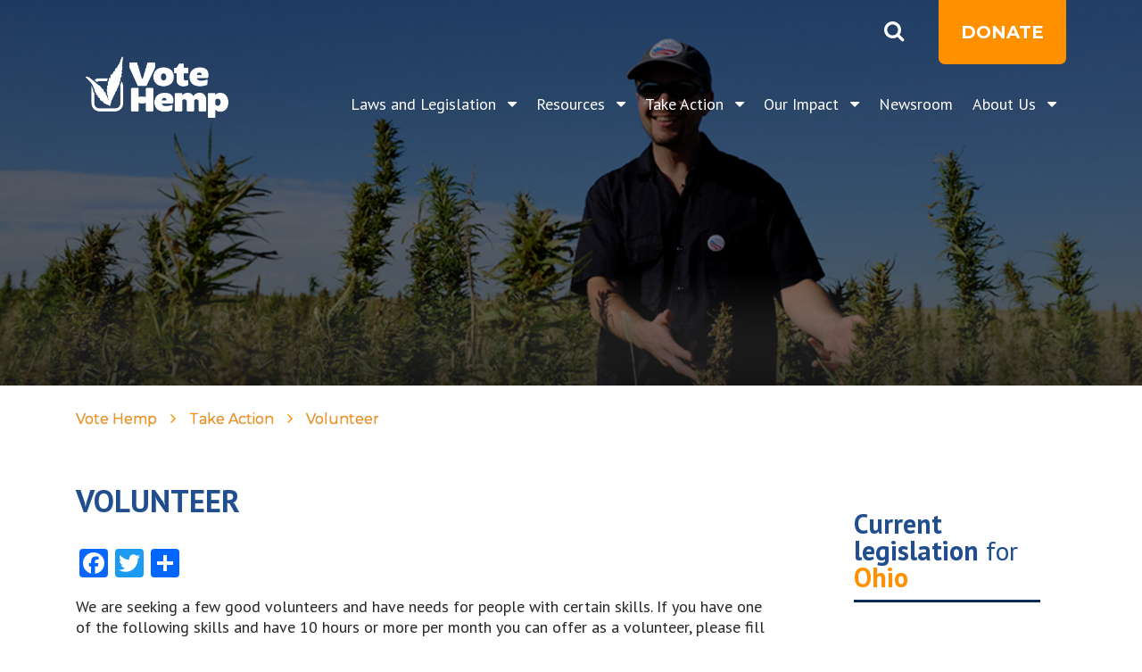

--- FILE ---
content_type: text/html; charset=UTF-8
request_url: https://www.votehemp.com/take-action/volunteer/
body_size: 143414
content:
<!DOCTYPE html>
<html lang="en">
<head>
	<meta charset="UTF-8"/>
<script type="text/javascript">
/* <![CDATA[ */
var gform;gform||(document.addEventListener("gform_main_scripts_loaded",function(){gform.scriptsLoaded=!0}),document.addEventListener("gform/theme/scripts_loaded",function(){gform.themeScriptsLoaded=!0}),window.addEventListener("DOMContentLoaded",function(){gform.domLoaded=!0}),gform={domLoaded:!1,scriptsLoaded:!1,themeScriptsLoaded:!1,isFormEditor:()=>"function"==typeof InitializeEditor,callIfLoaded:function(o){return!(!gform.domLoaded||!gform.scriptsLoaded||!gform.themeScriptsLoaded&&!gform.isFormEditor()||(gform.isFormEditor()&&console.warn("The use of gform.initializeOnLoaded() is deprecated in the form editor context and will be removed in Gravity Forms 3.1."),o(),0))},initializeOnLoaded:function(o){gform.callIfLoaded(o)||(document.addEventListener("gform_main_scripts_loaded",()=>{gform.scriptsLoaded=!0,gform.callIfLoaded(o)}),document.addEventListener("gform/theme/scripts_loaded",()=>{gform.themeScriptsLoaded=!0,gform.callIfLoaded(o)}),window.addEventListener("DOMContentLoaded",()=>{gform.domLoaded=!0,gform.callIfLoaded(o)}))},hooks:{action:{},filter:{}},addAction:function(o,r,e,t){gform.addHook("action",o,r,e,t)},addFilter:function(o,r,e,t){gform.addHook("filter",o,r,e,t)},doAction:function(o){gform.doHook("action",o,arguments)},applyFilters:function(o){return gform.doHook("filter",o,arguments)},removeAction:function(o,r){gform.removeHook("action",o,r)},removeFilter:function(o,r,e){gform.removeHook("filter",o,r,e)},addHook:function(o,r,e,t,n){null==gform.hooks[o][r]&&(gform.hooks[o][r]=[]);var d=gform.hooks[o][r];null==n&&(n=r+"_"+d.length),gform.hooks[o][r].push({tag:n,callable:e,priority:t=null==t?10:t})},doHook:function(r,o,e){var t;if(e=Array.prototype.slice.call(e,1),null!=gform.hooks[r][o]&&((o=gform.hooks[r][o]).sort(function(o,r){return o.priority-r.priority}),o.forEach(function(o){"function"!=typeof(t=o.callable)&&(t=window[t]),"action"==r?t.apply(null,e):e[0]=t.apply(null,e)})),"filter"==r)return e[0]},removeHook:function(o,r,t,n){var e;null!=gform.hooks[o][r]&&(e=(e=gform.hooks[o][r]).filter(function(o,r,e){return!!(null!=n&&n!=o.tag||null!=t&&t!=o.priority)}),gform.hooks[o][r]=e)}});
/* ]]> */
</script>

	<meta name="viewport" content="width=device-width, user-scalable=no, initial-scale=1.0, maximum-scale=1.0, minimum-scale=1.0">
	
	<!--[if IE]>
	<meta http-equiv="X-UA-Compatible" content="IE=edge" >
	<![endif]-->
	<link rel="stylesheet" href="https://www.votehemp.com/wp-content/themes/vh/style.css" type="text/css" media="screen">
	<link rel="alternate" type="application/rss+xml" title="Vote Hemp RSS Feed" href="https://www.votehemp.com/feed/">
	<link rel="pingback" href="https://www.votehemp.com/xmlrpc.php">
	<link href="https://fonts.googleapis.com/css?family=Montserrat:100,200,300,400,500,600,700,800,900|PT+Sans:400,700" rel="stylesheet">
		
  <meta name='robots' content='index, follow, max-image-preview:large, max-snippet:-1, max-video-preview:-1' />
	<style>img:is([sizes="auto" i], [sizes^="auto," i]) { contain-intrinsic-size: 3000px 1500px }</style>
	
	<!-- This site is optimized with the Yoast SEO plugin v26.5 - https://yoast.com/wordpress/plugins/seo/ -->
	<title>Volunteer - Vote Hemp</title>
	<link rel="canonical" href="https://www.votehemp.com/take-action/volunteer/" />
	<meta property="og:locale" content="en_US" />
	<meta property="og:type" content="article" />
	<meta property="og:title" content="Volunteer - Vote Hemp" />
	<meta property="og:description" content="We are seeking a few good volunteers and have needs for people with certain skills. If you have one of the following skills and have 10 hours or more per month you can offer as a volunteer, please fill out the form below and let us know about your interest. Writing, communications Report researcher/writing Legislative [&hellip;]" />
	<meta property="og:url" content="https://www.votehemp.com/take-action/volunteer/" />
	<meta property="og:site_name" content="Vote Hemp" />
	<meta property="article:publisher" content="https://www.facebook.com/votehemp/" />
	<meta property="article:modified_time" content="2020-04-13T19:19:04+00:00" />
	<meta name="twitter:card" content="summary_large_image" />
	<meta name="twitter:site" content="@votehemp" />
	<script type="application/ld+json" class="yoast-schema-graph">{"@context":"https://schema.org","@graph":[{"@type":"WebPage","@id":"https://www.votehemp.com/take-action/volunteer/","url":"https://www.votehemp.com/take-action/volunteer/","name":"Volunteer - Vote Hemp","isPartOf":{"@id":"https://www.votehemp.com/#website"},"datePublished":"2018-04-17T02:51:51+00:00","dateModified":"2020-04-13T19:19:04+00:00","breadcrumb":{"@id":"https://www.votehemp.com/take-action/volunteer/#breadcrumb"},"inLanguage":"en-US","potentialAction":[{"@type":"ReadAction","target":["https://www.votehemp.com/take-action/volunteer/"]}]},{"@type":"BreadcrumbList","@id":"https://www.votehemp.com/take-action/volunteer/#breadcrumb","itemListElement":[{"@type":"ListItem","position":1,"name":"Home","item":"https://www.votehemp.com/"},{"@type":"ListItem","position":2,"name":"Take Action","item":"https://www.votehemp.com/take-action/"},{"@type":"ListItem","position":3,"name":"Volunteer"}]},{"@type":"WebSite","@id":"https://www.votehemp.com/#website","url":"https://www.votehemp.com/","name":"Vote Hemp","description":"","publisher":{"@id":"https://www.votehemp.com/#organization"},"potentialAction":[{"@type":"SearchAction","target":{"@type":"EntryPoint","urlTemplate":"https://www.votehemp.com/?s={search_term_string}"},"query-input":{"@type":"PropertyValueSpecification","valueRequired":true,"valueName":"search_term_string"}}],"inLanguage":"en-US"},{"@type":"Organization","@id":"https://www.votehemp.com/#organization","name":"Vote Hemp","url":"https://www.votehemp.com/","logo":{"@type":"ImageObject","inLanguage":"en-US","@id":"https://www.votehemp.com/#/schema/logo/image/","url":"https://www.votehemp.com/wp-content/uploads/2018/10/default.jpg","contentUrl":"https://www.votehemp.com/wp-content/uploads/2018/10/default.jpg","width":600,"height":400,"caption":"Vote Hemp"},"image":{"@id":"https://www.votehemp.com/#/schema/logo/image/"},"sameAs":["https://www.facebook.com/votehemp/","https://x.com/votehemp","https://www.instagram.com/vote_hemp/","https://www.linkedin.com/company/3812720/","https://www.pinterest.com/votehemp/","http://youtube.com/votehemp"]}]}</script>
	<!-- / Yoast SEO plugin. -->



<script>
dataLayer = [{"title":"Volunteer","author":"admvh","wordcount":67,"logged_in":"false","page_id":297,"post_date":"2018-04-17 02:51:51"}];
</script>
<!-- Google Tag Manager -->
<script>(function(w,d,s,l,i){w[l]=w[l]||[];w[l].push({'gtm.start':
new Date().getTime(),event:'gtm.js'});var f=d.getElementsByTagName(s)[0],
j=d.createElement(s),dl=l!='dataLayer'?'&l='+l:'';j.async=true;j.src=
'https://www.googletagmanager.com/gtm.js?id='+i+dl;f.parentNode.insertBefore(j,f);
})(window,document,'script','dataLayer','GTM-KHH96TX');</script>
<!-- End Google Tag Manager --><link rel='dns-prefetch' href='//static.addtoany.com' />
<link rel='dns-prefetch' href='//www.google.com' />
<link rel='dns-prefetch' href='//www.googletagmanager.com' />
<link rel='dns-prefetch' href='//use.fontawesome.com' />
<script type="text/javascript">
/* <![CDATA[ */
window._wpemojiSettings = {"baseUrl":"https:\/\/s.w.org\/images\/core\/emoji\/16.0.1\/72x72\/","ext":".png","svgUrl":"https:\/\/s.w.org\/images\/core\/emoji\/16.0.1\/svg\/","svgExt":".svg","source":{"concatemoji":"https:\/\/www.votehemp.com\/wp-includes\/js\/wp-emoji-release.min.js?ver=6.8.3"}};
/*! This file is auto-generated */
!function(s,n){var o,i,e;function c(e){try{var t={supportTests:e,timestamp:(new Date).valueOf()};sessionStorage.setItem(o,JSON.stringify(t))}catch(e){}}function p(e,t,n){e.clearRect(0,0,e.canvas.width,e.canvas.height),e.fillText(t,0,0);var t=new Uint32Array(e.getImageData(0,0,e.canvas.width,e.canvas.height).data),a=(e.clearRect(0,0,e.canvas.width,e.canvas.height),e.fillText(n,0,0),new Uint32Array(e.getImageData(0,0,e.canvas.width,e.canvas.height).data));return t.every(function(e,t){return e===a[t]})}function u(e,t){e.clearRect(0,0,e.canvas.width,e.canvas.height),e.fillText(t,0,0);for(var n=e.getImageData(16,16,1,1),a=0;a<n.data.length;a++)if(0!==n.data[a])return!1;return!0}function f(e,t,n,a){switch(t){case"flag":return n(e,"\ud83c\udff3\ufe0f\u200d\u26a7\ufe0f","\ud83c\udff3\ufe0f\u200b\u26a7\ufe0f")?!1:!n(e,"\ud83c\udde8\ud83c\uddf6","\ud83c\udde8\u200b\ud83c\uddf6")&&!n(e,"\ud83c\udff4\udb40\udc67\udb40\udc62\udb40\udc65\udb40\udc6e\udb40\udc67\udb40\udc7f","\ud83c\udff4\u200b\udb40\udc67\u200b\udb40\udc62\u200b\udb40\udc65\u200b\udb40\udc6e\u200b\udb40\udc67\u200b\udb40\udc7f");case"emoji":return!a(e,"\ud83e\udedf")}return!1}function g(e,t,n,a){var r="undefined"!=typeof WorkerGlobalScope&&self instanceof WorkerGlobalScope?new OffscreenCanvas(300,150):s.createElement("canvas"),o=r.getContext("2d",{willReadFrequently:!0}),i=(o.textBaseline="top",o.font="600 32px Arial",{});return e.forEach(function(e){i[e]=t(o,e,n,a)}),i}function t(e){var t=s.createElement("script");t.src=e,t.defer=!0,s.head.appendChild(t)}"undefined"!=typeof Promise&&(o="wpEmojiSettingsSupports",i=["flag","emoji"],n.supports={everything:!0,everythingExceptFlag:!0},e=new Promise(function(e){s.addEventListener("DOMContentLoaded",e,{once:!0})}),new Promise(function(t){var n=function(){try{var e=JSON.parse(sessionStorage.getItem(o));if("object"==typeof e&&"number"==typeof e.timestamp&&(new Date).valueOf()<e.timestamp+604800&&"object"==typeof e.supportTests)return e.supportTests}catch(e){}return null}();if(!n){if("undefined"!=typeof Worker&&"undefined"!=typeof OffscreenCanvas&&"undefined"!=typeof URL&&URL.createObjectURL&&"undefined"!=typeof Blob)try{var e="postMessage("+g.toString()+"("+[JSON.stringify(i),f.toString(),p.toString(),u.toString()].join(",")+"));",a=new Blob([e],{type:"text/javascript"}),r=new Worker(URL.createObjectURL(a),{name:"wpTestEmojiSupports"});return void(r.onmessage=function(e){c(n=e.data),r.terminate(),t(n)})}catch(e){}c(n=g(i,f,p,u))}t(n)}).then(function(e){for(var t in e)n.supports[t]=e[t],n.supports.everything=n.supports.everything&&n.supports[t],"flag"!==t&&(n.supports.everythingExceptFlag=n.supports.everythingExceptFlag&&n.supports[t]);n.supports.everythingExceptFlag=n.supports.everythingExceptFlag&&!n.supports.flag,n.DOMReady=!1,n.readyCallback=function(){n.DOMReady=!0}}).then(function(){return e}).then(function(){var e;n.supports.everything||(n.readyCallback(),(e=n.source||{}).concatemoji?t(e.concatemoji):e.wpemoji&&e.twemoji&&(t(e.twemoji),t(e.wpemoji)))}))}((window,document),window._wpemojiSettings);
/* ]]> */
</script>
<link rel='stylesheet' id='ots-pro-common-css' href='https://www.votehemp.com/wp-content/plugins/smartcat_our_team/assets/css/common.css?ver=4.4.2' type='text/css' media='all' />
<style id='wp-emoji-styles-inline-css' type='text/css'>

	img.wp-smiley, img.emoji {
		display: inline !important;
		border: none !important;
		box-shadow: none !important;
		height: 1em !important;
		width: 1em !important;
		margin: 0 0.07em !important;
		vertical-align: -0.1em !important;
		background: none !important;
		padding: 0 !important;
	}
</style>
<link rel='stylesheet' id='wp-block-library-css' href='https://www.votehemp.com/wp-includes/css/dist/block-library/style.min.css?ver=6.8.3' type='text/css' media='all' />
<style id='classic-theme-styles-inline-css' type='text/css'>
/*! This file is auto-generated */
.wp-block-button__link{color:#fff;background-color:#32373c;border-radius:9999px;box-shadow:none;text-decoration:none;padding:calc(.667em + 2px) calc(1.333em + 2px);font-size:1.125em}.wp-block-file__button{background:#32373c;color:#fff;text-decoration:none}
</style>
<link rel='stylesheet' id='wp-components-css' href='https://www.votehemp.com/wp-includes/css/dist/components/style.min.css?ver=6.8.3' type='text/css' media='all' />
<link rel='stylesheet' id='wp-preferences-css' href='https://www.votehemp.com/wp-includes/css/dist/preferences/style.min.css?ver=6.8.3' type='text/css' media='all' />
<link rel='stylesheet' id='wp-block-editor-css' href='https://www.votehemp.com/wp-includes/css/dist/block-editor/style.min.css?ver=6.8.3' type='text/css' media='all' />
<link rel='stylesheet' id='popup-maker-block-library-style-css' href='https://www.votehemp.com/wp-content/plugins/popup-maker/dist/packages/block-library-style.css?ver=dbea705cfafe089d65f1' type='text/css' media='all' />
<style id='global-styles-inline-css' type='text/css'>
:root{--wp--preset--aspect-ratio--square: 1;--wp--preset--aspect-ratio--4-3: 4/3;--wp--preset--aspect-ratio--3-4: 3/4;--wp--preset--aspect-ratio--3-2: 3/2;--wp--preset--aspect-ratio--2-3: 2/3;--wp--preset--aspect-ratio--16-9: 16/9;--wp--preset--aspect-ratio--9-16: 9/16;--wp--preset--color--black: #000000;--wp--preset--color--cyan-bluish-gray: #abb8c3;--wp--preset--color--white: #ffffff;--wp--preset--color--pale-pink: #f78da7;--wp--preset--color--vivid-red: #cf2e2e;--wp--preset--color--luminous-vivid-orange: #ff6900;--wp--preset--color--luminous-vivid-amber: #fcb900;--wp--preset--color--light-green-cyan: #7bdcb5;--wp--preset--color--vivid-green-cyan: #00d084;--wp--preset--color--pale-cyan-blue: #8ed1fc;--wp--preset--color--vivid-cyan-blue: #0693e3;--wp--preset--color--vivid-purple: #9b51e0;--wp--preset--gradient--vivid-cyan-blue-to-vivid-purple: linear-gradient(135deg,rgba(6,147,227,1) 0%,rgb(155,81,224) 100%);--wp--preset--gradient--light-green-cyan-to-vivid-green-cyan: linear-gradient(135deg,rgb(122,220,180) 0%,rgb(0,208,130) 100%);--wp--preset--gradient--luminous-vivid-amber-to-luminous-vivid-orange: linear-gradient(135deg,rgba(252,185,0,1) 0%,rgba(255,105,0,1) 100%);--wp--preset--gradient--luminous-vivid-orange-to-vivid-red: linear-gradient(135deg,rgba(255,105,0,1) 0%,rgb(207,46,46) 100%);--wp--preset--gradient--very-light-gray-to-cyan-bluish-gray: linear-gradient(135deg,rgb(238,238,238) 0%,rgb(169,184,195) 100%);--wp--preset--gradient--cool-to-warm-spectrum: linear-gradient(135deg,rgb(74,234,220) 0%,rgb(151,120,209) 20%,rgb(207,42,186) 40%,rgb(238,44,130) 60%,rgb(251,105,98) 80%,rgb(254,248,76) 100%);--wp--preset--gradient--blush-light-purple: linear-gradient(135deg,rgb(255,206,236) 0%,rgb(152,150,240) 100%);--wp--preset--gradient--blush-bordeaux: linear-gradient(135deg,rgb(254,205,165) 0%,rgb(254,45,45) 50%,rgb(107,0,62) 100%);--wp--preset--gradient--luminous-dusk: linear-gradient(135deg,rgb(255,203,112) 0%,rgb(199,81,192) 50%,rgb(65,88,208) 100%);--wp--preset--gradient--pale-ocean: linear-gradient(135deg,rgb(255,245,203) 0%,rgb(182,227,212) 50%,rgb(51,167,181) 100%);--wp--preset--gradient--electric-grass: linear-gradient(135deg,rgb(202,248,128) 0%,rgb(113,206,126) 100%);--wp--preset--gradient--midnight: linear-gradient(135deg,rgb(2,3,129) 0%,rgb(40,116,252) 100%);--wp--preset--font-size--small: 13px;--wp--preset--font-size--medium: 20px;--wp--preset--font-size--large: 36px;--wp--preset--font-size--x-large: 42px;--wp--preset--spacing--20: 0.44rem;--wp--preset--spacing--30: 0.67rem;--wp--preset--spacing--40: 1rem;--wp--preset--spacing--50: 1.5rem;--wp--preset--spacing--60: 2.25rem;--wp--preset--spacing--70: 3.38rem;--wp--preset--spacing--80: 5.06rem;--wp--preset--shadow--natural: 6px 6px 9px rgba(0, 0, 0, 0.2);--wp--preset--shadow--deep: 12px 12px 50px rgba(0, 0, 0, 0.4);--wp--preset--shadow--sharp: 6px 6px 0px rgba(0, 0, 0, 0.2);--wp--preset--shadow--outlined: 6px 6px 0px -3px rgba(255, 255, 255, 1), 6px 6px rgba(0, 0, 0, 1);--wp--preset--shadow--crisp: 6px 6px 0px rgba(0, 0, 0, 1);}:where(.is-layout-flex){gap: 0.5em;}:where(.is-layout-grid){gap: 0.5em;}body .is-layout-flex{display: flex;}.is-layout-flex{flex-wrap: wrap;align-items: center;}.is-layout-flex > :is(*, div){margin: 0;}body .is-layout-grid{display: grid;}.is-layout-grid > :is(*, div){margin: 0;}:where(.wp-block-columns.is-layout-flex){gap: 2em;}:where(.wp-block-columns.is-layout-grid){gap: 2em;}:where(.wp-block-post-template.is-layout-flex){gap: 1.25em;}:where(.wp-block-post-template.is-layout-grid){gap: 1.25em;}.has-black-color{color: var(--wp--preset--color--black) !important;}.has-cyan-bluish-gray-color{color: var(--wp--preset--color--cyan-bluish-gray) !important;}.has-white-color{color: var(--wp--preset--color--white) !important;}.has-pale-pink-color{color: var(--wp--preset--color--pale-pink) !important;}.has-vivid-red-color{color: var(--wp--preset--color--vivid-red) !important;}.has-luminous-vivid-orange-color{color: var(--wp--preset--color--luminous-vivid-orange) !important;}.has-luminous-vivid-amber-color{color: var(--wp--preset--color--luminous-vivid-amber) !important;}.has-light-green-cyan-color{color: var(--wp--preset--color--light-green-cyan) !important;}.has-vivid-green-cyan-color{color: var(--wp--preset--color--vivid-green-cyan) !important;}.has-pale-cyan-blue-color{color: var(--wp--preset--color--pale-cyan-blue) !important;}.has-vivid-cyan-blue-color{color: var(--wp--preset--color--vivid-cyan-blue) !important;}.has-vivid-purple-color{color: var(--wp--preset--color--vivid-purple) !important;}.has-black-background-color{background-color: var(--wp--preset--color--black) !important;}.has-cyan-bluish-gray-background-color{background-color: var(--wp--preset--color--cyan-bluish-gray) !important;}.has-white-background-color{background-color: var(--wp--preset--color--white) !important;}.has-pale-pink-background-color{background-color: var(--wp--preset--color--pale-pink) !important;}.has-vivid-red-background-color{background-color: var(--wp--preset--color--vivid-red) !important;}.has-luminous-vivid-orange-background-color{background-color: var(--wp--preset--color--luminous-vivid-orange) !important;}.has-luminous-vivid-amber-background-color{background-color: var(--wp--preset--color--luminous-vivid-amber) !important;}.has-light-green-cyan-background-color{background-color: var(--wp--preset--color--light-green-cyan) !important;}.has-vivid-green-cyan-background-color{background-color: var(--wp--preset--color--vivid-green-cyan) !important;}.has-pale-cyan-blue-background-color{background-color: var(--wp--preset--color--pale-cyan-blue) !important;}.has-vivid-cyan-blue-background-color{background-color: var(--wp--preset--color--vivid-cyan-blue) !important;}.has-vivid-purple-background-color{background-color: var(--wp--preset--color--vivid-purple) !important;}.has-black-border-color{border-color: var(--wp--preset--color--black) !important;}.has-cyan-bluish-gray-border-color{border-color: var(--wp--preset--color--cyan-bluish-gray) !important;}.has-white-border-color{border-color: var(--wp--preset--color--white) !important;}.has-pale-pink-border-color{border-color: var(--wp--preset--color--pale-pink) !important;}.has-vivid-red-border-color{border-color: var(--wp--preset--color--vivid-red) !important;}.has-luminous-vivid-orange-border-color{border-color: var(--wp--preset--color--luminous-vivid-orange) !important;}.has-luminous-vivid-amber-border-color{border-color: var(--wp--preset--color--luminous-vivid-amber) !important;}.has-light-green-cyan-border-color{border-color: var(--wp--preset--color--light-green-cyan) !important;}.has-vivid-green-cyan-border-color{border-color: var(--wp--preset--color--vivid-green-cyan) !important;}.has-pale-cyan-blue-border-color{border-color: var(--wp--preset--color--pale-cyan-blue) !important;}.has-vivid-cyan-blue-border-color{border-color: var(--wp--preset--color--vivid-cyan-blue) !important;}.has-vivid-purple-border-color{border-color: var(--wp--preset--color--vivid-purple) !important;}.has-vivid-cyan-blue-to-vivid-purple-gradient-background{background: var(--wp--preset--gradient--vivid-cyan-blue-to-vivid-purple) !important;}.has-light-green-cyan-to-vivid-green-cyan-gradient-background{background: var(--wp--preset--gradient--light-green-cyan-to-vivid-green-cyan) !important;}.has-luminous-vivid-amber-to-luminous-vivid-orange-gradient-background{background: var(--wp--preset--gradient--luminous-vivid-amber-to-luminous-vivid-orange) !important;}.has-luminous-vivid-orange-to-vivid-red-gradient-background{background: var(--wp--preset--gradient--luminous-vivid-orange-to-vivid-red) !important;}.has-very-light-gray-to-cyan-bluish-gray-gradient-background{background: var(--wp--preset--gradient--very-light-gray-to-cyan-bluish-gray) !important;}.has-cool-to-warm-spectrum-gradient-background{background: var(--wp--preset--gradient--cool-to-warm-spectrum) !important;}.has-blush-light-purple-gradient-background{background: var(--wp--preset--gradient--blush-light-purple) !important;}.has-blush-bordeaux-gradient-background{background: var(--wp--preset--gradient--blush-bordeaux) !important;}.has-luminous-dusk-gradient-background{background: var(--wp--preset--gradient--luminous-dusk) !important;}.has-pale-ocean-gradient-background{background: var(--wp--preset--gradient--pale-ocean) !important;}.has-electric-grass-gradient-background{background: var(--wp--preset--gradient--electric-grass) !important;}.has-midnight-gradient-background{background: var(--wp--preset--gradient--midnight) !important;}.has-small-font-size{font-size: var(--wp--preset--font-size--small) !important;}.has-medium-font-size{font-size: var(--wp--preset--font-size--medium) !important;}.has-large-font-size{font-size: var(--wp--preset--font-size--large) !important;}.has-x-large-font-size{font-size: var(--wp--preset--font-size--x-large) !important;}
:where(.wp-block-post-template.is-layout-flex){gap: 1.25em;}:where(.wp-block-post-template.is-layout-grid){gap: 1.25em;}
:where(.wp-block-columns.is-layout-flex){gap: 2em;}:where(.wp-block-columns.is-layout-grid){gap: 2em;}
:root :where(.wp-block-pullquote){font-size: 1.5em;line-height: 1.6;}
</style>
<link rel='stylesheet' id='axss-styles-css' href='https://www.votehemp.com/wp-content/plugins/ax-social-stream/public/css/styles.min.css?ver=3.11.2' type='text/css' media='all' />
<link rel='stylesheet' id='axss-grid-css' href='https://www.votehemp.com/wp-content/plugins/ax-social-stream/public/css/grid.min.css?ver=3.11.2' type='text/css' media='all' />
<link rel='stylesheet' id='axss-feed-css' href='https://www.votehemp.com/wp-content/plugins/ax-social-stream/public/css/feed.min.css?ver=3.11.2' type='text/css' media='all' />
<link rel='stylesheet' id='axss-carousel-css' href='https://www.votehemp.com/wp-content/plugins/ax-social-stream/public/css/carousel.min.css?ver=3.11.2' type='text/css' media='all' />
<link rel='stylesheet' id='axss-carousel-fontawesome-css' href='//use.fontawesome.com/releases/v5.7.2/css/all.css?ver=3.11.2' type='text/css' media='all' />
<link rel='stylesheet' id='srzmpcss-css' href='https://www.votehemp.com/wp-content/plugins/srizon-facebook-album/resources/css/mag-popup.min.css?ver=6.8.3' type='text/css' media='all' />
<link rel='stylesheet' id='srzelastislidercss-css' href='https://www.votehemp.com/wp-content/plugins/srizon-facebook-album/resources/css/elastislide.min.css?ver=6.8.3' type='text/css' media='all' />
<link rel='stylesheet' id='srzcustomcss-css' href='https://www.votehemp.com/wp-content/plugins/srizon-facebook-album/resources/css/srizon.custom.min.css?ver=3.5.1' type='text/css' media='all' />
<link rel='stylesheet' id='insight-animation-css' href='https://www.votehemp.com/wp-content/themes/vh/css/animate.css?ver=6.8.3' type='text/css' media='all' />
<link rel='stylesheet' id='insight-style-css' href='https://www.votehemp.com/wp-content/themes/vh/css/style.css?ver=6.8.3' type='text/css' media='all' />
<link rel='stylesheet' id='insight-flexbox-css' href='https://www.votehemp.com/wp-content/themes/vh/css/flexboxgrid.min.css?ver=6.8.3' type='text/css' media='all' />
<link rel='stylesheet' id='wpdreams-asl-basic-css' href='https://www.votehemp.com/wp-content/plugins/ajax-search-lite/css/style.basic.css?ver=4.13.4' type='text/css' media='all' />
<style id='wpdreams-asl-basic-inline-css' type='text/css'>

					div[id*='ajaxsearchlitesettings'].searchsettings .asl_option_inner label {
						font-size: 0px !important;
						color: rgba(0, 0, 0, 0);
					}
					div[id*='ajaxsearchlitesettings'].searchsettings .asl_option_inner label:after {
						font-size: 11px !important;
						position: absolute;
						top: 0;
						left: 0;
						z-index: 1;
					}
					.asl_w_container {
						width: 100%;
						margin: 0px 0px 0px 0px;
						min-width: 200px;
					}
					div[id*='ajaxsearchlite'].asl_m {
						width: 100%;
					}
					div[id*='ajaxsearchliteres'].wpdreams_asl_results div.resdrg span.highlighted {
						font-weight: bold;
						color: rgba(217, 49, 43, 1);
						background-color: rgba(238, 238, 238, 1);
					}
					div[id*='ajaxsearchliteres'].wpdreams_asl_results .results img.asl_image {
						width: 70px;
						height: 70px;
						object-fit: cover;
					}
					div[id*='ajaxsearchlite'].asl_r .results {
						max-height: none;
					}
					div[id*='ajaxsearchlite'].asl_r {
						position: absolute;
					}
				
						div.asl_r.asl_w.vertical .results .item::after {
							display: block;
							position: absolute;
							bottom: 0;
							content: '';
							height: 1px;
							width: 100%;
							background: #D8D8D8;
						}
						div.asl_r.asl_w.vertical .results .item.asl_last_item::after {
							display: none;
						}
					
</style>
<link rel='stylesheet' id='wpdreams-asl-instance-css' href='https://www.votehemp.com/wp-content/plugins/ajax-search-lite/css/style-simple-blue.css?ver=4.13.4' type='text/css' media='all' />
<link rel='stylesheet' id='gforms_reset_css-css' href='https://www.votehemp.com/wp-content/plugins/gravityforms/legacy/css/formreset.min.css?ver=2.9.24' type='text/css' media='all' />
<link rel='stylesheet' id='gforms_formsmain_css-css' href='https://www.votehemp.com/wp-content/plugins/gravityforms/legacy/css/formsmain.min.css?ver=2.9.24' type='text/css' media='all' />
<link rel='stylesheet' id='gforms_ready_class_css-css' href='https://www.votehemp.com/wp-content/plugins/gravityforms/legacy/css/readyclass.min.css?ver=2.9.24' type='text/css' media='all' />
<link rel='stylesheet' id='gforms_browsers_css-css' href='https://www.votehemp.com/wp-content/plugins/gravityforms/legacy/css/browsers.min.css?ver=2.9.24' type='text/css' media='all' />
<link rel='stylesheet' id='addtoany-css' href='https://www.votehemp.com/wp-content/plugins/add-to-any/addtoany.min.css?ver=1.16' type='text/css' media='all' />
<script type="text/javascript" id="addtoany-core-js-before">
/* <![CDATA[ */
window.a2a_config=window.a2a_config||{};a2a_config.callbacks=[];a2a_config.overlays=[];a2a_config.templates={};
/* ]]> */
</script>
<script type="text/javascript" defer src="https://static.addtoany.com/menu/page.js" id="addtoany-core-js"></script>
<script type="text/javascript" src="https://www.votehemp.com/wp-includes/js/jquery/jquery.min.js?ver=3.7.1" id="jquery-core-js"></script>
<script type="text/javascript" src="https://www.votehemp.com/wp-includes/js/jquery/jquery-migrate.min.js?ver=3.4.1" id="jquery-migrate-js"></script>
<script type="text/javascript" defer src="https://www.votehemp.com/wp-content/plugins/add-to-any/addtoany.min.js?ver=1.1" id="addtoany-jquery-js"></script>
<script type="text/javascript" src="https://www.votehemp.com/wp-content/plugins/srizon-facebook-album/resources/js/modernizr.js?ver=6.8.3" id="srzmodernizr-js"></script>
<script type="text/javascript" src="https://www.votehemp.com/wp-content/plugins/srizon-facebook-album/resources/js/mag-popup.js?ver=6.8.3" id="srzmp-js"></script>
<script type="text/javascript" src="https://www.votehemp.com/wp-content/plugins/srizon-facebook-album/resources/js/jquery.collagePlus.min.js?ver=6.8.3" id="srzcollage-js"></script>
<script type="text/javascript" src="https://www.votehemp.com/wp-content/plugins/srizon-facebook-album/resources/js/jquery.elastislide.min.js?ver=6.8.3" id="srzelastislide-js"></script>
<script type="text/javascript" src="https://www.votehemp.com/wp-content/plugins/srizon-facebook-album/resources/js/srizon.custom.min.js?ver=3.5.1" id="srzcustom-js"></script>
<script type="text/javascript" defer='defer' src="https://www.votehemp.com/wp-content/plugins/gravityforms/js/jquery.json.min.js?ver=2.9.24" id="gform_json-js"></script>
<script type="text/javascript" id="gform_gravityforms-js-extra">
/* <![CDATA[ */
var gf_legacy = {"is_legacy":"1"};
var gf_global = {"gf_currency_config":{"name":"U.S. Dollar","symbol_left":"$","symbol_right":"","symbol_padding":"","thousand_separator":",","decimal_separator":".","decimals":2,"code":"USD"},"base_url":"https:\/\/www.votehemp.com\/wp-content\/plugins\/gravityforms","number_formats":[],"spinnerUrl":"https:\/\/www.votehemp.com\/wp-content\/plugins\/gravityforms\/images\/spinner.svg","version_hash":"5a81e1e5b6228312cc89751654184982","strings":{"newRowAdded":"New row added.","rowRemoved":"Row removed","formSaved":"The form has been saved.  The content contains the link to return and complete the form."}};
var gform_i18n = {"datepicker":{"days":{"monday":"Mo","tuesday":"Tu","wednesday":"We","thursday":"Th","friday":"Fr","saturday":"Sa","sunday":"Su"},"months":{"january":"January","february":"February","march":"March","april":"April","may":"May","june":"June","july":"July","august":"August","september":"September","october":"October","november":"November","december":"December"},"firstDay":0,"iconText":"Select date"}};
var gf_legacy_multi = {"10":"1"};
var gform_gravityforms = {"strings":{"invalid_file_extension":"This type of file is not allowed. Must be one of the following:","delete_file":"Delete this file","in_progress":"in progress","file_exceeds_limit":"File exceeds size limit","illegal_extension":"This type of file is not allowed.","max_reached":"Maximum number of files reached","unknown_error":"There was a problem while saving the file on the server","currently_uploading":"Please wait for the uploading to complete","cancel":"Cancel","cancel_upload":"Cancel this upload","cancelled":"Cancelled","error":"Error","message":"Message"},"vars":{"images_url":"https:\/\/www.votehemp.com\/wp-content\/plugins\/gravityforms\/images"}};
/* ]]> */
</script>
<script type="text/javascript" defer='defer' src="https://www.votehemp.com/wp-content/plugins/gravityforms/js/gravityforms.min.js?ver=2.9.24" id="gform_gravityforms-js"></script>
<script type="text/javascript" defer='defer' src="https://www.google.com/recaptcha/api.js?hl=en&amp;ver=6.8.3#038;render=explicit" id="gform_recaptcha-js"></script>
<script type="text/javascript" defer='defer' src="https://www.votehemp.com/wp-content/plugins/gravityforms/assets/js/dist/utils.min.js?ver=48a3755090e76a154853db28fc254681" id="gform_gravityforms_utils-js"></script>

<!-- Google tag (gtag.js) snippet added by Site Kit -->
<!-- Google Analytics snippet added by Site Kit -->
<script type="text/javascript" src="https://www.googletagmanager.com/gtag/js?id=GT-T9L4GW4" id="google_gtagjs-js" async></script>
<script type="text/javascript" id="google_gtagjs-js-after">
/* <![CDATA[ */
window.dataLayer = window.dataLayer || [];function gtag(){dataLayer.push(arguments);}
gtag("set","linker",{"domains":["www.votehemp.com"]});
gtag("js", new Date());
gtag("set", "developer_id.dZTNiMT", true);
gtag("config", "GT-T9L4GW4");
/* ]]> */
</script>
<link rel="https://api.w.org/" href="https://www.votehemp.com/wp-json/" /><link rel="alternate" title="JSON" type="application/json" href="https://www.votehemp.com/wp-json/wp/v2/pages/297" /><link rel="EditURI" type="application/rsd+xml" title="RSD" href="https://www.votehemp.com/xmlrpc.php?rsd" />
<meta name="generator" content="WordPress 6.8.3" />
<link rel='shortlink' href='https://www.votehemp.com/?p=297' />
<link rel="alternate" title="oEmbed (JSON)" type="application/json+oembed" href="https://www.votehemp.com/wp-json/oembed/1.0/embed?url=https%3A%2F%2Fwww.votehemp.com%2Ftake-action%2Fvolunteer%2F" />
<link rel="alternate" title="oEmbed (XML)" type="text/xml+oembed" href="https://www.votehemp.com/wp-json/oembed/1.0/embed?url=https%3A%2F%2Fwww.votehemp.com%2Ftake-action%2Fvolunteer%2F&#038;format=xml" />
<meta name="generator" content="Site Kit by Google 1.167.0" />        <noscript>
            <style>
                #the-preloader-element { display: none !important; }
            </style>
        </noscript>
              <!--Customizer CSS--> 
      <style type="text/css">
            
            
            
                 </style> 
      <!--/Customizer CSS-->
      				<link rel="preconnect" href="https://fonts.gstatic.com" crossorigin />
				<link rel="preload" as="style" href="//fonts.googleapis.com/css?family=Open+Sans&display=swap" />
								<link rel="stylesheet" href="//fonts.googleapis.com/css?family=Open+Sans&display=swap" media="all" />
				<link rel="icon" href="https://www.votehemp.com/wp-content/uploads/2018/05/cropped-webicon-1-32x32.png" sizes="32x32" />
<link rel="icon" href="https://www.votehemp.com/wp-content/uploads/2018/05/cropped-webicon-1-192x192.png" sizes="192x192" />
<link rel="apple-touch-icon" href="https://www.votehemp.com/wp-content/uploads/2018/05/cropped-webicon-1-180x180.png" />
<meta name="msapplication-TileImage" content="https://www.votehemp.com/wp-content/uploads/2018/05/cropped-webicon-1-270x270.png" />
		<style type="text/css" id="wp-custom-css">
			.h .statics .content-wrap .single-box .number {
	font-size: 36px;
}
.h .statics .content-wrap .single-box .info-wrap p{
	color: #fff;
}
#input_3_11 label[id*="input_3_11_"]{
	display:none;
}
#input_3_11 input[id*="input_3_11_"],#input_3_11 select[id*="input_3_11_"]{
	margin-top:10px;
}
.ginput_container_creditcard #input_3_6_1_container::before{
	margin-top:-54px;
}
.ginput_container_creditcard #input_3_6_5_container::before{
	margin-top:-62px;
}
body .interior .side-direction-left .custom-box-link a[class*="btn-"] {
    margin-bottom:0px;
}
.page-template-newsroom .l h1{ 
	position: relative;
 display: inline-block;
 margin-bottom: 40px;
 font-size: 30px;
 color: #214e8e;
	font-weight:700;
}
.page-template-newsroom .m h2 {
	 color: #214e8e;
	font-weight:700;
}
.page-template-newsroom .m h2 strong {
	 color: #444f54;
	font-weight:400;
}
.page-template-newsroom .m {
	position:relative;
}
.page-template-newsroom .m .container::before{
	content:"";
	width:0;
	height:0;
	border-top:30px solid #214e8e;
	border-right:20px solid transparent;
	border-left:20px solid transparent;
	position:absolute;
	top:0;
	margin-left:60px;
}
.page-id-295 .entry-content {
min-height:700px;
}

#post-295 {
min-height: 700px;
}

.page-id-295 .advocacy-actionwidget .advocacy-actionwidget-iframe {
    min-height: 960px !important;
}

.interior.interior-directory .custom-box-link .box-wrap {
	text-align:left;
}

.c .content-wrap .single-box {
	margin: 30px 25px;
	flex-basis: 25%;
}

.r .banner-wrap{
	background:#FFF;
}
.r .banner-wrap .img-wrap:first-child{
	background-position:top left;
}
.r .banner-wrap .img-wrap:last-child{
	background-position:top right;
}
iframe{
	-webkit-overflow-scrolling:touch;
	overflow-scrolling: touch;
}
.interior.interior-directory .custom-box-link .box-wrap .single-box {vertical-align: middle;}

.gform_wrapper .top_label .gfield_label {
line-height: 1;}
label.gfield_label {
    margin-top: 0;
}
.gform_wrapper .field_sublabel_above .ginput_complex.ginput_container label,
.gform_wrapper .field_sublabel_above div[class*="gfield_time_"].ginput_container label {
    margin: 1px 0 1px 1px;
}
.custom-form-donate #gform_wrapper_2 form .gform_body ul.gform_fields li.gfield .ginput_container input,
.custom-form-donate #gform_wrapper_2 form .gform_body ul.gform_fields li.gfield .ginput_container select,
.custom-form-donate #gform_wrapper_2 form .gform_body .top_label li.gfield .ginput_container input,
.custom-form-donate #gform_wrapper_2 form .gform_body .top_label li.gfield .ginput_container select,
.custom-form-donate .custom-form_wrapper form .gform_body ul.gform_fields li.gfield .ginput_container input,
.custom-form-donate .custom-form_wrapper form .gform_body ul.gform_fields li.gfield .ginput_container select,
.custom-form-donate .custom-form_wrapper form .gform_body .top_label li.gfield .ginput_container input,
.custom-form-donate .custom-form_wrapper form .gform_body .top_label li.gfield .ginput_container select{
	margin-bottom:0px;
}
.custom-form-donate #gform_wrapper_2 form .gform_body ul.gform_fields li#field_3_10 .ginput_container_radio,
.custom-form-donate #gform_wrapper_2 form .gform_body ul.gform_fields li#field_3_9 .ginput_container_radio,
.custom-form-donate #gform_wrapper_2 form .gform_body .top_label li#field_3_10 .ginput_container_radio,
.custom-form-donate #gform_wrapper_2 form .gform_body .top_label li#field_3_9 .ginput_container_radio,
.custom-form-donate .custom-form_wrapper form .gform_body ul.gform_fields li#field_3_10 .ginput_container_radio,
.custom-form-donate .custom-form_wrapper form .gform_body ul.gform_fields li#field_3_9 .ginput_container_radio,
.custom-form-donate .custom-form_wrapper form .gform_body .top_label li#field_3_10 .ginput_container_radio,
.custom-form-donate .custom-form_wrapper form .gform_body .top_label li#field_3_9 .ginput_container_radio,
.custom-form-donate .custom-form_wrapper form .gform_body ul.gform_fields li#field_11_10 .ginput_container_radio,
.custom-form-donate .custom-form_wrapper form .gform_body ul.gform_fields li#field_11_9 .ginput_container_radio,
.custom-form-donate .custom-form_wrapper form .gform_body .top_label li#field_11_10 .ginput_container_radio,
.custom-form-donate .custom-form_wrapper form .gform_body .top_label li#field_11_9 .ginput_container_radio {
	margin-bottom: 10px;
}
#input_3_4,
#input_11_4 {
    margin-bottom: 20px;
}
#field_3_8,#field_11_8 {
    display: none;
}
#field_3_7,#field_11_7 {
    margin: 15px 0;
        margin-left: 0px;
}
.gform_wrapper textarea.medium {
    height: 120px;
}
#gform_wrapper_8 .gform_footer {
    margin: 16px 0;
    max-width: 100%;
}
#gform_wrapper_2 .gform_footer {
    margin: 16px 0;
    max-width: 100%;
}
.content-header .content-side-right .header-bottom #navigation ul.navbar-nav li a {
padding: 35px 11px;}

a[href="http://www.amcharts.com/javascript-maps/"] {
    display: none !important;
    opacity: 0 !important;
}
.breadcrumbs{
	padding: 25px 0 0;
}
.breadcrumbs span,
.breadcrumbs a{
	font-size:16px;
	color: #ff9100;
	text-shadow: 0 0 1px rgba(0,0,0,.5);
}
.breadcrumbs i.fa{
	margin:0 15px;
	color: #ff9100;
	text-shadow: 0 0 1px rgba(0,0,0,.5);
}

.custom-form-donate #gform_wrapper_11 form .gform_body ul.gform_fields li.gfield .ginput_container input::before, .custom-form-donate #gform_wrapper_11 form .gform_body ul.gform_fields li.gfield .ginput_container select::before, .custom-form-donate #gform_wrapper_11 form .gform_body .top_label li.gfield .ginput_container input::before, .custom-form-donate #gform_wrapper_11 form .gform_body .top_label li.gfield .ginput_container select::before, .custom-form-donate .custom-form_wrapper form .gform_body ul.gform_fields li.gfield .ginput_container input::before, .custom-form-donate .custom-form_wrapper form .gform_body ul.gform_fields li.gfield .ginput_container select::before, .custom-form-donate .custom-form_wrapper form .gform_body .top_label li.gfield .ginput_container input::before, .custom-form-donate .custom-form_wrapper form .gform_body .top_label li.gfield .ginput_container select::before{
  box-sizing: border-box;
  display: inline-block;
  position: relative;
  margin-left: 10px;
  font: normal normal normal 14px/1 FontAwesome;
  font-size: inherit;
  text-rendering: auto;
}

.custom-form-donate #gform_wrapper_11 form .gform_body ul.gform_fields li#field_11_10 .ginput_container_radio ul.gfield_radio li input:checked + label, .custom-form-donate #gform_wrapper_11 form .gform_body ul.gform_fields li#field_11_9 .ginput_container_radio ul.gfield_radio li input:checked + label, .custom-form-donate #gform_wrapper_11 form .gform_body .top_label li#field_11_10 .ginput_container_radio ul.gfield_radio li input:checked + label, .custom-form-donate #gform_wrapper_11 form .gform_body .top_label li#field_11_9 .ginput_container_radio ul.gfield_radio li input:checked + label, .custom-form-donate .custom-form_wrapper form .gform_body ul.gform_fields li#field_11_10 .ginput_container_radio ul.gfield_radio li input:checked + label, .custom-form-donate .custom-form_wrapper form .gform_body ul.gform_fields li#field_11_9 .ginput_container_radio ul.gfield_radio li input:checked + label, .custom-form-donate .custom-form_wrapper form .gform_body .top_label li#field_11_10 .ginput_container_radio ul.gfield_radio li input:checked + label, .custom-form-donate .custom-form_wrapper form .gform_body .top_label li#field_11_9 .ginput_container_radio ul.gfield_radio li input:checked + label {
    color: #ffffff !important;
    background: #2979ff !important;
    display: block !important;
    border: 1px solid #2979ff !important;
}

.custom-form-donate #gform_wrapper_2 form .gform_body ul.gform_fields .ginput_container_creditcard span.ginput_full.ginput_cardextras span.ginput_cardinfo_right::before, .custom-form-donate #gform_wrapper_2 form .gform_body .top_label .ginput_container_creditcard span.ginput_full.ginput_cardextras span.ginput_cardinfo_right::before, .custom-form-donate .custom-form_wrapper form .gform_body ul.gform_fields .ginput_container_creditcard span.ginput_full.ginput_cardextras span.ginput_cardinfo_right::before, .custom-form-donate .custom-form_wrapper form .gform_body .top_label .ginput_container_creditcard span.ginput_full.ginput_cardextras span.ginput_cardinfo_right::before,
.custom-form-donate #gform_wrapper_11 form .gform_body ul.gform_fields .ginput_container_creditcard span.ginput_full.ginput_cardextras span.ginput_cardinfo_right::before, .custom-form-donate #gform_wrapper_11 form .gform_body .top_label .ginput_container_creditcard span.ginput_full.ginput_cardextras span.ginput_cardinfo_right::before, .custom-form-donate .custom-form_wrapper form .gform_body ul.gform_fields .ginput_container_creditcard span.ginput_full.ginput_cardextras span.ginput_cardinfo_right::before, .custom-form-donate .custom-form_wrapper form .gform_body .top_label .ginput_container_creditcard span.ginput_full.ginput_cardextras span.ginput_cardinfo_right::before{
  top:23px;
}

#input_11_7 > div{
	margin: 0 auto;
}
.custom-form-donate #gform_wrapper_11 form .gform_body ul.gform_fields li#field_11_10 .ginput_container_radio ul.gfield_radio li [type="radio"]:checked + label, .custom-form-donate #gform_wrapper_11 form .gform_body ul.gform_fields li#field_11_10 .ginput_container_radio ul.gfield_radio li [type="radio"]:not(:checked) + label, .custom-form-donate #gform_wrapper_11 form .gform_body ul.gform_fields li#field_11_9 .ginput_container_radio ul.gfield_radio li [type="radio"]:checked + label, .custom-form-donate #gform_wrapper_11 form .gform_body ul.gform_fields li#field_11_9 .ginput_container_radio ul.gfield_radio li [type="radio"]:not(:checked) + label, .custom-form-donate #gform_wrapper_11 form .gform_body .top_label li#field_11_10 .ginput_container_radio ul.gfield_radio li [type="radio"]:checked + label, .custom-form-donate #gform_wrapper_11 form .gform_body .top_label li#field_11_10 .ginput_container_radio ul.gfield_radio li [type="radio"]:not(:checked) + label, .custom-form-donate #gform_wrapper_11 form .gform_body .top_label li#field_11_9 .ginput_container_radio ul.gfield_radio li [type="radio"]:checked + label, .custom-form-donate #gform_wrapper_11 form .gform_body .top_label li#field_11_9 .ginput_container_radio ul.gfield_radio li [type="radio"]:not(:checked) + label, .custom-form-donate .custom-form_wrapper form .gform_body ul.gform_fields li#field_11_10 .ginput_container_radio ul.gfield_radio li [type="radio"]:checked + label, .custom-form-donate .custom-form_wrapper form .gform_body ul.gform_fields li#field_11_10 .ginput_container_radio ul.gfield_radio li [type="radio"]:not(:checked) + label, .custom-form-donate .custom-form_wrapper form .gform_body ul.gform_fields li#field_11_9 .ginput_container_radio ul.gfield_radio li [type="radio"]:checked + label, .custom-form-donate .custom-form_wrapper form .gform_body ul.gform_fields li#field_11_9 .ginput_container_radio ul.gfield_radio li [type="radio"]:not(:checked) + label, .custom-form-donate .custom-form_wrapper form .gform_body .top_label li#field_11_10 .ginput_container_radio ul.gfield_radio li [type="radio"]:checked + label, .custom-form-donate .custom-form_wrapper form .gform_body .top_label li#field_11_10 .ginput_container_radio ul.gfield_radio li [type="radio"]:not(:checked) + label, .custom-form-donate .custom-form_wrapper form .gform_body .top_label li#field_11_9 .ginput_container_radio ul.gfield_radio li [type="radio"]:checked + label, .custom-form-donate .custom-form_wrapper form .gform_body .top_label li#field_11_9 .ginput_container_radio ul.gfield_radio li [type="radio"]:not(:checked) + label {
    font-family: 'PT Sans', sans-serif;
    background-color: transparent;
    border-radius: 15px;
    border: 1px solid #ffffff;
    box-shadow: none;
    color: #ffffff;
    font-size: 20px !important;
    font-weight: 400;
    height: 50px;
    line-height: 1em;
    margin-bottom: 25px;
    max-width: 100%;
    padding: 15px 5px;
    position: relative !important;
    text-transform: none;
    width: 100%;
}

.custom-form-donate #gform_wrapper_11 form .gform_body ul.gform_fields li#field_11_10 .ginput_container_radio ul.gfield_radio li, .custom-form-donate #gform_wrapper_11 form .gform_body ul.gform_fields li#field_11_9 .ginput_container_radio ul.gfield_radio li, .custom-form-donate #gform_wrapper_11 form .gform_body .top_label li#field_11_10 .ginput_container_radio ul.gfield_radio li, .custom-form-donate #gform_wrapper_11 form .gform_body .top_label li#field_11_9 .ginput_container_radio ul.gfield_radio li, .custom-form-donate .custom-form_wrapper form .gform_body ul.gform_fields li#field_11_10 .ginput_container_radio ul.gfield_radio li, .custom-form-donate .custom-form_wrapper form .gform_body ul.gform_fields li#field_11_9 .ginput_container_radio ul.gfield_radio li, .custom-form-donate .custom-form_wrapper form .gform_body .top_label li#field_11_10 .ginput_container_radio ul.gfield_radio li, .custom-form-donate .custom-form_wrapper form .gform_body .top_label li#field_11_9 .ginput_container_radio ul.gfield_radio li {
    position: relative;
    text-align: center;
    list-style-type: none;
    width: 47%;
}
.custom-form-donate  #gform_wrapper_11.gf_browser_chrome form .gform_body ul.gform_fields .ginput_container_creditcard span.ginput_full:last-child::before{
	top:46px !important;
}
.custom-form-donate  #gform_wrapper_11.gf_browser_chrome form .gform_body ul.gform_fields .ginput_container_creditcard span.ginput_full:first-child::before{
	top:38px !important;
}
.custom-form-donate #gform_wrapper_11 form .gform_body ul.gform_fields .ginput_container_creditcard span.ginput_full:last-child::before, .custom-form-donate #gform_wrapper_11 form .gform_body .top_label .ginput_container_creditcard span.ginput_full:last-child::before, .custom-form-donate .custom-form_wrapper form .gform_body ul.gform_fields .ginput_container_creditcard span.ginput_full:last-child::before, .custom-form-donate .custom-form_wrapper form .gform_body .top_label .ginput_container_creditcard span.ginput_full:last-child::before {
    content: "\f2c3";
    box-sizing: border-box;
    font: normal normal normal 14px/1 FontAwesome;
    font-size: inherit;
    text-rendering: auto;
    color: #ffffff;
    left: 15px;
    position: absolute;
    top: 65px;
    z-index: 9;
}
#input_11_10,#input_11_9{ 
    margin-left: -8px;
    margin-top: 20px;
}
.custom-form-donate #gform_wrapper_11 form .gform_body ul.gform_fields li#field_11_10 .ginput_container_radio ul.gfield_radio li [type="radio"]:checked, .custom-form-donate #gform_wrapper_11 form .gform_body ul.gform_fields li#field_11_10 .ginput_container_radio ul.gfield_radio li [type="radio"]:not(:checked), .custom-form-donate #gform_wrapper_11 form .gform_body ul.gform_fields li#field_11_9 .ginput_container_radio ul.gfield_radio li [type="radio"]:checked, .custom-form-donate #gform_wrapper_11 form .gform_body ul.gform_fields li#field_11_9 .ginput_container_radio ul.gfield_radio li [type="radio"]:not(:checked), .custom-form-donate #gform_wrapper_11 form .gform_body .top_label li#field_11_10 .ginput_container_radio ul.gfield_radio li [type="radio"]:checked, .custom-form-donate #gform_wrapper_11 form .gform_body .top_label li#field_11_10 .ginput_container_radio ul.gfield_radio li [type="radio"]:not(:checked), .custom-form-donate #gform_wrapper_11 form .gform_body .top_label li#field_11_9 .ginput_container_radio ul.gfield_radio li [type="radio"]:checked, .custom-form-donate #gform_wrapper_11 form .gform_body .top_label li#field_11_9 .ginput_container_radio ul.gfield_radio li [type="radio"]:not(:checked), .custom-form-donate .custom-form_wrapper form .gform_body ul.gform_fields li#field_11_10 .ginput_container_radio ul.gfield_radio li [type="radio"]:checked, .custom-form-donate .custom-form_wrapper form .gform_body ul.gform_fields li#field_11_10 .ginput_container_radio ul.gfield_radio li [type="radio"]:not(:checked), .custom-form-donate .custom-form_wrapper form .gform_body ul.gform_fields li#field_11_9 .ginput_container_radio ul.gfield_radio li [type="radio"]:checked, .custom-form-donate .custom-form_wrapper form .gform_body ul.gform_fields li#field_11_9 .ginput_container_radio ul.gfield_radio li [type="radio"]:not(:checked), .custom-form-donate .custom-form_wrapper form .gform_body .top_label li#field_11_10 .ginput_container_radio ul.gfield_radio li [type="radio"]:checked, .custom-form-donate .custom-form_wrapper form .gform_body .top_label li#field_11_10 .ginput_container_radio ul.gfield_radio li [type="radio"]:not(:checked), .custom-form-donate .custom-form_wrapper form .gform_body .top_label li#field_11_9 .ginput_container_radio ul.gfield_radio li [type="radio"]:checked, .custom-form-donate .custom-form_wrapper form .gform_body .top_label li#field_11_9 .ginput_container_radio ul.gfield_radio li [type="radio"]:not(:checked){
  position: absolute;
  left: -9999px;
}
.custom-form-donate #gform_wrapper_11 form .gform_body ul.gform_fields .ginput_container_creditcard span.ginput_full:first-child::before, .custom-form-donate #gform_wrapper_11 form .gform_body .top_label .ginput_container_creditcard span.ginput_full:first-child::before, .custom-form-donate .custom-form_wrapper form .gform_body ul.gform_fields .ginput_container_creditcard span.ginput_full:first-child::before, .custom-form-donate .custom-form_wrapper form .gform_body .top_label .ginput_container_creditcard span.ginput_full:first-child::before {
    content: "\f09d";
    box-sizing: border-box;
    font: normal normal normal 14px/1 FontAwesome;
    font-size: 14px;
    font-size: inherit;
    text-rendering: auto;
    color: #ffffff;
    left: 15px;
    position: absolute;
    top: 56px;
    z-index: 9;
}

.custom-form-donate #gform_wrapper_11 form .gform_body ul.gform_fields li#field_11_10 .ginput_container_radio ul.gfield_radio li [type="radio"]:checked + label::-moz-placeholder,
.custom-form-donate #gform_wrapper_11 form .gform_body ul.gform_fields li#field_11_10 .ginput_container_radio ul.gfield_radio li [type="radio"]:not(:checked) + label::-moz-placeholder,
.custom-form-donate #gform_wrapper_11 form .gform_body ul.gform_fields li#field_11_9 .ginput_container_radio ul.gfield_radio li [type="radio"]:checked + label::-moz-placeholder,
.custom-form-donate #gform_wrapper_11 form .gform_body ul.gform_fields li#field_11_9 .ginput_container_radio ul.gfield_radio li [type="radio"]:not(:checked) + label::-moz-placeholder,
.custom-form-donate #gform_wrapper_11 form .gform_body .top_label li#field_11_10 .ginput_container_radio ul.gfield_radio li [type="radio"]:checked + label::-moz-placeholder,
.custom-form-donate #gform_wrapper_11 form .gform_body .top_label li#field_11_10 .ginput_container_radio ul.gfield_radio li [type="radio"]:not(:checked) + label::-moz-placeholder,
.custom-form-donate #gform_wrapper_11 form .gform_body .top_label li#field_11_9 .ginput_container_radio ul.gfield_radio li [type="radio"]:checked + label::-moz-placeholder,
.custom-form-donate #gform_wrapper_11 form .gform_body .top_label li#field_11_9 .ginput_container_radio ul.gfield_radio li [type="radio"]:not(:checked) + label::-moz-placeholder,
.custom-form-donate .custom-form_wrapper form .gform_body ul.gform_fields li#field_11_10 .ginput_container_radio ul.gfield_radio li [type="radio"]:checked + label::-moz-placeholder,
.custom-form-donate .custom-form_wrapper form .gform_body ul.gform_fields li#field_11_10 .ginput_container_radio ul.gfield_radio li [type="radio"]:not(:checked) + label::-moz-placeholder,
.custom-form-donate .custom-form_wrapper form .gform_body ul.gform_fields li#field_11_9 .ginput_container_radio ul.gfield_radio li [type="radio"]:checked + label::-moz-placeholder,
.custom-form-donate .custom-form_wrapper form .gform_body ul.gform_fields li#field_11_9 .ginput_container_radio ul.gfield_radio li [type="radio"]:not(:checked) + label::-moz-placeholder,
.custom-form-donate .custom-form_wrapper form .gform_body .top_label li#field_11_10 .ginput_container_radio ul.gfield_radio li [type="radio"]:checked + label::-moz-placeholder,
.custom-form-donate .custom-form_wrapper form .gform_body .top_label li#field_11_10 .ginput_container_radio ul.gfield_radio li [type="radio"]:not(:checked) + label::-moz-placeholder,
.custom-form-donate .custom-form_wrapper form .gform_body .top_label li#field_11_9 .ginput_container_radio ul.gfield_radio li [type="radio"]:checked + label::-moz-placeholder,
.custom-form-donate .custom-form_wrapper form .gform_body .top_label li#field_11_9 .ginput_container_radio ul.gfield_radio li [type="radio"]:not(:checked) + label::-moz-placeholder{
  color: #ffffff;
  opacity: 1;
}


@media only screen and (max-width:1199px){
.content-header .content-side-right .header-bottom #navigation ul.navbar-nav li a {
    padding: 30px 5px;
    font-size: 15px;
}
.content-header .content-side-right .header-bottom #navigation {
		width: 100%;
	}

}


@media only screen and (max-width:480px){
	.r .banner-wrap{
		width:100%;
		display:block;
		text-align:center;
		background-position: center;
	}
	.r .banner-wrap .box:nth-child(1),
	.r .banner-wrap .box:nth-child(2),
	.r .banner-wrap .box:nth-child(3){
		flex-basis:100%;
		display:block;
		width:100%;
		text-align:center;
		
	}
	.r .banner-wrap .box:nth-child(1),
	.r .banner-wrap .box:nth-child(2) h2,
	.r .banner-wrap .box:nth-child(3){
		text-align:center;
		margin:20px 0;
	}
	.r .banner-wrap .box:nth-child(2) h2::after{content:none;}
}

.slider-widget .caption-a h2, .slider-widget .caption-a h1 {
      font-family: 'PT Sans', sans-serif;
      color: #ffffff;
      font-size: 42px;
      letter-spacing: 1px;
      font-weight: 700;
      line-height: 50px;
      margin: 0px 0 30px;
      text-transform: none;
      text-shadow: 9px 0px 49px rgba(0, 0, 0, 0.49); }
      .slider-widget .caption-a h2 strong, .slider-widget .caption-a h1 strong {
        color: #022c58;
        font-weight: 400; }
      .slider-widget .caption-a h2 span, .slider-widget .caption-a h1 span {
        font-family: 'PT Sans', sans-serif;
        font-weight: 400;
        display: block;
        color: #022c58;
        font-size: 60px;
        position: relative;
        margin-bottom: 40px; }
        .slider-widget .caption-a h2 span::after, .slider-widget .caption-a h1 span::after {
          content: "";
          background: #022c58;
          height: 8px;
          width: 47px;
          border-radius: 8px;
          position: relative;
          display: block;
          margin-top: 30px;
          z-index: -1; }
@media only screen and (min-width: 1200px) and (max-width: 1370px) {
 .slider-widget .caption-a h2, .slider-widget .caption-a h1 {
    font-size: 34px;
    line-height: 50px; } }
@media only screen and (min-width: 1024px) and (max-width: 1200px) {
 .slider-widget .caption-a h2, .slider-widget .caption-a h1 {
font-size: 34px;
    line-height: 50px; } }
@media only screen and (max-width: 1024px) {
  .slider-widget .caption-a h2, .slider-widget .caption-a h1 {
    font-size: 24px;
    line-height: 35px; } }
@media only screen and (max-width: 991px) {
  .slider-widget .caption-a h2, .slider-widget .caption-a h1{
    font-size: 24px;
    line-height: 35px; } }
@media only screen and (max-width: 767px) {
.slider-widget .caption-a h2, .slider-widget .caption-a h1 {
    font-size: 22px;
    line-height: 30px; }

  .slider-widget .caption-a h2 span::after, .slider-widget .caption-a h1 span::after  {
    margin: 30px auto 0; } }
/*Slider Title ENDs*/
/*P2A begins*/
.page-id-295 .advocacy-actionwidget .advocacy-actionwidget-iframe {
    min-height: 1170px !important;
}		</style>
		  </head>
<body class="wp-singular page-template-default page page-id-297 page-child parent-pageid-280 wp-theme-vh">
 <div id="wptime-plugin-preloader"></div> 
<header class="header">	
	<section class="search-section">
		<div class="container">
			<div class="search">
  	     <form method="get" id="searchform" class="searchform" action="\">
    	      <div>
    	       <label class="screen-reader-text" for="s">Search for:</label>
    	       <input type="text" value="" name="s" id="s">
    	       <input type="submit" id="searchsubmit" value="Search">
    	      </div>
  	     </form>    
   		</div>
		</div>
	</section>
  <section class="content-header">
    <div class="container">
      <div class="header-content-wrap">
        <div class="logo box-1">
			    			      <a href="https://www.votehemp.com" style="background-image:url('https://www.votehemp.com/wp-content/themes/vh/images/logo.png');"></a>
			            </div>
        <div class="content-side-right box-1">
        	<div class="header-top">
            <div class="top-container">
              <div class="extra-button box">
                <button class="open-search"><i class="fa fa-search"></i></button>
              </div>
              <div class="extra-link box">
                <a href="https://www.votehemp.com/take-action/donate/" class="donate">Donate</a>
              </div>
            </div>
          </div>
          <div class="header-bottom">
            <div class="menu_bar">
              <a href="#" class="bt-menu">Menu<i class="fa fa-bars"></i></a>
            </div>
            <nav>
              <div id="navigation">
                <ul id="menu-main-menu" class="nav navbar-nav"><li id="menu-item-532" class="menu-item menu-item-type-custom menu-item-object-custom menu-item-has-children menu-item-532 dropdown"><a title="Laws and Legislation" href="/states/massachusetts-hemp-law/" class="dropdown-toggle" data-hover="dropdown" aria-haspopup="true">Laws and Legislation  </a>
<ul role="menu" class=" dropdown-menu">
	<li id="menu-item-493" class="menu-item menu-item-type-post_type menu-item-object-page menu-item-493"><a title="Federal Hemp Legislation" href="https://www.votehemp.com/federal-hemp-legislation/">Federal Hemp Legislation</a></li>
	<li id="menu-item-2399" class="menu-item menu-item-type-post_type menu-item-object-page menu-item-2399"><a title="State Hemp Law" href="https://www.votehemp.com/resources/state-hemp-law/">State Hemp Law</a></li>
	<li id="menu-item-494" class="menu-item menu-item-type-post_type menu-item-object-page menu-item-494"><a title="Hemp Legislation FAQs" href="https://www.votehemp.com/laws-and-legislation/hemp-legislation-faqs/">Hemp Legislation FAQs</a></li>
</ul>
</li>
<li id="menu-item-4955" class="menu-item menu-item-type-post_type menu-item-object-page menu-item-has-children menu-item-4955 dropdown"><a title="Resources" href="https://www.votehemp.com/resources/why-hemp/" class="dropdown-toggle" data-hover="dropdown" aria-haspopup="true">Resources  </a>
<ul role="menu" class=" dropdown-menu">
	<li id="menu-item-444" class="menu-item menu-item-type-post_type menu-item-object-page menu-item-444"><a title="Why Hemp?" href="https://www.votehemp.com/resources/why-hemp/">Why Hemp?</a></li>
	<li id="menu-item-445" class="menu-item menu-item-type-post_type menu-item-object-page menu-item-445"><a title="Hemp FAQs" href="https://www.votehemp.com/resources/hemp-faqs/">Hemp FAQs</a></li>
	<li id="menu-item-446" class="menu-item menu-item-type-post_type menu-item-object-page menu-item-446"><a title="Legal Cases" href="https://www.votehemp.com/resources/hemp-legal-cases/">Legal Cases</a></li>
	<li id="menu-item-447" class="menu-item menu-item-type-post_type menu-item-object-page menu-item-447"><a title="Publications" href="https://www.votehemp.com/resources/publications/">Publications</a></li>
	<li id="menu-item-448" class="menu-item menu-item-type-post_type menu-item-object-page menu-item-448"><a title="Media Center" href="https://www.votehemp.com/resources/vote-hemp-media-center/">Media Center</a></li>
	<li id="menu-item-449" class="menu-item menu-item-type-taxonomy menu-item-object-category menu-item-449"><a title="Press Releases" href="https://www.votehemp.com/category/press_releases/">Press Releases</a></li>
</ul>
</li>
<li id="menu-item-162802" class="menu-item menu-item-type-custom menu-item-object-custom current-menu-ancestor current-menu-parent menu-item-has-children menu-item-162802 dropdown"><a title="Take Action" class="dropdown-toggle" data-hover="dropdown" aria-haspopup="true">Take Action  </a>
<ul role="menu" class=" dropdown-menu">
	<li id="menu-item-451" class="menu-item menu-item-type-post_type menu-item-object-page menu-item-451"><a title="Donate" href="https://www.votehemp.com/take-action/donate/">Donate</a></li>
	<li id="menu-item-455" class="menu-item menu-item-type-post_type menu-item-object-page menu-item-455"><a title="Hemp Lobbying and Activism" href="https://www.votehemp.com/take-action/lobbying-and-activism/">Hemp Lobbying and Activism</a></li>
	<li id="menu-item-456" class="menu-item menu-item-type-post_type menu-item-object-page menu-item-456"><a title="Take Action For Hemp" href="https://www.votehemp.com/take-action/take-action-for-hemp/">Take Action For Hemp</a></li>
	<li id="menu-item-457" class="menu-item menu-item-type-post_type menu-item-object-page current-menu-item page_item page-item-297 current_page_item menu-item-457 active"><a title="Volunteer" href="https://www.votehemp.com/take-action/volunteer/">Volunteer</a></li>
	<li id="menu-item-495" class="menu-item menu-item-type-post_type menu-item-object-page menu-item-495"><a title="Stay Informed" href="https://www.votehemp.com/newsletter/">Stay Informed</a></li>
</ul>
</li>
<li id="menu-item-4953" class="menu-item menu-item-type-post_type menu-item-object-page menu-item-has-children menu-item-4953 dropdown"><a title="Our Impact" href="https://www.votehemp.com/our-story/" class="dropdown-toggle" data-hover="dropdown" aria-haspopup="true">Our Impact  </a>
<ul role="menu" class=" dropdown-menu">
	<li id="menu-item-4768" class="menu-item menu-item-type-post_type menu-item-object-page menu-item-4768"><a title="Our Story" href="https://www.votehemp.com/our-story/">Our Story</a></li>
	<li id="menu-item-461" class="menu-item menu-item-type-post_type menu-item-object-page menu-item-461"><a title="Hemp Timeline" href="https://www.votehemp.com/our-impact/vote-hemp-timeline/">Hemp Timeline</a></li>
</ul>
</li>
<li id="menu-item-610" class="menu-item menu-item-type-post_type menu-item-object-page menu-item-610"><a title="Newsroom" href="https://www.votehemp.com/newsroom/">Newsroom</a></li>
<li id="menu-item-4956" class="menu-item menu-item-type-post_type menu-item-object-page menu-item-has-children menu-item-4956 dropdown"><a title="About Us" href="https://www.votehemp.com/about-vote-hemp/vote-hemp-mission/" class="dropdown-toggle" data-hover="dropdown" aria-haspopup="true">About Us  </a>
<ul role="menu" class=" dropdown-menu">
	<li id="menu-item-496" class="menu-item menu-item-type-post_type menu-item-object-page menu-item-496"><a title="Our Mission" href="https://www.votehemp.com/about-vote-hemp/vote-hemp-mission/">Our Mission</a></li>
	<li id="menu-item-464" class="menu-item menu-item-type-post_type menu-item-object-page menu-item-464"><a title="Our Board" href="https://www.votehemp.com/about-vote-hemp/vote-hemp-board/">Our Board</a></li>
	<li id="menu-item-465" class="menu-item menu-item-type-post_type menu-item-object-page menu-item-465"><a title="Contact Us" href="https://www.votehemp.com/about-vote-hemp/contact/">Contact Us</a></li>
</ul>
</li>
</ul> 
              </div>
            </nav>
          </div>
        </div>
      </div>
    </div>
  </section>
</header>

		


<section class="interior-top i-single" style="background-image: url('https://www.votehemp.com/wp-content/themes/vh/images/interior-top.jpg')" >
	  <div class="container">
	     
	  </div>
	</section>

	


		<section class="interior page">
			<div class="container">
				<div class="breadcrumbs" typeof="BreadcrumbList" vocab="https://schema.org/">
    <!-- Breadcrumb NavXT 7.5.0 -->
<span property="itemListElement" typeof="ListItem"><a property="item" typeof="WebPage" title="Go to Vote Hemp." href="https://www.votehemp.com" class="home"><span property="name">Vote Hemp</span></a><meta property="position" content="1"></span><i class="fa fa-angle-right"></i><span property="itemListElement" typeof="ListItem"><a property="item" typeof="WebPage" title="Go to Take Action." href="https://www.votehemp.com/take-action/" class="post post-page"><span property="name">Take Action</span></a><meta property="position" content="2"></span><i class="fa fa-angle-right"></i><span property="itemListElement" typeof="ListItem"><span property="name">Volunteer</span><meta property="position" content="3"></span></div>
				<div class="row">
					<div class="col-xs-12 col-md-9 side-direction side-direction-left">
																					<h1>Volunteer</h1>	
								
<article id="post-297" class="post-297 page type-page status-publish hentry">
	<div class="entry-content">
		<div class="addtoany_share_save_container addtoany_content addtoany_content_top"><div class="a2a_kit a2a_kit_size_32 addtoany_list" data-a2a-url="https://www.votehemp.com/take-action/volunteer/" data-a2a-title="Volunteer"><a class="a2a_button_facebook" href="https://www.addtoany.com/add_to/facebook?linkurl=https%3A%2F%2Fwww.votehemp.com%2Ftake-action%2Fvolunteer%2F&amp;linkname=Volunteer" title="Facebook" rel="nofollow noopener" target="_blank"></a><a class="a2a_button_twitter" href="https://www.addtoany.com/add_to/twitter?linkurl=https%3A%2F%2Fwww.votehemp.com%2Ftake-action%2Fvolunteer%2F&amp;linkname=Volunteer" title="Twitter" rel="nofollow noopener" target="_blank"></a><a class="a2a_dd addtoany_share_save addtoany_share" href="https://www.addtoany.com/share"></a></div></div><p>We are seeking a few good volunteers and have needs for people with certain skills. If you have one of the following skills and have 10 hours or more per month you can offer as a volunteer, please fill out the form below and let us know about your interest.</p>
<ul class="list">
<li>Writing, communications</li>
<li>Report researcher/writing</li>
<li>Legislative analysis</li>
<li>Graphic design</li>
<li>Government relations</li>
</ul>

                <div class='gf_browser_chrome gform_wrapper gform_legacy_markup_wrapper gform-theme--no-framework' data-form-theme='legacy' data-form-index='0' id='gform_wrapper_10' >
                        <div class='gform_heading'>
                            <h3 class="gform_title">Volunteer</h3>
                        </div><form method='post' enctype='multipart/form-data'  id='gform_10'  action='/take-action/volunteer/' data-formid='10' novalidate> 
 <input type='hidden' class='gforms-pum' value='{"closepopup":false,"closedelay":0,"openpopup":false,"openpopup_id":0}' />
                        <div class='gform-body gform_body'><ul id='gform_fields_10' class='gform_fields top_label form_sublabel_below description_below validation_below'><li id="field_10_1" class="gfield gfield--type-name gfield_contains_required field_sublabel_below gfield--no-description field_description_below field_validation_below gfield_visibility_visible"  ><label class='gfield_label gform-field-label gfield_label_before_complex' >Name<span class="gfield_required"><span class="gfield_required gfield_required_asterisk">*</span></span></label><div class='ginput_complex ginput_container ginput_container--name no_prefix has_first_name no_middle_name has_last_name no_suffix gf_name_has_2 ginput_container_name gform-grid-row' id='input_10_1'>
                            
                            <span id='input_10_1_3_container' class='name_first gform-grid-col gform-grid-col--size-auto' >
                                                    <input type='text' name='input_1.3' id='input_10_1_3' value=''   aria-required='true'     />
                                                    <label for='input_10_1_3' class='gform-field-label gform-field-label--type-sub '>First</label>
                                                </span>
                            
                            <span id='input_10_1_6_container' class='name_last gform-grid-col gform-grid-col--size-auto' >
                                                    <input type='text' name='input_1.6' id='input_10_1_6' value=''   aria-required='true'     />
                                                    <label for='input_10_1_6' class='gform-field-label gform-field-label--type-sub '>Last</label>
                                                </span>
                            
                        </div></li><li id="field_10_2" class="gfield gfield--type-email gfield_contains_required field_sublabel_below gfield--no-description field_description_below field_validation_below gfield_visibility_visible"  ><label class='gfield_label gform-field-label' for='input_10_2'>Email<span class="gfield_required"><span class="gfield_required gfield_required_asterisk">*</span></span></label><div class='ginput_container ginput_container_email'>
                            <input name='input_2' id='input_10_2' type='email' value='' class='medium'    aria-required="true" aria-invalid="false"  />
                        </div></li><li id="field_10_3" class="gfield gfield--type-phone gfield_contains_required field_sublabel_below gfield--no-description field_description_below field_validation_below gfield_visibility_visible"  ><label class='gfield_label gform-field-label' for='input_10_3'>Phone<span class="gfield_required"><span class="gfield_required gfield_required_asterisk">*</span></span></label><div class='ginput_container ginput_container_phone'><input name='input_3' id='input_10_3' type='tel' value='' class='medium'   aria-required="true" aria-invalid="false"   /></div></li><li id="field_10_9" class="gfield gfield--type-select gfield_contains_required field_sublabel_below gfield--no-description field_description_below field_validation_below gfield_visibility_visible"  ><label class='gfield_label gform-field-label' for='input_10_9'>State<span class="gfield_required"><span class="gfield_required gfield_required_asterisk">*</span></span></label><div class='ginput_container ginput_container_select'><select name='input_9' id='input_10_9' class='medium gfield_select'    aria-required="true" aria-invalid="false" ><option value='Alabama' >Alabama</option><option value='Alaska' >Alaska</option><option value='Arizona' >Arizona</option><option value='Arkansas' >Arkansas</option><option value='California' >California</option><option value='Colorado' >Colorado</option><option value='Connecticut' >Connecticut</option><option value='Delaware' >Delaware</option><option value='District of Columbia' >District of Columbia</option><option value='Florida' >Florida</option><option value='Georgia' >Georgia</option><option value='Hawaii' >Hawaii</option><option value='Idaho' >Idaho</option><option value='Illinois' >Illinois</option><option value='Indiana' >Indiana</option><option value='Iowa' >Iowa</option><option value='Kansas' >Kansas</option><option value='Kentucky' >Kentucky</option><option value='Louisiana' >Louisiana</option><option value='Maine' >Maine</option><option value='Maryland' >Maryland</option><option value='Massachusetts' >Massachusetts</option><option value='Michigan' >Michigan</option><option value='Minnesota' >Minnesota</option><option value='Mississippi' >Mississippi</option><option value='Missouri' >Missouri</option><option value='Montana' >Montana</option><option value='Nebraska' >Nebraska</option><option value='Nevada' >Nevada</option><option value='New Hampshire' >New Hampshire</option><option value='New Jersey' >New Jersey</option><option value='New Mexico' >New Mexico</option><option value='New York' >New York</option><option value='North Carolina' >North Carolina</option><option value='North Dakota' >North Dakota</option><option value='Ohio' >Ohio</option><option value='Oklahoma' >Oklahoma</option><option value='Oregon' >Oregon</option><option value='Pennsylvania' >Pennsylvania</option><option value='Rhode Island' >Rhode Island</option><option value='South Carolina' >South Carolina</option><option value='South Dakota' >South Dakota</option><option value='Tennessee' >Tennessee</option><option value='Texas' >Texas</option><option value='Utah' >Utah</option><option value='Vermont' >Vermont</option><option value='Virginia' >Virginia</option><option value='Washington' >Washington</option><option value='West Virginia' >West Virginia</option><option value='Wisconsin' >Wisconsin</option><option value='Wyoming' >Wyoming</option><option value='Armed Forces Americas' >Armed Forces Americas</option><option value='Armed Forces Europe' >Armed Forces Europe</option><option value='Armed Forces Pacific' >Armed Forces Pacific</option></select></div></li><li id="field_10_4" class="gfield gfield--type-radio gfield--type-choice field_sublabel_below gfield--no-description field_description_below field_validation_below gfield_visibility_visible"  ><label class='gfield_label gform-field-label' >Area of Interest</label><div class='ginput_container ginput_container_radio'><ul class='gfield_radio' id='input_10_4'>
			<li class='gchoice gchoice_10_4_0'>
				<input name='input_4' type='radio' value='Writing &amp; communication'  id='choice_10_4_0'    />
				<label for='choice_10_4_0' id='label_10_4_0' class='gform-field-label gform-field-label--type-inline'>Writing &amp; communication</label>
			</li>
			<li class='gchoice gchoice_10_4_1'>
				<input name='input_4' type='radio' value='Report researcher/writing'  id='choice_10_4_1'    />
				<label for='choice_10_4_1' id='label_10_4_1' class='gform-field-label gform-field-label--type-inline'>Report researcher/writing</label>
			</li>
			<li class='gchoice gchoice_10_4_2'>
				<input name='input_4' type='radio' value='Legislative analysis'  id='choice_10_4_2'    />
				<label for='choice_10_4_2' id='label_10_4_2' class='gform-field-label gform-field-label--type-inline'>Legislative analysis</label>
			</li>
			<li class='gchoice gchoice_10_4_3'>
				<input name='input_4' type='radio' value='Graphic design'  id='choice_10_4_3'    />
				<label for='choice_10_4_3' id='label_10_4_3' class='gform-field-label gform-field-label--type-inline'>Graphic design</label>
			</li>
			<li class='gchoice gchoice_10_4_4'>
				<input name='input_4' type='radio' value='Government relations'  id='choice_10_4_4'    />
				<label for='choice_10_4_4' id='label_10_4_4' class='gform-field-label gform-field-label--type-inline'>Government relations</label>
			</li></ul></div></li><li id="field_10_7" class="gfield gfield--type-fileupload field_sublabel_below gfield--no-description field_description_below field_validation_below gfield_visibility_visible"  ><label class='gfield_label gform-field-label' for='input_10_7'>Resume or Qualifications (doc, txt, pdf - 5 mb max file size)</label><div class='ginput_container ginput_container_fileupload'><input type='hidden' name='MAX_FILE_SIZE' value='5242880' /><input name='input_7' id='input_10_7' type='file' class='medium' aria-describedby="gfield_upload_rules_10_7" onchange='javascript:gformValidateFileSize( this, 5242880 );'  /><span class='gfield_description gform_fileupload_rules' id='gfield_upload_rules_10_7'>Accepted file types: doc, docx, txt, pdf, Max. file size: 5 MB.</span><div class='gfield_description validation_message gfield_validation_message validation_message--hidden-on-empty' id='live_validation_message_10_7'></div> </div></li><li id="field_10_5" class="gfield gfield--type-textarea field_sublabel_below gfield--no-description field_description_below field_validation_below gfield_visibility_visible"  ><label class='gfield_label gform-field-label' for='input_10_5'>Explain how you think you could help Vote Hemp</label><div class='ginput_container ginput_container_textarea'><textarea name='input_5' id='input_10_5' class='textarea medium'      aria-invalid="false"   rows='10' cols='50'></textarea></div></li><li id="field_10_6" class="gfield gfield--type-captcha field_sublabel_below gfield--no-description field_description_below field_validation_below gfield_visibility_visible"  ><label class='gfield_label gform-field-label' for='input_10_6'>CAPTCHA</label><div id='input_10_6' class='ginput_container ginput_recaptcha' data-sitekey='6LcnOjEUAAAAAD3xPHEvqvooDTEdA3ZRkpFycKDi'  data-theme='light' data-tabindex='0'  data-badge=''></div></li></ul></div>
        <div class='gform-footer gform_footer top_label'> <input type='submit' id='gform_submit_button_10' class='gform_button button' onclick='gform.submission.handleButtonClick(this);' data-submission-type='submit' value='Submit'  /> 
            <input type='hidden' class='gform_hidden' name='gform_submission_method' data-js='gform_submission_method_10' value='postback' />
            <input type='hidden' class='gform_hidden' name='gform_theme' data-js='gform_theme_10' id='gform_theme_10' value='legacy' />
            <input type='hidden' class='gform_hidden' name='gform_style_settings' data-js='gform_style_settings_10' id='gform_style_settings_10' value='[]' />
            <input type='hidden' class='gform_hidden' name='is_submit_10' value='1' />
            <input type='hidden' class='gform_hidden' name='gform_submit' value='10' />
            
            <input type='hidden' class='gform_hidden' name='gform_unique_id' value='' />
            <input type='hidden' class='gform_hidden' name='state_10' value='WyJbXSIsImJjYTdjZWY5YTg4YmQwNDI2ZmYwMmZhNDMwODRhZDE2Il0=' />
            <input type='hidden' autocomplete='off' class='gform_hidden' name='gform_target_page_number_10' id='gform_target_page_number_10' value='0' />
            <input type='hidden' autocomplete='off' class='gform_hidden' name='gform_source_page_number_10' id='gform_source_page_number_10' value='1' />
            <input type='hidden' name='gform_field_values' value='' />
            
        </div>
                        </form>
                        </div><script type="text/javascript">
/* <![CDATA[ */
 gform.initializeOnLoaded( function() {gformInitSpinner( 10, 'https://www.votehemp.com/wp-content/plugins/gravityforms/images/spinner.svg', true );jQuery('#gform_ajax_frame_10').on('load',function(){var contents = jQuery(this).contents().find('*').html();var is_postback = contents.indexOf('GF_AJAX_POSTBACK') >= 0;if(!is_postback){return;}var form_content = jQuery(this).contents().find('#gform_wrapper_10');var is_confirmation = jQuery(this).contents().find('#gform_confirmation_wrapper_10').length > 0;var is_redirect = contents.indexOf('gformRedirect(){') >= 0;var is_form = form_content.length > 0 && ! is_redirect && ! is_confirmation;var mt = parseInt(jQuery('html').css('margin-top'), 10) + parseInt(jQuery('body').css('margin-top'), 10) + 100;if(is_form){jQuery('#gform_wrapper_10').html(form_content.html());if(form_content.hasClass('gform_validation_error')){jQuery('#gform_wrapper_10').addClass('gform_validation_error');} else {jQuery('#gform_wrapper_10').removeClass('gform_validation_error');}setTimeout( function() { /* delay the scroll by 50 milliseconds to fix a bug in chrome */  }, 50 );if(window['gformInitDatepicker']) {gformInitDatepicker();}if(window['gformInitPriceFields']) {gformInitPriceFields();}var current_page = jQuery('#gform_source_page_number_10').val();gformInitSpinner( 10, 'https://www.votehemp.com/wp-content/plugins/gravityforms/images/spinner.svg', true );jQuery(document).trigger('gform_page_loaded', [10, current_page]);window['gf_submitting_10'] = false;}else if(!is_redirect){var confirmation_content = jQuery(this).contents().find('.GF_AJAX_POSTBACK').html();if(!confirmation_content){confirmation_content = contents;}jQuery('#gform_wrapper_10').replaceWith(confirmation_content);jQuery(document).trigger('gform_confirmation_loaded', [10]);window['gf_submitting_10'] = false;wp.a11y.speak(jQuery('#gform_confirmation_message_10').text());}else{jQuery('#gform_10').append(contents);if(window['gformRedirect']) {gformRedirect();}}jQuery(document).trigger("gform_pre_post_render", [{ formId: "10", currentPage: "current_page", abort: function() { this.preventDefault(); } }]);        if (event && event.defaultPrevented) {                return;        }        const gformWrapperDiv = document.getElementById( "gform_wrapper_10" );        if ( gformWrapperDiv ) {            const visibilitySpan = document.createElement( "span" );            visibilitySpan.id = "gform_visibility_test_10";            gformWrapperDiv.insertAdjacentElement( "afterend", visibilitySpan );        }        const visibilityTestDiv = document.getElementById( "gform_visibility_test_10" );        let postRenderFired = false;        function triggerPostRender() {            if ( postRenderFired ) {                return;            }            postRenderFired = true;            gform.core.triggerPostRenderEvents( 10, current_page );            if ( visibilityTestDiv ) {                visibilityTestDiv.parentNode.removeChild( visibilityTestDiv );            }        }        function debounce( func, wait, immediate ) {            var timeout;            return function() {                var context = this, args = arguments;                var later = function() {                    timeout = null;                    if ( !immediate ) func.apply( context, args );                };                var callNow = immediate && !timeout;                clearTimeout( timeout );                timeout = setTimeout( later, wait );                if ( callNow ) func.apply( context, args );            };        }        const debouncedTriggerPostRender = debounce( function() {            triggerPostRender();        }, 200 );        if ( visibilityTestDiv && visibilityTestDiv.offsetParent === null ) {            const observer = new MutationObserver( ( mutations ) => {                mutations.forEach( ( mutation ) => {                    if ( mutation.type === 'attributes' && visibilityTestDiv.offsetParent !== null ) {                        debouncedTriggerPostRender();                        observer.disconnect();                    }                });            });            observer.observe( document.body, {                attributes: true,                childList: false,                subtree: true,                attributeFilter: [ 'style', 'class' ],            });        } else {            triggerPostRender();        }    } );} ); 
/* ]]&gt; */
</script>

<p>&nbsp;</p>
			</div><!-- .entry-content -->

	<div class="edit-post">
			</div><!-- .entry-div -->
</article><!-- #post-## -->
								   								
																		</div>
					<div class=" col-xs-12 col-md-3 sidebar side-direction side-color side-direction-right">
						
<div class="sidebar-box sidebar-selection some">
    <div class="single-box">
    	
		     			     			     	  		     	    		          		           
		              	    
		     	    		     	  		     	    		          		           
		              	    
		     	    		     	  		     	    		          		           
		              	    
		     	    		     	  		     	    		          		           
		              	    
		     	    		     	  		     	    		          		           
		              	    
		     	    		     	  		     	    		          		           
		              	    
		     	    		     	  		     	    		          		           
		              	    
		     	    		     	  		     	    		          		           
		              	    
		     	    		     	  		     	    		          		           
		              	    
		     	    		     	  		     	    		          		           
		              	    
		     	    		     	  		     	    		          		           
		              	    
		     	    		     	  		     	    		          		           
		              	    
		     	    		     	  		     	    		          		           
		              	    
		     	    		     	  		     	    		          		           
		              	    
		     	    		     	  		     	    		          		           
		              	    
		     	    		     	  		     	    		          		           
		              	    
		     	    				    	<h3><strong>Current legislation</strong> for <span>Ohio</span></h3>
				    	<div class="img-wrap" style="background-image:url('https://www.votehemp.com/wp-content/uploads/2018/05/Ohio-State-Law.jpg.jpg');"></div>
				    	     	    	
		     	      		     	  							
		     				      <div class="form-select">
		      <select class="form-control">
		        <option>Select a State</option>
		         		         		           		               		                 <option value="https://www.votehemp.com/states/alabama-hemp-law/">Alabama</option>
		               		           		               		                 <option value="https://www.votehemp.com/states/alaska-hemp-law/">Alaska</option>
		               		           		               		                 <option value="https://www.votehemp.com/states/arizona-hemp-law/">Arizona</option>
		               		           		               		                 <option value="https://www.votehemp.com/states/arkansas-hemp-law/">Arkansas</option>
		               		           		               		                 <option value="https://www.votehemp.com/states/california-hemp-law/">California</option>
		               		           		               		                 <option value="https://www.votehemp.com/states/colorado-hemp-law/">Colorado</option>
		               		           		               		                 <option value="https://www.votehemp.com/states/connecticut-hemp-law/">Connecticut</option>
		               		           		               		                 <option value="https://www.votehemp.com/states/delaware-hemp-law/">Delaware</option>
		               		           		               		                 <option value="https://www.votehemp.com/states/district-of-columbia-hemp-law/">District of Columbia</option>
		               		           		               		                 <option value="https://www.votehemp.com/states/florida-hemp-law/">Florida</option>
		               		           		               		                 <option value="https://www.votehemp.com/states/georgia-hemp-law/">Georgia</option>
		               		           		               		                 <option value="https://www.votehemp.com/states/hawaii-hemp-law/">Hawaii</option>
		               		           		               		                 <option value="https://www.votehemp.com/states/idaho-hemp-law/">Idaho</option>
		               		           		               		                 <option value="https://www.votehemp.com/states/illinois-hemp-law/">Illinois</option>
		               		           		               		                 <option value="https://www.votehemp.com/states/indiana-hemp-law/">Indiana</option>
		               		           		               		                 <option value="https://www.votehemp.com/states/iowa-hemp-law/">Iowa</option>
		               		           		               		                 <option value="https://www.votehemp.com/states/kansas-hemp-law/">Kansas</option>
		               		           		               		                 <option value="https://www.votehemp.com/states/kentucky-hemp-law/">Kentucky</option>
		               		           		               		                 <option value="https://www.votehemp.com/states/louisiana-hemp-law/">Louisiana</option>
		               		           		               		                 <option value="https://www.votehemp.com/states/maine-hemp-law/">Maine</option>
		               		           		               		                 <option value="https://www.votehemp.com/states/maryland-hemp-law/">Maryland</option>
		               		           		               		                 <option value="https://www.votehemp.com/states/massachusetts-hemp-law/">Massachusetts </option>
		               		           		               		                 <option value="https://www.votehemp.com/states/michigan-hemp-law/">Michigan</option>
		               		           		               		                 <option value="https://www.votehemp.com/states/minnesota-hemp-law/">Minnesota</option>
		               		           		               		                 <option value="https://www.votehemp.com/states/mississippi-hemp-law/">Mississippi </option>
		               		           		               		                 <option value="https://www.votehemp.com/states/missouri-hemp-law/">Missouri</option>
		               		           		               		                 <option value="https://www.votehemp.com/states/montana-hemp-law/">Montana</option>
		               		           		               		                 <option value="https://www.votehemp.com/states/nebraska-hemp-law/">Nebraska</option>
		               		           		               		                 <option value="https://www.votehemp.com/states/nevada-hemp-law/">Nevada</option>
		               		           		               		                 <option value="https://www.votehemp.com/states/new-hampshire-hemp-law/">New Hampshire</option>
		               		           		               		                 <option value="https://www.votehemp.com/states/new-jersey-hemp-law/">New Jersey</option>
		               		           		               		                 <option value="https://www.votehemp.com/states/new-mexico-hemp-law/">New Mexico</option>
		               		           		               		                 <option value="https://www.votehemp.com/states/new-york-hemp-law/">New York</option>
		               		           		               		                 <option value="https://www.votehemp.com/states/north-carolina-hemp-law/">North Carolina</option>
		               		           		               		                 <option value="https://www.votehemp.com/states/north-dakota-hemp-law/">North Dakota</option>
		               		           		               		                 <option value="https://www.votehemp.com/states/ohio-hemp-law/">Ohio</option>
		               		           		               		                 <option value="https://www.votehemp.com/states/oklahoma-hemp-law/">Oklahoma</option>
		               		           		               		                 <option value="https://www.votehemp.com/states/oregon-hemp-law/">Oregon</option>
		               		           		               		                 <option value="https://www.votehemp.com/states/pennsylvania-hemp-law/">Pennsylvania</option>
		               		           		               		                 <option value="https://www.votehemp.com/states/rhode-island-hemp-law/">Rhode Island</option>
		               		           		               		                 <option value="https://www.votehemp.com/states/south-carolina-hemp-law/">South Carolina</option>
		               		           		               		                 <option value="https://www.votehemp.com/states/south-dakota-hemp-law/">South Dakota</option>
		               		           		               		                 <option value="https://www.votehemp.com/states/tennessee-hemp-law/">Tennessee</option>
		               		           		               		                 <option value="https://www.votehemp.com/states/texas-hemp-law/">Texas</option>
		               		           		               		                 <option value="https://www.votehemp.com/states/utah-hemp-law/">Utah</option>
		               		           		               		                 <option value="https://www.votehemp.com/states/vermont-hemp-law/">Vermont</option>
		               		           		               		                 <option value="https://www.votehemp.com/states/virginia-hemp-law/">Virginia</option>
		               		           		               		                 <option value="https://www.votehemp.com/states/washington-hemp-law/">Washington state</option>
		               		           		               		                 <option value="https://www.votehemp.com/states/west-virginia-hemp-law/">West Virginia</option>
		               		           		               		                 <option value="https://www.votehemp.com/states/wisconsin-hemp-law/">Wisconsin</option>
		               		           		               		                 <option value="https://www.votehemp.com/states/wyoming-hemp-law/">Wyoming</option>
		               		           		           		         		      </select>                 
		      </div>
		      <div class="link">
		      			        	<a href="https://www.votehemp.com/states/ohio-hemp-law/" class="btn-2">Visit Ohio Legislation Page</a>
		        	
		      </div>	
		            
    </div>
</div>


<div class="sidebar-box sidebar-take-action">
	<div class="single-box">
	   
	</div>
</div>

<div class="sidebar-box plugin">
	<h3><strong>Follow</strong> <span>us</span></h3>
	<!-- AX Social Stream Plugin By Axent Media --><style type="text/css">$("#timeline_wall161991modern.sboard .sb-item, #timeline_wall161991modern.sboard .sb-isizer").css({ "width": "24.375%", "margin-bottom": "9.996px" });                            $("#timeline_wall161991modern.sboard .sb-item.sb-twofold").css({ "width": "49.583%" });                            $("#timeline_wall161991modern.sboard .sb-item.sb-threefold").css({ "width": "74.791%" });                            $("#timeline_wall161991modern.sboard .sb-gsizer").css({ "width": "0.833%" });@media (min-width: 960px) and (max-width: 1200px) { $("#timeline_wall161991modern.sboard .sb-item, #timeline_wall161991modern.sboard .sb-isizer").css({ "width": "24.219%", "margin-bottom": "10.003px" });                            $("#timeline_wall161991modern.sboard .sb-item.sb-twofold").css({ "width": "49.480%" });                            $("#timeline_wall161991modern.sboard .sb-item.sb-threefold").css({ "width": "74.741%" });                            $("#timeline_wall161991modern.sboard .sb-gsizer").css({ "width": "1.042%" }); }@media (min-width: 768px) and (max-width: 959px) { $("#timeline_wall161991modern.sboard .sb-item, #timeline_wall161991modern.sboard .sb-isizer").css({ "width": "32.465%", "margin-bottom": "9.999px" });                            $("#timeline_wall161991modern.sboard .sb-item.sb-twofold").css({ "width": "66.232%" });                            $("#timeline_wall161991modern.sboard .sb-item.sb-threefold").css({ "width": "99.999%" });                            $("#timeline_wall161991modern.sboard .sb-gsizer").css({ "width": "1.302%" }); }@media (min-width: 600px) and (max-width: 767px) { $("#timeline_wall161991modern.sboard .sb-item, #timeline_wall161991modern.sboard .sb-isizer").css({ "width": "32.222%", "margin-bottom": "10.002px" });                            $("#timeline_wall161991modern.sboard .sb-item.sb-twofold").css({ "width": "66.111%" });                            $("#timeline_wall161991modern.sboard .sb-item.sb-threefold").css({ "width": "100.000%" });                            $("#timeline_wall161991modern.sboard .sb-gsizer").css({ "width": "1.667%" }); }@media (min-width: 480px) and (max-width: 599px) { $("#timeline_wall161991modern.sboard .sb-item, #timeline_wall161991modern.sboard .sb-isizer").css({ "width": "48.959%", "margin-bottom": "9.998px" });                            $("#timeline_wall161991modern.sboard .sb-item.sb-twofold").css({ "width": "100.001%" });                            $("#timeline_wall161991modern.sboard .sb-item.sb-threefold").css({ "width": "151.043%" });                            $("#timeline_wall161991modern.sboard .sb-gsizer").css({ "width": "2.083%" }); }@media (min-width: 320px) and (max-width: 479px) { $("#timeline_wall161991modern.sboard .sb-item, #timeline_wall161991modern.sboard .sb-isizer").css({ "width": "48.438%", "margin-bottom": "10.000px" });                            $("#timeline_wall161991modern.sboard .sb-item.sb-twofold").css({ "width": "100.001%" });                            $("#timeline_wall161991modern.sboard .sb-item.sb-threefold").css({ "width": "151.564%" });                            $("#timeline_wall161991modern.sboard .sb-gsizer").css({ "width": "3.125%" }); }@media (max-width: 319px) { $("#timeline_wall161991modern.sboard .sb-item, #timeline_wall161991modern.sboard .sb-isizer").css({ "width": "100%", "margin-bottom": "10.001px" });                            $("#timeline_wall161991modern.sboard .sb-item.sb-twofold").css({ "width": "100%" });                            $("#timeline_wall161991modern.sboard .sb-item.sb-threefold").css({ "width": "100%" });                            $("#timeline_wall161991modern.sboard .sb-gsizer").css({ "width": "0%" }); }#timeline_wall161991modern.sboard .origin-flag.sb-facebook{background-color: rgba(48, 87, 144, 0.8) !important}#timeline_wall161991modern.sboard .origin-flag.sb-facebook:after{border-left: 8px solid rgba(48, 87, 144, 1) !important}.sb-slide-icon.sb-facebook{background-color: #305790 !important}#sb_wall161991modern .sb-facebook.sb-hover:hover, #sb_wall161991modern .sb-facebook.active{background-color: #305790 !important;border-color: #305790 !important;color: #fff !important}#timeline_wall161991modern.sboard .origin-flag.sb-twitter{background-color: rgba(6, 208, 254, 0.8) !important}#timeline_wall161991modern.sboard .origin-flag.sb-twitter:after{border-left: 8px solid rgba(6, 208, 254, 1) !important}.sb-slide-icon.sb-twitter{background-color: #06d0fe !important}#sb_wall161991modern .sb-twitter.sb-hover:hover, #sb_wall161991modern .sb-twitter.active{background-color: #06d0fe !important;border-color: #06d0fe !important;color: #fff !important}#timeline_wall161991modern.sboard .origin-flag.sb-tumblr{background-color: rgba(46, 78, 101, 0.8) !important}#timeline_wall161991modern.sboard .origin-flag.sb-tumblr:after{border-left: 8px solid rgba(46, 78, 101, 1) !important}.sb-slide-icon.sb-tumblr{background-color: #2E4E65 !important}#sb_wall161991modern .sb-tumblr.sb-hover:hover, #sb_wall161991modern .sb-tumblr.active{background-color: #2E4E65 !important;border-color: #2E4E65 !important;color: #fff !important}#timeline_wall161991modern.sboard .origin-flag.sb-delicious{background-color: rgba(45, 110, 174, 0.8) !important}#timeline_wall161991modern.sboard .origin-flag.sb-delicious:after{border-left: 8px solid rgba(45, 110, 174, 1) !important}.sb-slide-icon.sb-delicious{background-color: #2d6eae !important}#sb_wall161991modern .sb-delicious.sb-hover:hover, #sb_wall161991modern .sb-delicious.active{background-color: #2d6eae !important;border-color: #2d6eae !important;color: #fff !important}#timeline_wall161991modern.sboard .origin-flag.sb-pinterest{background-color: rgba(203, 18, 24, 0.8) !important}#timeline_wall161991modern.sboard .origin-flag.sb-pinterest:after{border-left: 8px solid rgba(203, 18, 24, 1) !important}.sb-slide-icon.sb-pinterest{background-color: #cb1218 !important}#sb_wall161991modern .sb-pinterest.sb-hover:hover, #sb_wall161991modern .sb-pinterest.active{background-color: #cb1218 !important;border-color: #cb1218 !important;color: #fff !important}#timeline_wall161991modern.sboard .origin-flag.sb-flickr{background-color: rgba(255, 1, 133, 0.8) !important}#timeline_wall161991modern.sboard .origin-flag.sb-flickr:after{border-left: 8px solid rgba(255, 1, 133, 1) !important}.sb-slide-icon.sb-flickr{background-color: #ff0185 !important}#sb_wall161991modern .sb-flickr.sb-hover:hover, #sb_wall161991modern .sb-flickr.active{background-color: #ff0185 !important;border-color: #ff0185 !important;color: #fff !important}#timeline_wall161991modern.sboard .origin-flag.sb-instagram{background-color: rgba(41, 84, 119, 0.8) !important}#timeline_wall161991modern.sboard .origin-flag.sb-instagram:after{border-left: 8px solid rgba(41, 84, 119, 1) !important}.sb-slide-icon.sb-instagram{background-color: #295477 !important}#sb_wall161991modern .sb-instagram.sb-hover:hover, #sb_wall161991modern .sb-instagram.active{background-color: #295477 !important;border-color: #295477 !important;color: #fff !important}#timeline_wall161991modern.sboard .origin-flag.sb-youtube{background-color: rgba(184, 0, 0, 0.8) !important}#timeline_wall161991modern.sboard .origin-flag.sb-youtube:after{border-left: 8px solid rgba(184, 0, 0, 1) !important}.sb-slide-icon.sb-youtube{background-color: #b80000 !important}#sb_wall161991modern .sb-youtube.sb-hover:hover, #sb_wall161991modern .sb-youtube.active{background-color: #b80000 !important;border-color: #b80000 !important;color: #fff !important}#timeline_wall161991modern.sboard .origin-flag.sb-vimeo{background-color: rgba(0, 160, 220, 0.8) !important}#timeline_wall161991modern.sboard .origin-flag.sb-vimeo:after{border-left: 8px solid rgba(0, 160, 220, 1) !important}.sb-slide-icon.sb-vimeo{background-color: #00a0dc !important}#sb_wall161991modern .sb-vimeo.sb-hover:hover, #sb_wall161991modern .sb-vimeo.active{background-color: #00a0dc !important;border-color: #00a0dc !important;color: #fff !important}#timeline_wall161991modern.sboard .origin-flag.sb-deviantart{background-color: rgba(73, 93, 81, 0.8) !important}#timeline_wall161991modern.sboard .origin-flag.sb-deviantart:after{border-left: 8px solid rgba(73, 93, 81, 1) !important}.sb-slide-icon.sb-deviantart{background-color: #495d51 !important}#sb_wall161991modern .sb-deviantart.sb-hover:hover, #sb_wall161991modern .sb-deviantart.active{background-color: #495d51 !important;border-color: #495d51 !important;color: #fff !important}#timeline_wall161991modern.sboard .origin-flag.sb-rss{background-color: rgba(215, 139, 45, 0.8) !important}#timeline_wall161991modern.sboard .origin-flag.sb-rss:after{border-left: 8px solid rgba(215, 139, 45, 1) !important}.sb-slide-icon.sb-rss{background-color: #d78b2d !important}#sb_wall161991modern .sb-rss.sb-hover:hover, #sb_wall161991modern .sb-rss.active{background-color: #d78b2d !important;border-color: #d78b2d !important;color: #fff !important}#timeline_wall161991modern.sboard .origin-flag.sb-soundcloud{background-color: rgba(255, 51, 0, 0.8) !important}#timeline_wall161991modern.sboard .origin-flag.sb-soundcloud:after{border-left: 8px solid rgba(255, 51, 0, 1) !important}.sb-slide-icon.sb-soundcloud{background-color: #ff3300 !important}#sb_wall161991modern .sb-soundcloud.sb-hover:hover, #sb_wall161991modern .sb-soundcloud.active{background-color: #ff3300 !important;border-color: #ff3300 !important;color: #fff !important}#timeline_wall161991modern.sboard .origin-flag.sb-vk{background-color: rgba(76, 117, 163, 0.8) !important}#timeline_wall161991modern.sboard .origin-flag.sb-vk:after{border-left: 8px solid rgba(76, 117, 163, 1) !important}.sb-slide-icon.sb-vk{background-color: #4c75a3 !important}#sb_wall161991modern .sb-vk.sb-hover:hover, #sb_wall161991modern .sb-vk.active{background-color: #4c75a3 !important;border-color: #4c75a3 !important;color: #fff !important}#timeline_wall161991modern.sboard .origin-flag.sb-vine{background-color: rgba(57, 169, 123, 0.8) !important}#timeline_wall161991modern.sboard .origin-flag.sb-vine:after{border-left: 8px solid rgba(57, 169, 123, 1) !important}.sb-slide-icon.sb-vine{background-color: #39a97b !important}#sb_wall161991modern .sb-vine.sb-hover:hover, #sb_wall161991modern .sb-vine.active{background-color: #39a97b !important;border-color: #39a97b !important;color: #fff !important}#timeline_wall161991modern.sboard .sb-item .sb-container .sb-inner, #timeline_wall161991modern.sboard .sb-item .sb-foot{background-color: #ffffff}#timeline_wall161991modern.sboard .sb-item .sb-container{border: 1px solid #e5e5e5}#timeline_wall161991modern.sboard.sb-modern .sb-item .sb-footer a{color: rgba(0, 0, 0, 0.8) !important}#timeline_wall161991modern.sboard.sb-modern, #timeline_wall161991modern.sboard.sb-modern a{font-size: 11px}#timeline_wall161991modern.sboard.sb-modern .sb-heading{font-size: 12px !important}#timeline_wall161991modern.sboard.sb-modern .sb-item .sb-title a{color: #000000}#timeline_wall161991modern.sboard.sb-modern .sb-item{color: rgba(0, 0, 0, 0.8)}#timeline_wall161991modern.sboard .sb-content{border-bottom-left-radius: 0 !important;border-bottom-right-radius: 0 !important}#sb_wall161991modern{height: 1600px;overflow-y: scroll}</style><div id="sb_wall161991modern">            <div class="filter-items sb-modern">                        <span class="sb-hover filter-label active" data-filter="*" title="Show All"><i class="sb-icon sb-ellipsis-h"></i></span><span class="sb-hover sb-facebook filter-label" data-filter=".sb-facebook"><i class="sb-icon sb-facebook"></i></span><input type="text" class="sb-search" placeholder="Search..." />            </div><div id="timeline_wall161991modern" class="sboard sb-wall sb-slideshow sb-modern  sb-modern-light" data-columns><div class="sb-gsizer"></div><div class="sb-isizer"></div><p class="sboard-nodata"><strong>AX Social Stream: </strong> There is no feed data to display!</p></div></div>        <script type="text/javascript">            jQuery(document).ready(function($) {function sb_getwinsize() {var wsize = {winCurrentWidth: $(window).width(),newWidth: 0,winCurrentHeight: $(window).height(),newHeight: 0};var gapWidth = Math.round((wsize.winCurrentWidth * 15) / 100);var currentWidth = wsize.winCurrentWidth-gapWidth;wsize.newWidth = currentWidth-10;var gapHeight = Math.round((wsize.winCurrentHeight * 5) / 100);var currentHeight = wsize.winCurrentHeight-gapHeight;wsize.newHeight = currentHeight-30;return wsize;}                function sb_setwallgrid($wall) {                var wallw = $wall.width();                if (wallw >= 960 && wallw < 1200) {                var ncol = 4;                $("#timeline_wall161991modern.sboard .sb-item, #timeline_wall161991modern.sboard .sb-isizer").css({ "width": "24.219%", "margin-bottom": "10.003px" });                            $("#timeline_wall161991modern.sboard .sb-item.sb-twofold").css({ "width": "49.480%" });                            $("#timeline_wall161991modern.sboard .sb-item.sb-threefold").css({ "width": "74.741%" });                            $("#timeline_wall161991modern.sboard .sb-gsizer").css({ "width": "1.042%" });                }                else if (wallw >= 768 && wallw < 959) {                var ncol = 3;                $("#timeline_wall161991modern.sboard .sb-item, #timeline_wall161991modern.sboard .sb-isizer").css({ "width": "32.465%", "margin-bottom": "9.999px" });                            $("#timeline_wall161991modern.sboard .sb-item.sb-twofold").css({ "width": "66.232%" });                            $("#timeline_wall161991modern.sboard .sb-item.sb-threefold").css({ "width": "99.999%" });                            $("#timeline_wall161991modern.sboard .sb-gsizer").css({ "width": "1.302%" });                }                else if (wallw >= 600 && wallw < 767) {                var ncol = 3;                $("#timeline_wall161991modern.sboard .sb-item, #timeline_wall161991modern.sboard .sb-isizer").css({ "width": "32.222%", "margin-bottom": "10.002px" });                            $("#timeline_wall161991modern.sboard .sb-item.sb-twofold").css({ "width": "66.111%" });                            $("#timeline_wall161991modern.sboard .sb-item.sb-threefold").css({ "width": "100.000%" });                            $("#timeline_wall161991modern.sboard .sb-gsizer").css({ "width": "1.667%" });                }                else if (wallw >= 480 && wallw < 599) {                var ncol = 2;                $("#timeline_wall161991modern.sboard .sb-item, #timeline_wall161991modern.sboard .sb-isizer").css({ "width": "48.959%", "margin-bottom": "9.998px" });                            $("#timeline_wall161991modern.sboard .sb-item.sb-twofold").css({ "width": "100.001%" });                            $("#timeline_wall161991modern.sboard .sb-item.sb-threefold").css({ "width": "151.043%" });                            $("#timeline_wall161991modern.sboard .sb-gsizer").css({ "width": "2.083%" });                }                else if (wallw >= 320 && wallw < 479) {                var ncol = 2;                $("#timeline_wall161991modern.sboard .sb-item, #timeline_wall161991modern.sboard .sb-isizer").css({ "width": "48.438%", "margin-bottom": "10.000px" });                            $("#timeline_wall161991modern.sboard .sb-item.sb-twofold").css({ "width": "100.001%" });                            $("#timeline_wall161991modern.sboard .sb-item.sb-threefold").css({ "width": "151.564%" });                            $("#timeline_wall161991modern.sboard .sb-gsizer").css({ "width": "3.125%" });                }                else if (wallw <= 319) {                var ncol = 1;                $("#timeline_wall161991modern.sboard .sb-item, #timeline_wall161991modern.sboard .sb-isizer").css({ "width": "100%", "margin-bottom": "10.001px" });                            $("#timeline_wall161991modern.sboard .sb-item.sb-twofold").css({ "width": "100%" });                            $("#timeline_wall161991modern.sboard .sb-item.sb-threefold").css({ "width": "100%" });                            $("#timeline_wall161991modern.sboard .sb-gsizer").css({ "width": "0%" });                } else {var ncol = 4;$("#timeline_wall161991modern.sboard .sb-item, #timeline_wall161991modern.sboard .sb-isizer").css({ "width": "24.375%", "margin-bottom": "9.996px" });                            $("#timeline_wall161991modern.sboard .sb-item.sb-twofold").css({ "width": "49.583%" });                            $("#timeline_wall161991modern.sboard .sb-item.sb-threefold").css({ "width": "74.791%" });                            $("#timeline_wall161991modern.sboard .sb-gsizer").css({ "width": "0.833%" });}var twgut = 10 * (ncol-1);                var itemw = (wallw - twgut) / ncol;                $wall.isotope({                masonry: {                columnWidth: parseFloat(itemw.toFixed(3)),                gutter: 10                }                });                }    var $wall = $("#timeline_wall161991modern").isotope({                    itemSelector: ".sb-item",                    layoutMode: "masonry",getSortData: {                      dateid: function( itemElem ) {                      return $( itemElem ).attr("id");                      }},                    percentPosition: false,                    transitionDuration: 400,                    originLeft: true,                        });sb_setwallgrid($wall);                $("#timeline_wall161991modern .sb-thumb img").lazyload({                    effect: "fadeIn",                    skip_invisible: true,container: $("#sb_wall161991modern"),                        appear: function() {                            $wall.isotope("layout");                        }                });                /* layout wall on reload */                function sb_reloadwall($wall) {                    $(window).one("transitionend webkitTransitionEnd oTransitionEnd otransitionend MSTransitionEnd", function(e) {setTimeout(function() {$("#sb_wall161991modern").trigger("resize");}, 500);                        $("#sb_wall161991modern").trigger("scroll");$wall.isotope("layout");                    });                }                sb_reloadwall($wall);jQuery($wall).SbShowMore({btnText: "Show More",w768: 9,w600: 4,w480: 4,w320: 2});                /* set wall grid on container resize */                $(window).resize(function() {sb_setwallgrid($wall);                    setTimeout(function() {                        $(window).trigger("scroll");                    }, 500);                });$("#sb_wall161991modern .filter-items").on("click", "span", function() {                    $(".filter-label,.sb-filter").removeClass("active");                    var filterValue = $(this).addClass("active").attr("data-filter");if ( $(this).hasClass( "filter-label" ) ) {$wall.isotope({filter: function() {if (filterValue != "*") {if ($(this).hasClass(filterValue.substring(1))) {if ($(this).hasClass("sb-inline")) {$(this).addClass("cboxElement");} else {$(this).find(".sb-container .sb-thumb a.icbox, .sb-container .sb-thumb a.iframe").addClass("cboxElement");}} else {if ($(this).hasClass("sb-inline")) {$(this).removeClass("cboxElement");} else {$(this).find(".sb-container .sb-thumb a").removeClass("cboxElement");}}return ($(this).hasClass(filterValue.substring(1)));} else {if ($(this).hasClass("sb-inline")) {$(this).addClass("cboxElement");} else {$(this).find(".sb-container .sb-thumb a.icbox, .sb-container .sb-thumb a.iframe").addClass("cboxElement");}return filterValue;}}});                    $wall.one( "arrangeComplete", function() {                            $("#sb_wall161991modern").trigger("resize");                    });                    }    });                $("#sb_wall161991modern .sb-search").keyup(function(){                    var filterValue = $(this).val();                    if (filterValue != "") {                        $wall.isotope({                            filter: function() {if ($(this).text().search(new RegExp(filterValue, "i")) > 0) {if ($(this).hasClass("sb-inline")) {$(this).addClass("cboxElement");} else {$(this).find(".sb-container .sb-thumb a.icbox, .sb-container .sb-thumb a.iframe").addClass("cboxElement");}} else {if ($(this).hasClass("sb-inline")) {$(this).removeClass("cboxElement");} else {$(this).find(".sb-container .sb-thumb a").removeClass("cboxElement");}}                                return ($(this).text().search(new RegExp(filterValue, "i")) > 0);                            }                        });                    } else {                        $wall.isotope({filter: function() {if ($(this).hasClass("sb-inline")) {$(this).addClass("cboxElement");} else {$(this).find(".sb-container .sb-thumb a.icbox, .sb-container .sb-thumb a.iframe").addClass("cboxElement");}return true;}});                    }                $wall.one( "arrangeComplete", function() {                        $("#sb_wall161991modern").trigger("resize");                });                });                $("#sb_wall161991modern .sb-filter").on("click",function(){                    var filterTerm = $(this).attr("data-filter");                    if (filterTerm != "") {var filterRegex = /^\.+[a-z]+-\d+-[\s\S]+$/ig;if (filterRegex.test(filterTerm)) {$wall.isotope({filter: filterTerm});} else {                        $wall.isotope({                            filter: function() {if ($(this).text().search(new RegExp(filterTerm, "ig")) > 0) {if ($(this).hasClass("sb-inline")) {$(this).addClass("cboxElement");} else {$(this).find(".sb-container .sb-thumb a.icbox, .sb-container .sb-thumb a.iframe").addClass("cboxElement");}} else {if ($(this).hasClass("sb-inline")) {$(this).removeClass("cboxElement");} else {$(this).find(".sb-container .sb-thumb a").removeClass("cboxElement");}}                                return ($(this).text().search(new RegExp(filterTerm, "ig")) > 0);                            }                        });                        }                    $wall.one( "arrangeComplete", function() {                            $("#sb_wall161991modern").trigger("resize");                    });                    }                });scrollStop(function () {                        $wall.isotope("layout");                $(window).trigger("resize");                    }, "sb_wall161991modern");        jQuery(".sboard").on("click", ".sb-fetchcomments a.sb-triggercomments", function() {            fcobj = $(this).parent();            fcnonce = fcobj.attr("data-nonce");fcobj.html('<p class="sb-loading">&nbsp;</p>');            $.ajax({                type: "post",                url: "https://www.votehemp.com/wp-admin/admin-ajax.php",                data: {                    action: "sb_fetchcomments",                    network: fcobj.attr("data-network"),                    attr: {"theme":"161968","results":"15","words":"30","slicepoint":"300","commentwords":"20","titles":"15","dateformat":"friendly","userinfo":"top","readmore":"1","order":"random","filters":"1","filter_ads":"1","display_all":"","loadmore":"0","lightboxtype":"slideshow","layout_image":"imgexpand","links":"1","nofollow":"1","https":"1","lazyload":"1","cache":"360","crawl":"10","timeout":"15","debuglog":"0","display_ads":{"wall":"1","grid":"1","timeline":"0","feed":"0","carousel":"0"},"default_filter":"","filters_order":[{"instagram":"1"},{"twitter":"1"},{"facebook":"1"},{"youtube":"1"},{"tumblr":"0"},{"delicious":"0"},{"pinterest":"0"},{"flickr":"0"},{"vimeo":"0"},{"stumbleupon":"0"},{"deviantart":"0"},{"rss":"0"},{"soundcloud":"0"},{"vk":"0"},{"linkedin":"1"},{"vine":"0"}],"live":"off","live_interval":"15","transition":"400","stagger":"","filter_search":"1","originLeft":"true","wall_width":"","wall_height":"1600","fixWidth":"block","breakpoints":["4","4","3","3","2","2","1"],"itemwidth":"250","showmore":true,"gutterX":"10","gutterY":"10","id":"161991","type":"wall","fixwidth":"block","0":"breakpoints=\u201c1,1,1,1,1,1,1\""},                    id: fcobj.attr("data-id"),                    feed: fcobj.attr("data-feed"),                    link: fcobj.attr("data-link"),                    nonce: fcnonce,                    label: "wall161991modern"                },                cache: false            })            .done(function( response ) {                /* replace comments */                /* re-layout wall */                fcobj.html(response).promise().done(function() {                    $wall.isotope("layout");                    $("#sb_wall161991modern").trigger("scroll");                });            })            .fail(function() {                fcobj.html('<a href="javascript:void(0)" class="sb-triggercomments">Show Comments</a>');                alert("Problem reading the comments feed data!");            });        });                $(".sb-inline").colorbox({                    inline:true,                    rel:"sb-inline",                    href: function(){                      return $(this).data("href");                    },maxHeight:"95%",                    width:"85%",                    current:"slide {current} of {total}",                    onComplete: function() {                        var href, attrwidth, aspectratio, newheight = "";var winCurrentWidth = $(window).width();                        var winCurrentHeight = $(window).height();                        href = $(this).data("href");if (winCurrentWidth >= 768) {thumbimg = $(href + " .sb-inner .sb-thumb img," + href + " .sb-inner .sb-thumb iframe");attrwidth = thumbimg.attr("width");if (!attrwidth) {sizearrY = thumbimg.height();sizearrX = thumbimg.width();if (sizearrY) {var gapHeight = Math.round((winCurrentHeight * 5) / 100);var currentHeight = winCurrentHeight-gapHeight-30;if (currentHeight < sizearrY) {var newheight = currentHeight;aspectratio = sizearrX * newheight;newwidth = Math.round(aspectratio / sizearrY);sizearrX = newwidth;sizearrY = newheight;                                        thumbimg.height(newheight);} else {var newheight = "500";}$(href + " .sb-inner .sb-body").innerHeight(newheight);if (thumbimg.height() > 500) {thumbimg.height(newheight);}}jQuery(this).colorbox.resize({innerHeight:newheight});}                        }                        /* Auto-trigger comments */                        if ( $(href + " .sb-fetchcomments a.sb-triggercomments").length )                            $(href + " .sb-fetchcomments a.sb-triggercomments").trigger("click");                    },                    onLoad:function(){                        $(".sb-slide .sb-thumb").empty();                        var sizestr, href, inner, type, media, size = "";var wsize = sb_getwinsize();var bheight = (wsize.newHeight < 500) ? wsize.newHeight : 500;                        href = $(this).data("href");                        inner = $(href + " .sb-inner");                        type = inner.data("type");                        if (type) {                            media = inner.data("media");                            size = inner.data("size");                            sizearr = size.split(",");                            sizearrX = sizearr[0];                            sizearrY = sizearr[1];thumb = inner.children(".sb-thumb");newConWidth = Math.round((wsize.newWidth * 70) / 100);                            if ( (sizearrX && sizearrY) && (sizearrX > 400 || sizearrY > 400) ) {if (wsize.winCurrentWidth > 768) {if (sizearrY < 400) {thumb.width("50%");inner.children(".sb-body").width("50%").children(".sb-slide-footer").width("50%");}if (wsize.winCurrentHeight < sizearrY || newConWidth < sizearrX) {aspectratio = sizearrX * wsize.newHeight;sizearrX = Math.round(aspectratio / sizearrY);sizearrY = wsize.newHeight;if (sizearrX > newConWidth) {aspectratio = sizearrY * newConWidth;sizearrY = Math.floor(aspectratio / sizearrX);sizearrX = newConWidth;$(href + " .sb-inner .sb-body").innerHeight(sizearrY);} else {$(href + " .sb-inner .sb-body").innerHeight(wsize.newHeight);}} else {if (sizearrY && sizearrY > 400) {$(href + " .sb-inner .sb-body").innerHeight(sizearrY);}}} else {if (wsize.newWidth < sizearrX) {aspectratio = sizearrY * wsize.newWidth;sizearrY = Math.round(aspectratio / sizearrX);sizearrX = wsize.newWidth;} else if (newConWidth < sizearrX) {aspectratio = sizearrY * newConWidth;sizearrY = Math.round(aspectratio / sizearrX);sizearrX = newConWidth;                                    }                                    $(href + " .sb-inner .sb-body").innerHeight("auto");}} else {sizestr = "";thumb.width("50%");inner.children(".sb-body").width("50%").children(".sb-slide-footer").width("50%");}                            if (type == "image") {                                if ( (sizearrX && sizearrY) && (sizearr[0] > 400 || sizearr[1] > 400) ) {                                    sizestr = " style='width:" + sizearrX + "px;height:" + sizearrY + "px' width='" + sizearr[0] + "' height='" + sizearr[1] + "'";                                    thumb.html("<img decoding=\"async\" class=\"sb-img\" src=\"" + media + "\"" + sizestr + " alt=\"\">");                                } else {                                    thumb.html("<span><img decoding=\"async\" src=\"" + media + "\" class=\"sb-img sb-imgholder\" alt=\"\"></span>");                                }                            } else if (type == "video") {                                if ( (sizearrX && sizearrY) && (sizearrX > 400 || sizearrY > 400) ) {sizestr = " style='width:" + sizearrX + "px;height:" + sizearrY + "px' width='" + sizearr[0] + "' height='" + sizearr[1] + "'";                                } else {                                    sizestr = " width='560' height='100%'";                                }                                var imedia = "<iframe" + sizestr + " src=\"" + media + "\" allowfullscreen=\"\" webkitallowfullscreen=\"\" mozallowfullscreen=\"\" autoplay=\"0\" wmode=\"opaque\" frameborder=\"0\"></iframe>";if (sizearr[1] && sizearr[1] > 400) {thumb.html(imedia);} else {thumb.html("<span>" + imedia + "</span>");$(href + " .sb-inner .sb-body").innerHeight(bheight);}                            } else {                                if (sizearrY && sizearrY > 400) {thumb.html(media);} else {thumb.html("<span>" + media + "</span>");if (wsize.winCurrentWidth > 768)$(href + " .sb-inner .sb-body").innerHeight(bheight);}                            }                        } else {$(href + " .sb-inner .sb-body").innerHeight(bheight);}var _childs = href.replace("inline","childs");if($(_childs).length){var _childItems = $(_childs).html();var _ImgClassAttr;if(!thumb.children("span").length){_ImgClassAttr = thumb.children("img").first().attr("class");thumb.html("<span></span>");}else{_ImgClassAttr = thumb.children("span").children("img").first().attr("class");}thumb.children("span").append(_childItems + "<i></i><i></i>");thumb.children("span").children("img").addClass(_ImgClassAttr);thumb.children("span").children("img").first().show();thumb.children("span").children("i").first().on("click",function(){var _ThisImgs = thumb.children("span").children("img");_ThisImgs.each(function(i,v){if($(this).css("display") != "none"){if(i == 0){$(this).hide();_ThisImgs.last().show();}else{$(this).hide().prev().show();}return false;}});});thumb.children("span").children("i").last().on("click",function(){var _ThisImgs = thumb.children("span").children("img");_ThisImgs.each(function(i,v){if($(this).css("display") != "none"){if(_ThisImgs.last().index() == i){$(this).hide();_ThisImgs.first().show();}else{$(this).hide().next().show();}return false;}});});}                    },                    onClosed:function(){ $(".sb-slide .sb-thumb").empty(); }                });                    $("div.sb-body .sb-text").expander({                    slicePoint: 300,                    expandText: "read more (+)",                    userCollapseText: "read less (-)"                    });            $(document).bind("cbox_complete", function(){ $(window).scrollTop($(window).scrollTop()+1); });            $(window).on("resize", function() {                if (jQuery("#cboxOverlay").is(":visible")) {                    var wsize = sb_getwinsize();                    var cbox = $( "#cboxLoadedContent" );                    var slidespan = $("#cboxLoadedContent .sb-slide .sb-thumb");                    if (slidespan.length > 0) {                        var slidethumb = $(".sb-slide .sb-thumb iframe, .sb-slide .sb-thumb img");                        if ( slidethumb.attr("height") ) {                            var cwidth = ( cbox.width() < slidethumb.attr("width") ) ? cbox.width() : slidethumb.width();                            var wwidth = Math.round((wsize.newWidth * 70) / 100);                            if (cwidth < wwidth && wsize.newHeight > slidethumb.attr("height")) {                                cwidth = wwidth;                            }                            if (slidethumb.attr("width") < wwidth) {                                var newheight = slidethumb.attr("height") ? slidethumb.attr("height") : wsize.newHeight;                                cwidth = Math.floor( (slidethumb.attr("width") * newheight ) / slidethumb.attr("height") );                            } else {                                if ( $(window).width() > 768 ) {                                    var newheight = Math.floor( (wwidth * slidethumb.attr("height") ) / slidethumb.attr("width") );                                    slidethumb.width(wwidth);                                } else {                                    var newheight = Math.floor( (wsize.newWidth * slidethumb.attr("height") ) / slidethumb.attr("width") );                                }                            }                            if (newheight > wsize.newHeight) {                                slidethumb.height(wsize.newHeight);var setWidth = Math.floor( (cwidth * wsize.newHeight ) / newheight );if (slidethumb.width() > setWidth)                                slidethumb.width(setWidth);                            } else {                                slidethumb.height(newheight);                                if (slidethumb.width() < cwidth)                                    slidethumb.width(cwidth);                            }                        }                                                if ( $(window).width() >= 768 ) {                            if (slidespan.children("span").length > 0) {                                $(".sb-slide .sb-inner .sb-body").innerHeight(500);                            } else {                                $(".sb-slide .sb-inner .sb-body").innerHeight( (newheight > wsize.newHeight) ? wsize.newHeight : newheight );                            }                        } else {                            var bheight = wsize.newHeight - newheight;                            if (bheight < 150) {                                bheight = 150;                            }                            $(".sb-slide .sb-inner .sb-body").css("height", "auto").css("min-height", bheight);                        }                    } else {                        var bheight = (wsize.newHeight < 500) ? wsize.newHeight : 500;                        $(".sb-slide .sb-inner .sb-body").innerHeight(bheight);                    }                    var iframebox = $( "#cboxLoadedContent iframe" );                    if ( iframebox.length ) {                        var iframeWidth = iframebox.attr("width");                        var iframeHeight = iframebox.attr("height");                        if ( $(window).width() <= 767 ) {                            var pheight = Math.round( (iframeHeight / iframeWidth) * 95 );                            jQuery.colorbox.resize({width: "95%", height: pheight+"%"});                        } else {                            if ( cbox.children("div.sb-slide").length > 0) {                                jQuery.colorbox.resize({width:"85%"});                            } else {                                if ( iframeHeight > wsize.newHeight ) {                                    var newWidth = Math.round( (wsize.newHeight * iframeWidth) / iframeHeight);                                    iframeWidth = newWidth;                                    iframeHeight = wsize.newHeight;                                                                        if ( iframeWidth > wsize.newWidth ) {                                        iframeWidth = wsize.newWidth;                                        iframeHeight = wsize.newHeight;                                    }                                }                                jQuery.colorbox.resize({ width: parseInt(iframeWidth)+10, height: parseInt(iframeHeight)+10 });                            }                        }                    } else {                        jQuery.colorbox.resize({width:"85%"});                    }                }            });            });        </script><!-- End AX Social Stream Plugin - cache is enabled - duration: 360 minutes --> </div>					</div>
				</div>	
			</div>
		</section>

 <section class="j">
    <div class="container">
      <div class="sign-up-widget">
        <div class="row middle-xs">
          <div class="col-xs-12 col-sm-3">
            <h3><span>Subscribe to</span> our <strong>Updates & Alerts</strong></h3>
          </div>
          <div class="col-xs-12 col-sm-9">
            <div class="advocacy-actionwidget" data-domain="p2a.co" data-shorturl="B4gJdOp"  style="width: 100%; height: 100%;"></div>
            <script>
	            (function(d, s, id) {
	            var js, fjs = d.getElementsByTagName(s)[0];
	            if (d.getElementById(id)) return;
	            js = d.createElement(s); js.id = id;
	            js.src = '//p2a.co/js/embed/widget/advocacywidget.min.js';
	            fjs.parentNode.insertBefore(js, fjs);
	            }(document, 'script', 'advocacy-actionwidget-code'));
            </script>

          </div>
        </div>
      </div>
    </div>
</section>		
  
<footer class="footer">
  <div class="footer-top">
    <div class="container">
      <div class="row between-xs middle-xs">
        <div class="col-xs-12 col-sm-2 logo-wrap">
          <div class="circle-bg">
            <div class="img-wrap" style="background-image:url('https://www.votehemp.com/wp-content/themes/vh/images/logo.png');"></div>
          </div>
        </div>
        <div class="col-xs-12 col-sm-9 ">
          <div class="content-wrap">
            <div class="single-box">
              <address><span>Vote Hemp</span><br>712 H Street NE<br>Washington, DC 20002</address>
            </div>
            <div class="single-box">
              <a href="tel:202-318-8999"><i class="fa fa-phone"></i>202-318-8999</a>
              <a href="https://www.votehemp.com/about-vote-hemp/contact/" class="btn-8">Contact Us</a>
            </div>
            <div class="single-box">
              <ul class="list-liks">
                <li><a href="/privacy-policy/">Privacy Policy</a></li>
              </ul>
            </div>
          </div>
        </div>
      </div>
    </div>
  </div>
  <div class="footer-bottom">
    <div class="container">
      <div class="bottom-content">
        <div class="content-wrap">
          <div class="single-box">
            <div class="elevation">
              <p><a href="https://elevationweb.org/best-nonprofit-websites/" target="_blank" title="Best nonprofit websites">Best nonprofit websites</a> by <a href="https://www.elevationweb.org/our-work/" target="_blank" title="Elevation Web"><span>Elevation</span></a></p>
            </div>
          </div>
          <div class="single-box">
            <div class="copy-r">
              <p>Copyright  Ⓒ 2021 Vote Hemp</p> 
            </div>
          </div>
          <div class="single-box">
                            <ul class="social">
                                            <li><a href="https://www.instagram.com/vote_hemp/" target="_blank"><i class="fa fa-instagram"></i></a></li>
                                            <li><a href="https://www.facebook.com/votehemp" target="_blank"><i class="fa fa-facebook"></i></a></li>
                                            <li><a href="https://twitter.com/votehemp" target="_blank"><i class="fa fa-twitter"></i></a></li>
                                            <li><a href="https://www.youtube.com/votehemp" target="_blank"><i class="fa fa-youtube"></i></a></li>
                                    </ul>    
                      </div>
        </div>
      </div>
    </div>
  </div>
</footer>

<script type="speculationrules">
{"prefetch":[{"source":"document","where":{"and":[{"href_matches":"\/*"},{"not":{"href_matches":["\/wp-*.php","\/wp-admin\/*","\/wp-content\/uploads\/*","\/wp-content\/*","\/wp-content\/plugins\/*","\/wp-content\/themes\/vh\/*","\/*\\?(.+)"]}},{"not":{"selector_matches":"a[rel~=\"nofollow\"]"}},{"not":{"selector_matches":".no-prefetch, .no-prefetch a"}}]},"eagerness":"conservative"}]}
</script>
<!-- Google Tag Manager (noscript) -->
<noscript><iframe src="https://www.googletagmanager.com/ns.html?id=GTM-KHH96TX" height="0" width="0" style="display:none;visibility:hidden"></iframe></noscript>
<!-- End Google Tag Manager (noscript) --><script type="text/javascript" src="https://www.votehemp.com/wp-content/plugins/ax-social-stream/public/js/utils.min.js?ver=3.11.2" id="axss-utils-js"></script>
<script type="text/javascript" src="https://www.votehemp.com/wp-content/plugins/ax-social-stream/public/js/wall.min.js?ver=3.11.2" id="axss-wall-js"></script>
<script type="text/javascript" src="https://www.votehemp.com/wp-content/plugins/ax-social-stream/public/js/feed.min.js?ver=3.11.2" id="axss-feed-js"></script>
<script type="text/javascript" src="https://www.votehemp.com/wp-content/plugins/ax-social-stream/public/js/carousel.min.js?ver=3.11.2" id="axss-carousel-js"></script>
<script type="text/javascript" src="https://www.votehemp.com/wp-content/themes/vh/js/jquery.mobile.custom.min.js?ver=6.8.3" id="insight-custom-jquery-js"></script>
<script type="text/javascript" src="https://www.votehemp.com/wp-content/themes/vh/js/bootstrap.min.js?ver=6.8.3" id="insight-bootstrap-js"></script>
<script type="text/javascript" src="https://www.votehemp.com/wp-content/themes/vh/js/wow.min.js?ver=6.8.3" id="abta-wow-js"></script>
<script type="text/javascript" src="https://www.votehemp.com/wp-content/themes/vh/js/wow.min.js?ver=6.8.3" id="wow-js"></script>
<script type="text/javascript" src="https://www.votehemp.com/wp-content/themes/vh/js/main.js?ver=6.8.3" id="insight-main-js"></script>
<script type="text/javascript" id="wd-asl-ajaxsearchlite-js-before">
/* <![CDATA[ */
window.ASL = typeof window.ASL !== 'undefined' ? window.ASL : {}; window.ASL.wp_rocket_exception = "DOMContentLoaded"; window.ASL.ajaxurl = "https:\/\/www.votehemp.com\/wp-admin\/admin-ajax.php"; window.ASL.backend_ajaxurl = "https:\/\/www.votehemp.com\/wp-admin\/admin-ajax.php"; window.ASL.asl_url = "https:\/\/www.votehemp.com\/wp-content\/plugins\/ajax-search-lite\/"; window.ASL.detect_ajax = 1; window.ASL.media_query = 4780; window.ASL.version = 4780; window.ASL.pageHTML = ""; window.ASL.additional_scripts = []; window.ASL.script_async_load = false; window.ASL.init_only_in_viewport = true; window.ASL.font_url = "https:\/\/www.votehemp.com\/wp-content\/plugins\/ajax-search-lite\/css\/fonts\/icons2.woff2"; window.ASL.highlight = {"enabled":false,"data":[]}; window.ASL.analytics = {"method":0,"tracking_id":"","string":"?ajax_search={asl_term}","event":{"focus":{"active":true,"action":"focus","category":"ASL","label":"Input focus","value":"1"},"search_start":{"active":false,"action":"search_start","category":"ASL","label":"Phrase: {phrase}","value":"1"},"search_end":{"active":true,"action":"search_end","category":"ASL","label":"{phrase} | {results_count}","value":"1"},"magnifier":{"active":true,"action":"magnifier","category":"ASL","label":"Magnifier clicked","value":"1"},"return":{"active":true,"action":"return","category":"ASL","label":"Return button pressed","value":"1"},"facet_change":{"active":false,"action":"facet_change","category":"ASL","label":"{option_label} | {option_value}","value":"1"},"result_click":{"active":true,"action":"result_click","category":"ASL","label":"{result_title} | {result_url}","value":"1"}}};
/* ]]> */
</script>
<script type="text/javascript" src="https://www.votehemp.com/wp-content/plugins/ajax-search-lite/js/min/plugin/merged/asl.min.js?ver=4780" id="wd-asl-ajaxsearchlite-js"></script>
<script type="text/javascript" src="https://www.votehemp.com/wp-includes/js/dist/dom-ready.min.js?ver=f77871ff7694fffea381" id="wp-dom-ready-js"></script>
<script type="text/javascript" src="https://www.votehemp.com/wp-includes/js/dist/hooks.min.js?ver=4d63a3d491d11ffd8ac6" id="wp-hooks-js"></script>
<script type="text/javascript" src="https://www.votehemp.com/wp-includes/js/dist/i18n.min.js?ver=5e580eb46a90c2b997e6" id="wp-i18n-js"></script>
<script type="text/javascript" id="wp-i18n-js-after">
/* <![CDATA[ */
wp.i18n.setLocaleData( { 'text direction\u0004ltr': [ 'ltr' ] } );
/* ]]> */
</script>
<script type="text/javascript" src="https://www.votehemp.com/wp-includes/js/dist/a11y.min.js?ver=3156534cc54473497e14" id="wp-a11y-js"></script>
<script type="text/javascript" defer='defer' src="https://www.votehemp.com/wp-content/plugins/gravityforms/js/jquery.maskedinput.min.js?ver=2.9.24" id="gform_masked_input-js"></script>
<script type="text/javascript" defer='defer' src="https://www.votehemp.com/wp-content/plugins/gravityforms/assets/js/dist/vendor-theme.min.js?ver=8673c9a2ff188de55f9073009ba56f5e" id="gform_gravityforms_theme_vendors-js"></script>
<script type="text/javascript" id="gform_gravityforms_theme-js-extra">
/* <![CDATA[ */
var gform_theme_config = {"common":{"form":{"honeypot":{"version_hash":"5a81e1e5b6228312cc89751654184982"},"ajax":{"ajaxurl":"https:\/\/www.votehemp.com\/wp-admin\/admin-ajax.php","ajax_submission_nonce":"c407706ab1","i18n":{"step_announcement":"Step %1$s of %2$s, %3$s","unknown_error":"There was an unknown error processing your request. Please try again."}}}},"hmr_dev":"","public_path":"https:\/\/www.votehemp.com\/wp-content\/plugins\/gravityforms\/assets\/js\/dist\/","config_nonce":"782e858f45"};
/* ]]> */
</script>
<script type="text/javascript" defer='defer' src="https://www.votehemp.com/wp-content/plugins/gravityforms/assets/js/dist/scripts-theme.min.js?ver=1546762cd067873f438f559b1e819128" id="gform_gravityforms_theme-js"></script>
<script type="text/javascript">
/* <![CDATA[ */
 gform.initializeOnLoaded( function() { jQuery(document).on('gform_post_render', function(event, formId, currentPage){if(formId == 10) {jQuery('#input_10_3').mask('(999) 999-9999').bind('keypress', function(e){if(e.which == 13){jQuery(this).blur();} } );} } );jQuery(document).on('gform_post_conditional_logic', function(event, formId, fields, isInit){} ) } ); 
/* ]]> */
</script>
<script type="text/javascript">
/* <![CDATA[ */
 gform.initializeOnLoaded( function() {jQuery(document).trigger("gform_pre_post_render", [{ formId: "10", currentPage: "1", abort: function() { this.preventDefault(); } }]);        if (event && event.defaultPrevented) {                return;        }        const gformWrapperDiv = document.getElementById( "gform_wrapper_10" );        if ( gformWrapperDiv ) {            const visibilitySpan = document.createElement( "span" );            visibilitySpan.id = "gform_visibility_test_10";            gformWrapperDiv.insertAdjacentElement( "afterend", visibilitySpan );        }        const visibilityTestDiv = document.getElementById( "gform_visibility_test_10" );        let postRenderFired = false;        function triggerPostRender() {            if ( postRenderFired ) {                return;            }            postRenderFired = true;            gform.core.triggerPostRenderEvents( 10, 1 );            if ( visibilityTestDiv ) {                visibilityTestDiv.parentNode.removeChild( visibilityTestDiv );            }        }        function debounce( func, wait, immediate ) {            var timeout;            return function() {                var context = this, args = arguments;                var later = function() {                    timeout = null;                    if ( !immediate ) func.apply( context, args );                };                var callNow = immediate && !timeout;                clearTimeout( timeout );                timeout = setTimeout( later, wait );                if ( callNow ) func.apply( context, args );            };        }        const debouncedTriggerPostRender = debounce( function() {            triggerPostRender();        }, 200 );        if ( visibilityTestDiv && visibilityTestDiv.offsetParent === null ) {            const observer = new MutationObserver( ( mutations ) => {                mutations.forEach( ( mutation ) => {                    if ( mutation.type === 'attributes' && visibilityTestDiv.offsetParent !== null ) {                        debouncedTriggerPostRender();                        observer.disconnect();                    }                });            });            observer.observe( document.body, {                attributes: true,                childList: false,                subtree: true,                attributeFilter: [ 'style', 'class' ],            });        } else {            triggerPostRender();        }    } ); 
/* ]]> */
</script>

</body>
</html>
<!-- WP Optimize page cache - https://teamupdraft.com/wp-optimize/ - page NOT cached -->


--- FILE ---
content_type: text/html; charset=UTF-8
request_url: https://p2a.co/embed/widget/app/B4gJdOp?parentPage=d3d3LnZvdGVoZW1wLmNvbS90YWtlLWFjdGlvbi92b2x1bnRlZXIv&frameId=hiaxx
body_size: 323
content:
<!DOCTYPE html>
<html>
  <head>
    <meta charset="utf-8" />
    <meta http-equiv="X-UA-Compatible" content="IE=edge">
    <meta name="viewport" content="width=device-width, initial-scale=1">
    <title>Phone2Action ⚡ Status</title>
    <link href="https://d2r7nnfg2zsagj.cloudfront.net/css/status/styles.css?v=1763113823" rel="stylesheet">

    <link rel="icon" type="image/svg+xml" href="https://d2r7nnfg2zsagj.cloudfront.net/favicon.svg?v=1763113823">
<link rel="shortcut icon" href="https://d2r7nnfg2zsagj.cloudfront.net/favicon.ico?v=1763113823">
<link rel="apple-touch-icon" sizes="180x180" href="/apple-touch-icon-180x180-precomposed.png?v=1763113823">
<link rel="mask-icon" href="/apple-touch-icon.png?v=1763113823">
  </head>
  <body>
    <img class="logo" src="https://d2r7nnfg2zsagj.cloudfront.net/img/status/p2a-logo.svg?v=1763113823" />
    <img class="plug-mobile" src="https://d2r7nnfg2zsagj.cloudfront.net/img/status/mobile-plug.svg?v=1763113823" />
    <section class="text">
          <h2 class="status-code">Expired!</h2>
  <h1 class="headline">Uh-oh, this campaign is not active.</h1>
  <p class="status-text">Please contact the organizer for other active campaigns.</p>
            </section>

        </body>
</html>


--- FILE ---
content_type: text/html; charset=utf-8
request_url: https://www.google.com/recaptcha/api2/anchor?ar=1&k=6LcnOjEUAAAAAD3xPHEvqvooDTEdA3ZRkpFycKDi&co=aHR0cHM6Ly93d3cudm90ZWhlbXAuY29tOjQ0Mw..&hl=en&v=jdMmXeCQEkPbnFDy9T04NbgJ&theme=light&size=normal&anchor-ms=20000&execute-ms=15000&cb=b6um7fja0j0b
body_size: 47485
content:
<!DOCTYPE HTML><html dir="ltr" lang="en"><head><meta http-equiv="Content-Type" content="text/html; charset=UTF-8">
<meta http-equiv="X-UA-Compatible" content="IE=edge">
<title>reCAPTCHA</title>
<style type="text/css">
/* cyrillic-ext */
@font-face {
  font-family: 'Roboto';
  font-style: normal;
  font-weight: 400;
  font-stretch: 100%;
  src: url(//fonts.gstatic.com/s/roboto/v48/KFO7CnqEu92Fr1ME7kSn66aGLdTylUAMa3GUBHMdazTgWw.woff2) format('woff2');
  unicode-range: U+0460-052F, U+1C80-1C8A, U+20B4, U+2DE0-2DFF, U+A640-A69F, U+FE2E-FE2F;
}
/* cyrillic */
@font-face {
  font-family: 'Roboto';
  font-style: normal;
  font-weight: 400;
  font-stretch: 100%;
  src: url(//fonts.gstatic.com/s/roboto/v48/KFO7CnqEu92Fr1ME7kSn66aGLdTylUAMa3iUBHMdazTgWw.woff2) format('woff2');
  unicode-range: U+0301, U+0400-045F, U+0490-0491, U+04B0-04B1, U+2116;
}
/* greek-ext */
@font-face {
  font-family: 'Roboto';
  font-style: normal;
  font-weight: 400;
  font-stretch: 100%;
  src: url(//fonts.gstatic.com/s/roboto/v48/KFO7CnqEu92Fr1ME7kSn66aGLdTylUAMa3CUBHMdazTgWw.woff2) format('woff2');
  unicode-range: U+1F00-1FFF;
}
/* greek */
@font-face {
  font-family: 'Roboto';
  font-style: normal;
  font-weight: 400;
  font-stretch: 100%;
  src: url(//fonts.gstatic.com/s/roboto/v48/KFO7CnqEu92Fr1ME7kSn66aGLdTylUAMa3-UBHMdazTgWw.woff2) format('woff2');
  unicode-range: U+0370-0377, U+037A-037F, U+0384-038A, U+038C, U+038E-03A1, U+03A3-03FF;
}
/* math */
@font-face {
  font-family: 'Roboto';
  font-style: normal;
  font-weight: 400;
  font-stretch: 100%;
  src: url(//fonts.gstatic.com/s/roboto/v48/KFO7CnqEu92Fr1ME7kSn66aGLdTylUAMawCUBHMdazTgWw.woff2) format('woff2');
  unicode-range: U+0302-0303, U+0305, U+0307-0308, U+0310, U+0312, U+0315, U+031A, U+0326-0327, U+032C, U+032F-0330, U+0332-0333, U+0338, U+033A, U+0346, U+034D, U+0391-03A1, U+03A3-03A9, U+03B1-03C9, U+03D1, U+03D5-03D6, U+03F0-03F1, U+03F4-03F5, U+2016-2017, U+2034-2038, U+203C, U+2040, U+2043, U+2047, U+2050, U+2057, U+205F, U+2070-2071, U+2074-208E, U+2090-209C, U+20D0-20DC, U+20E1, U+20E5-20EF, U+2100-2112, U+2114-2115, U+2117-2121, U+2123-214F, U+2190, U+2192, U+2194-21AE, U+21B0-21E5, U+21F1-21F2, U+21F4-2211, U+2213-2214, U+2216-22FF, U+2308-230B, U+2310, U+2319, U+231C-2321, U+2336-237A, U+237C, U+2395, U+239B-23B7, U+23D0, U+23DC-23E1, U+2474-2475, U+25AF, U+25B3, U+25B7, U+25BD, U+25C1, U+25CA, U+25CC, U+25FB, U+266D-266F, U+27C0-27FF, U+2900-2AFF, U+2B0E-2B11, U+2B30-2B4C, U+2BFE, U+3030, U+FF5B, U+FF5D, U+1D400-1D7FF, U+1EE00-1EEFF;
}
/* symbols */
@font-face {
  font-family: 'Roboto';
  font-style: normal;
  font-weight: 400;
  font-stretch: 100%;
  src: url(//fonts.gstatic.com/s/roboto/v48/KFO7CnqEu92Fr1ME7kSn66aGLdTylUAMaxKUBHMdazTgWw.woff2) format('woff2');
  unicode-range: U+0001-000C, U+000E-001F, U+007F-009F, U+20DD-20E0, U+20E2-20E4, U+2150-218F, U+2190, U+2192, U+2194-2199, U+21AF, U+21E6-21F0, U+21F3, U+2218-2219, U+2299, U+22C4-22C6, U+2300-243F, U+2440-244A, U+2460-24FF, U+25A0-27BF, U+2800-28FF, U+2921-2922, U+2981, U+29BF, U+29EB, U+2B00-2BFF, U+4DC0-4DFF, U+FFF9-FFFB, U+10140-1018E, U+10190-1019C, U+101A0, U+101D0-101FD, U+102E0-102FB, U+10E60-10E7E, U+1D2C0-1D2D3, U+1D2E0-1D37F, U+1F000-1F0FF, U+1F100-1F1AD, U+1F1E6-1F1FF, U+1F30D-1F30F, U+1F315, U+1F31C, U+1F31E, U+1F320-1F32C, U+1F336, U+1F378, U+1F37D, U+1F382, U+1F393-1F39F, U+1F3A7-1F3A8, U+1F3AC-1F3AF, U+1F3C2, U+1F3C4-1F3C6, U+1F3CA-1F3CE, U+1F3D4-1F3E0, U+1F3ED, U+1F3F1-1F3F3, U+1F3F5-1F3F7, U+1F408, U+1F415, U+1F41F, U+1F426, U+1F43F, U+1F441-1F442, U+1F444, U+1F446-1F449, U+1F44C-1F44E, U+1F453, U+1F46A, U+1F47D, U+1F4A3, U+1F4B0, U+1F4B3, U+1F4B9, U+1F4BB, U+1F4BF, U+1F4C8-1F4CB, U+1F4D6, U+1F4DA, U+1F4DF, U+1F4E3-1F4E6, U+1F4EA-1F4ED, U+1F4F7, U+1F4F9-1F4FB, U+1F4FD-1F4FE, U+1F503, U+1F507-1F50B, U+1F50D, U+1F512-1F513, U+1F53E-1F54A, U+1F54F-1F5FA, U+1F610, U+1F650-1F67F, U+1F687, U+1F68D, U+1F691, U+1F694, U+1F698, U+1F6AD, U+1F6B2, U+1F6B9-1F6BA, U+1F6BC, U+1F6C6-1F6CF, U+1F6D3-1F6D7, U+1F6E0-1F6EA, U+1F6F0-1F6F3, U+1F6F7-1F6FC, U+1F700-1F7FF, U+1F800-1F80B, U+1F810-1F847, U+1F850-1F859, U+1F860-1F887, U+1F890-1F8AD, U+1F8B0-1F8BB, U+1F8C0-1F8C1, U+1F900-1F90B, U+1F93B, U+1F946, U+1F984, U+1F996, U+1F9E9, U+1FA00-1FA6F, U+1FA70-1FA7C, U+1FA80-1FA89, U+1FA8F-1FAC6, U+1FACE-1FADC, U+1FADF-1FAE9, U+1FAF0-1FAF8, U+1FB00-1FBFF;
}
/* vietnamese */
@font-face {
  font-family: 'Roboto';
  font-style: normal;
  font-weight: 400;
  font-stretch: 100%;
  src: url(//fonts.gstatic.com/s/roboto/v48/KFO7CnqEu92Fr1ME7kSn66aGLdTylUAMa3OUBHMdazTgWw.woff2) format('woff2');
  unicode-range: U+0102-0103, U+0110-0111, U+0128-0129, U+0168-0169, U+01A0-01A1, U+01AF-01B0, U+0300-0301, U+0303-0304, U+0308-0309, U+0323, U+0329, U+1EA0-1EF9, U+20AB;
}
/* latin-ext */
@font-face {
  font-family: 'Roboto';
  font-style: normal;
  font-weight: 400;
  font-stretch: 100%;
  src: url(//fonts.gstatic.com/s/roboto/v48/KFO7CnqEu92Fr1ME7kSn66aGLdTylUAMa3KUBHMdazTgWw.woff2) format('woff2');
  unicode-range: U+0100-02BA, U+02BD-02C5, U+02C7-02CC, U+02CE-02D7, U+02DD-02FF, U+0304, U+0308, U+0329, U+1D00-1DBF, U+1E00-1E9F, U+1EF2-1EFF, U+2020, U+20A0-20AB, U+20AD-20C0, U+2113, U+2C60-2C7F, U+A720-A7FF;
}
/* latin */
@font-face {
  font-family: 'Roboto';
  font-style: normal;
  font-weight: 400;
  font-stretch: 100%;
  src: url(//fonts.gstatic.com/s/roboto/v48/KFO7CnqEu92Fr1ME7kSn66aGLdTylUAMa3yUBHMdazQ.woff2) format('woff2');
  unicode-range: U+0000-00FF, U+0131, U+0152-0153, U+02BB-02BC, U+02C6, U+02DA, U+02DC, U+0304, U+0308, U+0329, U+2000-206F, U+20AC, U+2122, U+2191, U+2193, U+2212, U+2215, U+FEFF, U+FFFD;
}
/* cyrillic-ext */
@font-face {
  font-family: 'Roboto';
  font-style: normal;
  font-weight: 500;
  font-stretch: 100%;
  src: url(//fonts.gstatic.com/s/roboto/v48/KFO7CnqEu92Fr1ME7kSn66aGLdTylUAMa3GUBHMdazTgWw.woff2) format('woff2');
  unicode-range: U+0460-052F, U+1C80-1C8A, U+20B4, U+2DE0-2DFF, U+A640-A69F, U+FE2E-FE2F;
}
/* cyrillic */
@font-face {
  font-family: 'Roboto';
  font-style: normal;
  font-weight: 500;
  font-stretch: 100%;
  src: url(//fonts.gstatic.com/s/roboto/v48/KFO7CnqEu92Fr1ME7kSn66aGLdTylUAMa3iUBHMdazTgWw.woff2) format('woff2');
  unicode-range: U+0301, U+0400-045F, U+0490-0491, U+04B0-04B1, U+2116;
}
/* greek-ext */
@font-face {
  font-family: 'Roboto';
  font-style: normal;
  font-weight: 500;
  font-stretch: 100%;
  src: url(//fonts.gstatic.com/s/roboto/v48/KFO7CnqEu92Fr1ME7kSn66aGLdTylUAMa3CUBHMdazTgWw.woff2) format('woff2');
  unicode-range: U+1F00-1FFF;
}
/* greek */
@font-face {
  font-family: 'Roboto';
  font-style: normal;
  font-weight: 500;
  font-stretch: 100%;
  src: url(//fonts.gstatic.com/s/roboto/v48/KFO7CnqEu92Fr1ME7kSn66aGLdTylUAMa3-UBHMdazTgWw.woff2) format('woff2');
  unicode-range: U+0370-0377, U+037A-037F, U+0384-038A, U+038C, U+038E-03A1, U+03A3-03FF;
}
/* math */
@font-face {
  font-family: 'Roboto';
  font-style: normal;
  font-weight: 500;
  font-stretch: 100%;
  src: url(//fonts.gstatic.com/s/roboto/v48/KFO7CnqEu92Fr1ME7kSn66aGLdTylUAMawCUBHMdazTgWw.woff2) format('woff2');
  unicode-range: U+0302-0303, U+0305, U+0307-0308, U+0310, U+0312, U+0315, U+031A, U+0326-0327, U+032C, U+032F-0330, U+0332-0333, U+0338, U+033A, U+0346, U+034D, U+0391-03A1, U+03A3-03A9, U+03B1-03C9, U+03D1, U+03D5-03D6, U+03F0-03F1, U+03F4-03F5, U+2016-2017, U+2034-2038, U+203C, U+2040, U+2043, U+2047, U+2050, U+2057, U+205F, U+2070-2071, U+2074-208E, U+2090-209C, U+20D0-20DC, U+20E1, U+20E5-20EF, U+2100-2112, U+2114-2115, U+2117-2121, U+2123-214F, U+2190, U+2192, U+2194-21AE, U+21B0-21E5, U+21F1-21F2, U+21F4-2211, U+2213-2214, U+2216-22FF, U+2308-230B, U+2310, U+2319, U+231C-2321, U+2336-237A, U+237C, U+2395, U+239B-23B7, U+23D0, U+23DC-23E1, U+2474-2475, U+25AF, U+25B3, U+25B7, U+25BD, U+25C1, U+25CA, U+25CC, U+25FB, U+266D-266F, U+27C0-27FF, U+2900-2AFF, U+2B0E-2B11, U+2B30-2B4C, U+2BFE, U+3030, U+FF5B, U+FF5D, U+1D400-1D7FF, U+1EE00-1EEFF;
}
/* symbols */
@font-face {
  font-family: 'Roboto';
  font-style: normal;
  font-weight: 500;
  font-stretch: 100%;
  src: url(//fonts.gstatic.com/s/roboto/v48/KFO7CnqEu92Fr1ME7kSn66aGLdTylUAMaxKUBHMdazTgWw.woff2) format('woff2');
  unicode-range: U+0001-000C, U+000E-001F, U+007F-009F, U+20DD-20E0, U+20E2-20E4, U+2150-218F, U+2190, U+2192, U+2194-2199, U+21AF, U+21E6-21F0, U+21F3, U+2218-2219, U+2299, U+22C4-22C6, U+2300-243F, U+2440-244A, U+2460-24FF, U+25A0-27BF, U+2800-28FF, U+2921-2922, U+2981, U+29BF, U+29EB, U+2B00-2BFF, U+4DC0-4DFF, U+FFF9-FFFB, U+10140-1018E, U+10190-1019C, U+101A0, U+101D0-101FD, U+102E0-102FB, U+10E60-10E7E, U+1D2C0-1D2D3, U+1D2E0-1D37F, U+1F000-1F0FF, U+1F100-1F1AD, U+1F1E6-1F1FF, U+1F30D-1F30F, U+1F315, U+1F31C, U+1F31E, U+1F320-1F32C, U+1F336, U+1F378, U+1F37D, U+1F382, U+1F393-1F39F, U+1F3A7-1F3A8, U+1F3AC-1F3AF, U+1F3C2, U+1F3C4-1F3C6, U+1F3CA-1F3CE, U+1F3D4-1F3E0, U+1F3ED, U+1F3F1-1F3F3, U+1F3F5-1F3F7, U+1F408, U+1F415, U+1F41F, U+1F426, U+1F43F, U+1F441-1F442, U+1F444, U+1F446-1F449, U+1F44C-1F44E, U+1F453, U+1F46A, U+1F47D, U+1F4A3, U+1F4B0, U+1F4B3, U+1F4B9, U+1F4BB, U+1F4BF, U+1F4C8-1F4CB, U+1F4D6, U+1F4DA, U+1F4DF, U+1F4E3-1F4E6, U+1F4EA-1F4ED, U+1F4F7, U+1F4F9-1F4FB, U+1F4FD-1F4FE, U+1F503, U+1F507-1F50B, U+1F50D, U+1F512-1F513, U+1F53E-1F54A, U+1F54F-1F5FA, U+1F610, U+1F650-1F67F, U+1F687, U+1F68D, U+1F691, U+1F694, U+1F698, U+1F6AD, U+1F6B2, U+1F6B9-1F6BA, U+1F6BC, U+1F6C6-1F6CF, U+1F6D3-1F6D7, U+1F6E0-1F6EA, U+1F6F0-1F6F3, U+1F6F7-1F6FC, U+1F700-1F7FF, U+1F800-1F80B, U+1F810-1F847, U+1F850-1F859, U+1F860-1F887, U+1F890-1F8AD, U+1F8B0-1F8BB, U+1F8C0-1F8C1, U+1F900-1F90B, U+1F93B, U+1F946, U+1F984, U+1F996, U+1F9E9, U+1FA00-1FA6F, U+1FA70-1FA7C, U+1FA80-1FA89, U+1FA8F-1FAC6, U+1FACE-1FADC, U+1FADF-1FAE9, U+1FAF0-1FAF8, U+1FB00-1FBFF;
}
/* vietnamese */
@font-face {
  font-family: 'Roboto';
  font-style: normal;
  font-weight: 500;
  font-stretch: 100%;
  src: url(//fonts.gstatic.com/s/roboto/v48/KFO7CnqEu92Fr1ME7kSn66aGLdTylUAMa3OUBHMdazTgWw.woff2) format('woff2');
  unicode-range: U+0102-0103, U+0110-0111, U+0128-0129, U+0168-0169, U+01A0-01A1, U+01AF-01B0, U+0300-0301, U+0303-0304, U+0308-0309, U+0323, U+0329, U+1EA0-1EF9, U+20AB;
}
/* latin-ext */
@font-face {
  font-family: 'Roboto';
  font-style: normal;
  font-weight: 500;
  font-stretch: 100%;
  src: url(//fonts.gstatic.com/s/roboto/v48/KFO7CnqEu92Fr1ME7kSn66aGLdTylUAMa3KUBHMdazTgWw.woff2) format('woff2');
  unicode-range: U+0100-02BA, U+02BD-02C5, U+02C7-02CC, U+02CE-02D7, U+02DD-02FF, U+0304, U+0308, U+0329, U+1D00-1DBF, U+1E00-1E9F, U+1EF2-1EFF, U+2020, U+20A0-20AB, U+20AD-20C0, U+2113, U+2C60-2C7F, U+A720-A7FF;
}
/* latin */
@font-face {
  font-family: 'Roboto';
  font-style: normal;
  font-weight: 500;
  font-stretch: 100%;
  src: url(//fonts.gstatic.com/s/roboto/v48/KFO7CnqEu92Fr1ME7kSn66aGLdTylUAMa3yUBHMdazQ.woff2) format('woff2');
  unicode-range: U+0000-00FF, U+0131, U+0152-0153, U+02BB-02BC, U+02C6, U+02DA, U+02DC, U+0304, U+0308, U+0329, U+2000-206F, U+20AC, U+2122, U+2191, U+2193, U+2212, U+2215, U+FEFF, U+FFFD;
}
/* cyrillic-ext */
@font-face {
  font-family: 'Roboto';
  font-style: normal;
  font-weight: 900;
  font-stretch: 100%;
  src: url(//fonts.gstatic.com/s/roboto/v48/KFO7CnqEu92Fr1ME7kSn66aGLdTylUAMa3GUBHMdazTgWw.woff2) format('woff2');
  unicode-range: U+0460-052F, U+1C80-1C8A, U+20B4, U+2DE0-2DFF, U+A640-A69F, U+FE2E-FE2F;
}
/* cyrillic */
@font-face {
  font-family: 'Roboto';
  font-style: normal;
  font-weight: 900;
  font-stretch: 100%;
  src: url(//fonts.gstatic.com/s/roboto/v48/KFO7CnqEu92Fr1ME7kSn66aGLdTylUAMa3iUBHMdazTgWw.woff2) format('woff2');
  unicode-range: U+0301, U+0400-045F, U+0490-0491, U+04B0-04B1, U+2116;
}
/* greek-ext */
@font-face {
  font-family: 'Roboto';
  font-style: normal;
  font-weight: 900;
  font-stretch: 100%;
  src: url(//fonts.gstatic.com/s/roboto/v48/KFO7CnqEu92Fr1ME7kSn66aGLdTylUAMa3CUBHMdazTgWw.woff2) format('woff2');
  unicode-range: U+1F00-1FFF;
}
/* greek */
@font-face {
  font-family: 'Roboto';
  font-style: normal;
  font-weight: 900;
  font-stretch: 100%;
  src: url(//fonts.gstatic.com/s/roboto/v48/KFO7CnqEu92Fr1ME7kSn66aGLdTylUAMa3-UBHMdazTgWw.woff2) format('woff2');
  unicode-range: U+0370-0377, U+037A-037F, U+0384-038A, U+038C, U+038E-03A1, U+03A3-03FF;
}
/* math */
@font-face {
  font-family: 'Roboto';
  font-style: normal;
  font-weight: 900;
  font-stretch: 100%;
  src: url(//fonts.gstatic.com/s/roboto/v48/KFO7CnqEu92Fr1ME7kSn66aGLdTylUAMawCUBHMdazTgWw.woff2) format('woff2');
  unicode-range: U+0302-0303, U+0305, U+0307-0308, U+0310, U+0312, U+0315, U+031A, U+0326-0327, U+032C, U+032F-0330, U+0332-0333, U+0338, U+033A, U+0346, U+034D, U+0391-03A1, U+03A3-03A9, U+03B1-03C9, U+03D1, U+03D5-03D6, U+03F0-03F1, U+03F4-03F5, U+2016-2017, U+2034-2038, U+203C, U+2040, U+2043, U+2047, U+2050, U+2057, U+205F, U+2070-2071, U+2074-208E, U+2090-209C, U+20D0-20DC, U+20E1, U+20E5-20EF, U+2100-2112, U+2114-2115, U+2117-2121, U+2123-214F, U+2190, U+2192, U+2194-21AE, U+21B0-21E5, U+21F1-21F2, U+21F4-2211, U+2213-2214, U+2216-22FF, U+2308-230B, U+2310, U+2319, U+231C-2321, U+2336-237A, U+237C, U+2395, U+239B-23B7, U+23D0, U+23DC-23E1, U+2474-2475, U+25AF, U+25B3, U+25B7, U+25BD, U+25C1, U+25CA, U+25CC, U+25FB, U+266D-266F, U+27C0-27FF, U+2900-2AFF, U+2B0E-2B11, U+2B30-2B4C, U+2BFE, U+3030, U+FF5B, U+FF5D, U+1D400-1D7FF, U+1EE00-1EEFF;
}
/* symbols */
@font-face {
  font-family: 'Roboto';
  font-style: normal;
  font-weight: 900;
  font-stretch: 100%;
  src: url(//fonts.gstatic.com/s/roboto/v48/KFO7CnqEu92Fr1ME7kSn66aGLdTylUAMaxKUBHMdazTgWw.woff2) format('woff2');
  unicode-range: U+0001-000C, U+000E-001F, U+007F-009F, U+20DD-20E0, U+20E2-20E4, U+2150-218F, U+2190, U+2192, U+2194-2199, U+21AF, U+21E6-21F0, U+21F3, U+2218-2219, U+2299, U+22C4-22C6, U+2300-243F, U+2440-244A, U+2460-24FF, U+25A0-27BF, U+2800-28FF, U+2921-2922, U+2981, U+29BF, U+29EB, U+2B00-2BFF, U+4DC0-4DFF, U+FFF9-FFFB, U+10140-1018E, U+10190-1019C, U+101A0, U+101D0-101FD, U+102E0-102FB, U+10E60-10E7E, U+1D2C0-1D2D3, U+1D2E0-1D37F, U+1F000-1F0FF, U+1F100-1F1AD, U+1F1E6-1F1FF, U+1F30D-1F30F, U+1F315, U+1F31C, U+1F31E, U+1F320-1F32C, U+1F336, U+1F378, U+1F37D, U+1F382, U+1F393-1F39F, U+1F3A7-1F3A8, U+1F3AC-1F3AF, U+1F3C2, U+1F3C4-1F3C6, U+1F3CA-1F3CE, U+1F3D4-1F3E0, U+1F3ED, U+1F3F1-1F3F3, U+1F3F5-1F3F7, U+1F408, U+1F415, U+1F41F, U+1F426, U+1F43F, U+1F441-1F442, U+1F444, U+1F446-1F449, U+1F44C-1F44E, U+1F453, U+1F46A, U+1F47D, U+1F4A3, U+1F4B0, U+1F4B3, U+1F4B9, U+1F4BB, U+1F4BF, U+1F4C8-1F4CB, U+1F4D6, U+1F4DA, U+1F4DF, U+1F4E3-1F4E6, U+1F4EA-1F4ED, U+1F4F7, U+1F4F9-1F4FB, U+1F4FD-1F4FE, U+1F503, U+1F507-1F50B, U+1F50D, U+1F512-1F513, U+1F53E-1F54A, U+1F54F-1F5FA, U+1F610, U+1F650-1F67F, U+1F687, U+1F68D, U+1F691, U+1F694, U+1F698, U+1F6AD, U+1F6B2, U+1F6B9-1F6BA, U+1F6BC, U+1F6C6-1F6CF, U+1F6D3-1F6D7, U+1F6E0-1F6EA, U+1F6F0-1F6F3, U+1F6F7-1F6FC, U+1F700-1F7FF, U+1F800-1F80B, U+1F810-1F847, U+1F850-1F859, U+1F860-1F887, U+1F890-1F8AD, U+1F8B0-1F8BB, U+1F8C0-1F8C1, U+1F900-1F90B, U+1F93B, U+1F946, U+1F984, U+1F996, U+1F9E9, U+1FA00-1FA6F, U+1FA70-1FA7C, U+1FA80-1FA89, U+1FA8F-1FAC6, U+1FACE-1FADC, U+1FADF-1FAE9, U+1FAF0-1FAF8, U+1FB00-1FBFF;
}
/* vietnamese */
@font-face {
  font-family: 'Roboto';
  font-style: normal;
  font-weight: 900;
  font-stretch: 100%;
  src: url(//fonts.gstatic.com/s/roboto/v48/KFO7CnqEu92Fr1ME7kSn66aGLdTylUAMa3OUBHMdazTgWw.woff2) format('woff2');
  unicode-range: U+0102-0103, U+0110-0111, U+0128-0129, U+0168-0169, U+01A0-01A1, U+01AF-01B0, U+0300-0301, U+0303-0304, U+0308-0309, U+0323, U+0329, U+1EA0-1EF9, U+20AB;
}
/* latin-ext */
@font-face {
  font-family: 'Roboto';
  font-style: normal;
  font-weight: 900;
  font-stretch: 100%;
  src: url(//fonts.gstatic.com/s/roboto/v48/KFO7CnqEu92Fr1ME7kSn66aGLdTylUAMa3KUBHMdazTgWw.woff2) format('woff2');
  unicode-range: U+0100-02BA, U+02BD-02C5, U+02C7-02CC, U+02CE-02D7, U+02DD-02FF, U+0304, U+0308, U+0329, U+1D00-1DBF, U+1E00-1E9F, U+1EF2-1EFF, U+2020, U+20A0-20AB, U+20AD-20C0, U+2113, U+2C60-2C7F, U+A720-A7FF;
}
/* latin */
@font-face {
  font-family: 'Roboto';
  font-style: normal;
  font-weight: 900;
  font-stretch: 100%;
  src: url(//fonts.gstatic.com/s/roboto/v48/KFO7CnqEu92Fr1ME7kSn66aGLdTylUAMa3yUBHMdazQ.woff2) format('woff2');
  unicode-range: U+0000-00FF, U+0131, U+0152-0153, U+02BB-02BC, U+02C6, U+02DA, U+02DC, U+0304, U+0308, U+0329, U+2000-206F, U+20AC, U+2122, U+2191, U+2193, U+2212, U+2215, U+FEFF, U+FFFD;
}

</style>
<link rel="stylesheet" type="text/css" href="https://www.gstatic.com/recaptcha/releases/jdMmXeCQEkPbnFDy9T04NbgJ/styles__ltr.css">
<script nonce="XCKUKcKYYBM-aI_WZriZAg" type="text/javascript">window['__recaptcha_api'] = 'https://www.google.com/recaptcha/api2/';</script>
<script type="text/javascript" src="https://www.gstatic.com/recaptcha/releases/jdMmXeCQEkPbnFDy9T04NbgJ/recaptcha__en.js" nonce="XCKUKcKYYBM-aI_WZriZAg">
      
    </script></head>
<body><div id="rc-anchor-alert" class="rc-anchor-alert"></div>
<input type="hidden" id="recaptcha-token" value="[base64]">
<script type="text/javascript" nonce="XCKUKcKYYBM-aI_WZriZAg">
      recaptcha.anchor.Main.init("[\x22ainput\x22,[\x22bgdata\x22,\x22\x22,\[base64]/[base64]/[base64]/[base64]/ODU6NzksKFIuUF89RixSKSksUi51KSksUi5TKS5wdXNoKFtQZyx0LFg/[base64]/[base64]/[base64]/[base64]/bmV3IE5bd10oUFswXSk6Vz09Mj9uZXcgTlt3XShQWzBdLFBbMV0pOlc9PTM/bmV3IE5bd10oUFswXSxQWzFdLFBbMl0pOlc9PTQ/[base64]/[base64]/[base64]/[base64]/[base64]/[base64]\\u003d\\u003d\x22,\[base64]\x22,\x22w5ZuMhVYLMKpDhXClsObwqDDt3zCvxQdYH8IG8KyUMO2woTDtThWTWfCqMOrG8O/QE5kCxt9w4HCk1QDHE4Yw47DkMOSw4dbwoXDv2QQTT0Rw73DnysGwrHDlcOkw4wIw5UuMHDClcOYa8OGw6oIOMKiw6B8cSHDq8OtYcOteMOHYxnCrW3CngrDlk/CpMKqPMKGM8OBM3XDpTDDgBrDkcOOwqvCvsKDw7A5V8O9w75LDB/[base64]/CthQCw4BrwrfDg8KQwpM2TsKnw6Nqw79SKQQEw7h5PHIRw4zDtgHDu8O+CsOXF8OFH2MMdRBlwoLCkMOzwrRoXcOkwqIOw7MJw7HCkcOjCCdnBEDCn8O9w4/CkUzDpsOqUMK9LsO+QRLCkMKlf8OXK8KvWQrDhBQ7eWTCrsOaO8KHw63DgsK2EMOyw5QAw5ccwqTDgwp/fw/Dm3/CqjJ0KMOkecKwUcOOP8KBLsK+wrsnw7zDiybCm8OqXsOFwo/CiW3CgcOGw4IQcnIkw5k/wo/[base64]/CjWxhw6rCoXnDmmnCgMOhKsO5b0QPA37Dn8Kyw68/CxjCrsOlwqPDjsK1w5ovFcKfwoNGQMKKKsOSZ8Okw77Du8KTLWrCvgxoDVgVwrM/[base64]/[base64]/CsB/DvsONw4Riw6/DumbCqRlyOsKWwrDDlQN5M0HCt3ARPMKRDsKqN8KqTXDDshALwofCj8OXPHPCjHkcb8OpCsK3wphZYnvDjj1rwofCuxhiwoPDgE8ReMK+SsO+EGXClcKvwo3DgQ7Dsl8HXMO6w7fDjsOzNi/Ch8KMCsOpw5cWT2rDqyQHw6bDl18yw5J3wqlQworCtsK6wr7Csi4iwqrDnjslMMK5AAsRW8OxHXs/wpk4w4A7MCrDoG/CvcOYw6ltw4/DvsO4w6Z/w61Rw5xWwovCh8OgccObJRNsPQnCvcKywpw1worDk8Kdw7IQaj1YdUccw6FKecO1w7AuQsK4aS5BwoXCt8Oiw7jDnU5iw7sgwpzCiU/Dnz5mdMKrw6jDisKxwo9yNSPCrivDkMKQw4Bcwrkdw4VowoEwwrdpYhPDpBgGWj1UbcKNTmbDgsK0JEvCpnUeOWxfw70Hwo/DozQiwrIsPQfCqCdNw6/DjTdGw43DkkPDozEHBsOLw7/Dv10fwr/DtTVtw7tfN8KzZsK/YcK8IsKdIcK7Nmtow5tQwrvDliF3BmMdwrrCs8KuLTtEwpPDomsYwodtw7bCijDCnx7CtFnDqsOpTsO7w5xmwo8Uw5MYOMOywo7Cu1NcY8OefmLDu0vDlcO3TB/[base64]/DixjDj8OWCVRcZEE1wqTDiGzClH/CizTDvcKgY8KjCcObw4jCm8OxTypOw4vDjMOzSCYxw77DiMOdw4rDrMO0bsOmVUpLw40zwoUDworDocOpwoovPVbCtcORw6dkPnA/[base64]/ChVrCvSZYwrxfw4/Dt8OtKcOcWnV7ScOmJcOBwpUCwrFpHx3DlXghP8KDSGvChjHDgsKzwowsCMKRbcOBwplmwrFzw6XDrmlIw7Yewq9tRcOqAnMUw6TCr8K9LUvDi8Ocw7JYwqZMwqQ9dlzDikjDrC7ClCt+cBxjQMOgIcKaw5RRDx/[base64]/w5DDkcKEwoPCuV/CkCnDh0VvAsKnJsOWXiBIwqRywoRYwqHDp8O5OWHDsU5RHsKPBiPDsB0CKsKdwobCpsOJwqXCjsOBK3jDp8Kzw60Ow43DjBrDjmw8wp/DmSwjw63DnsK6UsKfw4vCjMKUUA5jw4zCnkViLcKFwqkfYcOPw5AZBHJxJsOAY8K3F1nDlFoqwqVJw5jCpMKRw6gOFsOxw4/[base64]/DsnLDjMOHwqrCosK8wpTDusKwWXVaMRIbB0ZUR0HDlMKVw4Mhw59RMsKfScOKw4XCk8OiHcOxwp/Cl3QAN8OtI03ClXIMw7zDvwbCvWsVdsOxw70uwqrCpQlNHhvCjMKKw6YfKMK6w5rDosOfdMOKwqAaWRjCvW7DqSFzw4bCjltKG8KtRWTDqy9zw7hnUsKBJ8KmFcKURWIgwrgwwqtbwrEqwot3w4PCkAY7TisLLMKfwq07EsOuw4PDqsOQMcOew5TDjyJMD8OOccK/XVTDkT1cwqxnw63Cs0p6UBNmw5LCo2IAw6x7AcOresOkXwg+LiJKwoHCoGJXwrzCp2/Ck1LDvcOscWnChV16AsOBw4lawo0CHsOTOmckEcOZQ8KIwr9Rw7oXEldLMcOVwr7CjMOJD8K7Pj3ChsKhJsKMwr/Dg8OZw706w7jDqMOmwr5MJgoCwpXDn8K9YU7Ds8OuacO2wroCcsOAf2BzaRXDr8KVVcOTwqHCpMOcOVLCiCTDkUTCmD9zWMO/B8OYwprDhsO1wrdlwoFBYm5dN8OYwrAcFMOgXR7ChMK1QG3DljRGf0BHJX7ClcKIwqcrAwfCvcKsdRnDiR3Cu8OTw79jNcKMwpXCgcKPM8OjC1/ClMKhwqdTwp3DisKuw5TDln/[base64]/w7zCq8KqLDzCp8Olw50Cw6B1w4MQYMKxw712w4Z2Ch/DljHCtMKJwqYkw7wlw43CrcKKCcKhcSjDlsOSRcO1DkLCtsK9CkrDmghcbz/DsBvDuXUFXsOFO8KTwo/DiMKwScKawqozw6sqakEqwpJ7w7DDo8OqW8Kvw70QwpAfBMKnwoDChcOswpcMNsKCw7xhwr7CnEDCtMOZw4vChsK9w6BAKMOGe8KuwqjDvjnCisKpwrMcaQ8CUXLCrsK/bhswM8K4RTTCjcOjwpDCqAFPw5/[base64]/[base64]/ClcO2Fz9Rw7ICFgYMwpBLwqYIBMOdwpMcw6bDjsOJwoAZMkvCtng0E2zDkkvDocKvw6rDusOXMsOCw6/DqUpjw5BOWMKSw40tYWfDqcOAXsKOwpJ8wrB0Zy9kE8K8wprDm8OVU8OkBsO1w4zDqwMSwrTDocK8f8KCdCXDk3dRw6rDtcKZw7fDjcKOw6o/[base64]/CkAzCuk/[base64]/Dt8OsLsOsCHAkw69xw5/[base64]/[base64]/DhcOfw5TCmQsDKXfDm8K6wok/[base64]/DvsKEccKLQnMTGw4HQEN2wr0pQ0/Dg8Kowr01DSMKw7gAKGTCgcOMw4bDpljDgsO7JMOTKcKbwo9APcOKSBdMaFIEXTDDhxPDjcKuYcK+w6TCv8K8dCrCrsKmWRrDsMKPMgQuHsKvf8O8wqDDsC/DgMKswrjDicOLwr3DllNvAiwmwoAbe2jDksKZw44Ew4gqw5oJwrvDq8K8cCElwr94w7bCrEbCmsOhKsOlIsKkwqLDicKqQFknwq9AXTQBM8KJw5XClSPDu8K0w7QLecKrOR0aw7DDnm/Doi3ChkvCksKvw4NJCMK4woDDpcOoE8KTwqZCw7HDrGDDp8K7K8K3wpJ0wphFUFwhwrLCkMKcbE9Aw7xHw73CvGZlw7shGBMbw5wDw6PDoMOyOG4zaErDmcOqwrMrcsKiwpLDoMOkOMOgX8OxUMKVMBbDmMKxwprDtcOGBTc2Rn/ClWhmwoHCpCLDr8O7FsOgCsO/TGF5PsKkwonDpcOiw4l6FsODLcKjVMK6NcKpw64dwrsSw5LDlRAhwobCk1xjwq/[base64]/[base64]/DqRDDowZBL8KLJcOPw5cZCMOAwprClsK4wqfDvsO1GChfcEDDplrCvMOPwp7CthFSw6bCt8OARV/DkMKMH8OQHcOUwrnDtSDCsztNNm/DrE89worChixhJsKlLcKQN0vDrRjDlHw+WsKkBcOMw4vDhEY2w5vCtsOmw7RwPBrDsWNsBT/DmAs8wqHDv3vCpV3Csi10w5wkwrXDoGpQIxUBWsKqGkAqdcOqwrwywqMjw6tNwoEZTEXDmhFUD8ObfsKlw6XCtcOuw6jCv0kaf8Kuw7kOeMOVC2ARAlgewqkPwo9YwpPDuMKzNMO2w7jDgcK4bhAPYHLDiMO0wp4Kw5F/wrHDtCnCnMKDwq1cwqTCow3CjcOFCDIsJznDp8KvVm8/wqbDukjCvMOPw6dMHQA5w6oTdcKiAMOcwrYJwqEUF8Kmw7bCrsOxRMKSwrNPCC/DiHZCEcK/R0LCsCEWw4fCkVsHw6FVGsKZeXXCuBjDscOfejLDnVY6w5oJTMKCVcOuUm4YEWLCqXTDg8KkCyfDmVjDm14GDsKEwopBw6jCicKrEzc6AjEIRsOkwo3Cq8OjwoLCt1JYw4EyTVHChcKRBFjDhsKywpYXF8Knwq/CkDN9f8KJFWzDqgbDgsKaczgWwqpCbEbCqTEowpzDsh3Dh30Gw5Z5w4nCs3IdNcK5RMKVw5N0w5oOwogjwp3Cj8KEwrLCuBDDmcOpTCfDr8ONUcKZWFfCqzcQwpBEC8Kbw67DmsOHw65gwo9wwpgKTxLDu2jCqQULwpLDm8OfdcK/PmM4w40mw7nCucKVwqTCosKuwr/Cm8KWwpgpw7kwRHYwwpg8NMOBwpPDnFN/IB5RbMOiwo7CmsKBK1DCq1vDkgQ9KcKhwrLCj8KewoHClxw+worCgMOqTcOVwpUCPjHCksOFRicZwq7DoFfDoGFMwrtdWlJTRjrDg03CicO/Wk/DuMKGw4ARYcOGw77DqsO+w4fCi8KwwrvClzDCoF7DuMO+aV7CssODUS7DoMO/wozCgU/DosKjNQ3CtcKlYcK1wqzCrCvDkkJ3wq0fMULCvcOeNcKCa8OxD8KkDMO4wokmSAXCry7Dg8KvI8K4w47DjzTCrmMAw6HCs8Ocw4XCmcKfCnfCtsO2w5VPGxPCh8OtLg1QFyzCg8KuEQ0yTcOOBMOGbcKaw4HCssOKa8ONcsOTwpsBelPCucOzwo/CoMO0w6ogwo/ChAxMHsO5MW7CpsOvFQxTwpFBwpV7BMKhw78ewqBLwonCpGrDrsKTZ8KxwrV7wrZOw5/CggF1w4TDvV7Cm8OJwpp9cQZuwqHDmVBEwoheWcONwqfCm2hlw6jDp8KDL8KpBCXCiivCq1lqwoZrwpMwBcOde2l3wr/DisO0wp/DsMKhwp/DmMOBdcKUTcKowoPCn8OCwqrDisKZLcO7wpsswqFpZsO1w7rCt8OUw6nDiMKew77CnQpjwo7CnWpJLgbCpS/DpilQwqDCl8ORe8OMwqfDqsKQw5VTfVbCjVnCkcKswq/CvxUywr4DcsOEw5XCmcKow67CosKIB8OdKsK3w5LDrMK3wpPCmUDDtkY6w73DhFLCkGoYw4HCviADwpzDhX9CwqbCh1jDuVLClsKaJcOeNMK1NsKSw5sGw4fDrlrCr8Ogw6E/w4wdHQIEwrBFVC1iw4Ejwp5Ow5Iww5zCn8K2WcOYwozDgcKmB8OOHnZCFcKzLTLDl2TDuzjCnMK/XMOrFMOOwrYSw67CmX/CoMO+wovDg8OKTH9DwpkVwprDtsKww58mHGggfsKycA7Ci8OfZ0/CosKGSsK9ck7DnDc7ScKUw63CqXTDs8O2aXwSwp9dwqk1wpBKLnY5wpB2w77Dqm51BsOLO8KKwotaakA0HUXCgEd6woXDnkTCncKWaRzDhMOsAcOaw4LDs8ONC8O/[base64]/Dn1rDhMKgw6XCkT1Iwodzw6XCmcO9O8K8UcO5QiNLGSo2YsK6wq1Dw5YNdxMEcMOXcExKBELDgWJZCsOwcUl9DsK4MCjCui/Ct1YDw6RZworCk8OPw79rwoXDjQRJICNNw4zCssOew7bDux7DqyfCj8OdwpNfwrnCuDhtwo7Cmi3Di8O1w7TDv0oswqALw4wkw67DonXCqWPDv0HDu8KsMBTDrcO+wpzDv0F0wp0vPsKJwolfOMKpf8Odw7/DgsOyAAfDk8KywoBkw4tmw57CrCx4XmbDkcO2w7DClhtFGMOJwqvCvcKcaBbDusOrwqBdVsO1woQCDsK/woovAsKQDQXCv8KzP8KbMVfDvWN9wqQoHWrClcKCwr/DssOdwrzDkMOGOmQKwoTDr8KXwpwIRGDDk8OJYE/[base64]/CisK9D8OuRw/CkMOWwqQ7LWJyAMOtYXXChMKwwqHCgsOoX8K9wqjDgkHCkMKKwqDDvE4lw4/CpMKqZMOYPcOIXUlBFcKrMy5yLRbCpGprw7UEIQNOGMOWw4TDpELDgFjCksONWsORIsOOwr/CoMKvwp3DkSs2w55/[base64]/ChMOUZD1jw5DCksKUwpzCmD/ChnHCusOZw4jCisKTw6xswrbClcOdwonCkidla8OMwo7CosO7woE5ScOqw7vCvcOgwpMFLMOeB2bCh3M6wq/CucO5Cn3DiRtZw4p3cglCV0LDl8O4GQBQwpVgw4R7ZmFxOUNrw6TDhsK6wpNJwokpHGMuf8KCHkt6bMKsw4DChMKZa8KrZsOsw5rCq8KgG8OFGsKAw7sUwqwdwrbCh8Kqw68fwrtMw6XDscKzB8KAQcKQeTfCkMKSw7UkCVrCtcOIFXPDvSHDsGLCulI+Xz/CpSTDuGd1AkN5VcOoasOewohUB2vDoS9TD8KyXBN2woUXw4LDmsKnMsK+wpzCsMKjw5Vhw7puYcKHJUvDssObU8OXw5XDnUbCi8Klw6AZW8OCSS3ChMOPfX1YNMKxw6/CvQrDq8OiNngiwqHDhGDCm8OswoLDlMKodzbDlsOwwrjCpinDp1dZw7vCrMKMwqgiwo4fwqrDv8O5wovCqVjDhcKgw53DkHRbwo5Mw5cQw63Dl8KqQcKZw5EKIsO/UsK6DzTCg8KJwposw7bCkifCoC4teCvCkABWwrHDjR0iNyfCgx3CnMONX8KKw48lehDDu8K6OmQFw6nCvMO6w7bCkcKWXsOwwrVsNm3Ct8OyclsZw67CiGLCkMK8wrbDiX/[base64]/[base64]/wq/DpW9XAsKPw6/CusK7w7jDsE/CrcK4w6zDlsOIIMO0wrXCrMKaPMKQwr7CssOfw6RAGsO3wrIHw4zCghgawrIew6M5wowZbFHCqDF/wqgISMOnScOHccKlw5FgH8KsQsKxwpXCgcOcVMKwwrHCth4uYybCs2/[base64]/w5A9wrDCnRwHw5LDj8OtwrcCAFLDrcKtJFV8EHrDhsOFw4UUwrFaF8KXTGnCgksYQsKkw77DtEJ6OXA3w6nCmk1Bwqcow4LCvTPDg0dHBMKcWHbCk8Kqw6chT3zDmhvCiW0XwoHDnsOJKsORw4skw4bClMKVRH8MBcKQw7HCksKBMsOORwvCikMnMsOdw6PCvhEYw5A/[base64]/CvMKRw5oCK8O8PcK0w5TDmMKuKkRew5zDtsOSdhQUfcOgahfDtTcKw7fCuFNcecOjwqdcDmjDp1FBw6jDvMOGwr8Awqlvwo7Dv8O5wqFWOnrCthk8wpdrw5jCisKLdcK1w6DCgsK4FBkvw4w/OcKBAAnDnW13bErCssKkTHDDjMK/[base64]/DnkA2NC/[base64]/PH01ScODw6RNL0lQwpIPAcKtV8KQw6FyesKLCDUlX8OkfsKwwobCtsO/wps/cMK1KA/CvsO0JQfCp8KTwqbCon/CocOwNgpaFMOrw7DDkHkQw6fCisOgU8Orw7p7EcKJZVPCosKIwrPCp3rCnhYBw4IDPn4NwoTCiw05w4xCw5HDucK6w4/DjsKhInI7wqdXwpJmBMK/YEfCqgnCqCEdw7rCuMK6WcKxYiQWwp11wpnDvx4tYDc6CxJPwrLCh8KGBcOuwo7ClMOfHRU7cBNbPiDDnknDjMKeR1XChcK6HcKSc8K6w7QEw7tJwpTCsEs+AMKcwos4UMKEw53CnsOJKcOKXVLCgMKBNgTCssKyHcKEwpfDnW7CqMOnw6bDlHzCvQbCin/[base64]/w6YoMBFSwpHCmmJ2w7A4wodkwrhvCMOPYHY3w4jDgm/CuMO5wp7Cg8OawotqASTCr0Q6w4zCgsO0wo0pwp8Awo/[base64]/CuC9tGMOBwo3DisKII3U5aHFOwqE9YcObwqLCj1p9wpdYThYUw5ljw4PCgmEESR9tw7tgWMOzAsK4wqTDgsKqw7hhw7vCuQ/DoMKkwo4aJcKqwo16w719O1JTw48bbsKyK0TDjsO4MMO4V8KaB8OUEsOeRk3Co8OPMsO+w7giITMuwo/ChG/CpSPChcOsQj/DjU0Ewo1/[base64]/w6DDgx5OwqJhwoRPw7/DpQd4wpvCpCgbwpttwqJ8WTjDlMKZwrVxw7BmPgJGw5Nmw6rCisKLNxl7JEfDp2XCpMKAwpPDiCEHw6Qbw57DrTDDmMKXw57Cl3JIw5Vkw40vesKmwrfDmAHDvlsWSntGwpXDuTzDlnDCt1Bvw6vCuADCi2kJwq0/w4nDqT3ClMKIdcOQwpPDtcO7wrELOhgqw4N5KcOuwofCoD7DpMOWw5Msw6HDnsKvw43Cvxcewo/DkQBAPMONBFx9wqbClMK9w6vDiDFsVcOhDcO7w6hzd8KSFlpKw5YiSsOnw7hCw5ITw5fCrlojw5XDsMK9w7bCscOSNXkCIsODIy/[base64]/ChsKAMgvDvsOEw5l0Nm/CiinDj8Oew7RIw6DDt8O6TxvDicO0w48Pb8KqwrnDt8O9FgMmWlbDmHcowrhWIMO8CMOFwrwjwpQhwr/CvcODPMOuw7NiwrbDjsKDwrJ/wpjCpVPDgsKVAFhywrLDtXA+LMKYbMOOwp7CrMO6w5nDr2XCksKjX2wew4zDpRPCijjDsWrDk8KMwoM2w5XCu8K0wqsTe2tGBMO2E2wRwoLCui1oSAZzbMO5XMOswr/DkSsvwr3CsBd4w4LDkMOOwqtcwqrCtHLChn7Cq8O0dsKKLcOaw7MlwqR+wqDCicO/Y2hveQ3CssKCw54Cw4DCoh4qw5NQGMKjwpPDn8KgH8K9wo7DrcKvw54cw4tEPXR9wqk1Pw/ClXjDk8OzLG/[base64]/DrsKcw5llDjvChSddwr1ww5xVw7xYwrpKwpXCusOlw7Y0VcK0SwjDosK/wo1UwqfDpSnDosK8w7c5H2NNw5TDncK+w55FVBB7w5/CtFTCpMOYdcKCw6bCjV1wwod5wqICwqTCtsOgw7xdc2DDtzLDsiTCiMK9UsKAwqcYw7/DqcO3BgfCiU3DmmzCj37DrMOjQcOfb8OifWvDj8O+w5LCocOZeMKSw5fDg8K2X8OOFMKZDcOsw5kAFMOiMsK5w7fClcK5w6cDwoV2w7otw4Iew6/ClMOdw5fClMKxUyM0IhBMbkRNwoUew4PDs8Otw7vCpErCrsOwTgYdwolXAlMhwoFyeEvDtBHCkj0+wrBEw6kUwrVfw6kgwpjDuyd/[base64]/w699w6bDnMOVC3pIXcOTw7LDgxfDjifCmcOSwpvCmER3TSgowqRfwonCunPDvGvChzFnw7fCj0vDs1fCpwjDk8OTw4wDw4diCW3DtMKpwpU8wrIaDcOtw4DCvsOqwpDCmA9bwr/CtsKaOcOAwpHDvsOHw5Bjw4jChsKWwrkYw7bChsK9wqBaw7zCm1RXwoLCksKHw4l7w7wJwqgjIcOEJgjDvlHCsMKyw5kSw5DDscOZZlDCisK3wrfClm08PsKfwpBRworCs8KqUcKeBBnCuXfCp0TDt0clB8KsQRbDicKnwqhGwqQ0VsOZwpbClT/Dk8OLCk3DrGAGL8OkUcKgZj/DnA/CkSPDgGNgb8KnwrXDrDtVHWxJCB1gRGNNw4RiGw7DtnrDjsKKwq3CsWMYV3zDojQjI1DCrMOkw6YvWcKPSHFEw6IUaSlOwpjDjMO5w43CjTsmwrp6dDcQwqhCw6HCv2ENwrtTZsK7w5zCtcKRw7s5w58UJcO/[base64]/[base64]/CncOLO0PCmnlqw4s9w4PCqMK4w7EGBsOnwqYzdzLCrMO9w7l3Mh3DsFpyw4XCk8O0w4nDpzTDk17DuMKXwos6w7UmZzhpw6TCpizCl8K2wrkQwpfCuMOyY8OAwp5kwpllwrTDmWDDncOwFnTDusOTw4/DnMOtUcKuw4JjwrQYT008KTZ+HH/Dg3xWwqUbw4LDjsKLw5DDq8OlDcOuwp0Dd8KqXMKAwp/CuzEoZAPCu2rCg2fDvcK/worDi8O1wowgw45SfkfDuSzDqA3ClT7DsMOFw7tFMsKwwpFCaMKKOMOBL8Ozw73CmMKfw69fwpBJw7DCgREMw5I/wrLDpgFcRMOMSsOfw5XDk8OlRDJjwrTDmjpLYw9jEDfDvcKfT8K4bgg4WcOPdsKDwq/Cm8OLwpfCgcKTPU/DmMOoZcO/w5fCmsOCVl/DjWoHw7rDqsK5agTChMO0wq/DumjCm8OLK8OtdcOOMsOHwoXDncK5P8Okwpdvwo4cJcOrw7wdwrkNeF1pwrl0w5jDlMOYwq4vwoLCscOtwq5xw4LCtiTDtcKMw4/[base64]/Dqh3DvxM3wqjDji7Dq1bDn8K8C1/CpsKIw4ZmXsKuGQATYBLDvHs4wqNBJCPDmV7DhMOLw7k1wrYcw6BBNMKZwqh6PsKCw60mbD9Cw5/Dl8OmIsKRdDcgwodjR8KTw61JMRB6w6jDtcO5w4I9STrDmcO9M8KFwoPDhcKOw6fDtzTCqMKiRj/DtVbCpFfDgzptFcKswpzDuzLClFEiawrDnQsxw4/[base64]/Dih/DgSXDksOIw5VjYMKhwpzDl1ERIF3DmGvDmcKUw5HDhC8/w4HDh8OeesO0dFgdw6HCj20JwrNQVMOMwqbDtnHCgcK+woJGEsOyw5zCnjzDqwfDqsK8MwtJwpkJNWFMAsOEw64IGXzDg8OpwoQdw53DgsK/NxAww6xhwoXDm8OIcwx/[base64]/CqHnDrDABw4LDsQfDlRQyUyPCiFtGwrbDgMOkw7HDgwAKw4rDkMOiw5/CuiM+IcKxwq0WwoA3AMKcKVnCk8KoJ8KXJ0/CscORwpkMwpQPI8KFw7PCjBI1w5LDpcOgBh/CgwcQw5hKw67DnsObw6E1woDDjgALw5xkw5wSaFLCpcOoEMKoHMO/[base64]/CgyDDu0R5XS5bwqHDvlPDhGxLwp7DqR8uw48BwrwuN8OTw5xpC2nDisKYw4VQGgU/[base64]/[base64]/DtsOGBStjwpDDgFBzw4TCscOlHcOJbcKFHiZ8w7XDkBbDiATCp11GSMKywrRmeGs3woxTfAbCmBAIVsKfwrbCrTFYw4vDmhvCucOawrrDqBHDuMKjAMKGw6bDo3PDj8OVworCnWfCvi1wwrc/[base64]/[base64]/DlcKsw6I0w5LCmTlBFDXCtMOmw51HSMKiw7TDucKSw7LCnCQHwo1kYSAlW1QPw4FswqdEw5VcHcKGEcOmw7nDgkdcP8Oow4TDk8KkHV5NwpzCmFPDqVDDiBDDpMKzcyceIsO2acKww54Fw4/DmlTCmsOuw6TDjcKPw5ALZld1dsOvdh7CkMOdAw0Lw5wBwo7DhcOYw7XCucO2wpPCmxNnwqvCmsKAwpRQwpXDnQhIw6PDm8K0w6hwwrYSA8KxMsOOwqvDolx4ewJSwrzDu8OiwrzCnFLCo1fDl27CmHXCghrDq1cFwqQvVj7Cp8Kkw6zCksOkwrlfAz/CtcK3w5HDt2lRJ8OIw6XCgyNCwpdxA3oAwqsIATXDqVMyw4wMAE5fwrrCmx4dwqpBH8KbbxrCp1vCsMOVwrvDtMK4c8KvwrcOwrzChcK5wpxUDMKvwpvCqMKZQsKwUVnDvsOXBg3DtxNgF8KnwoTCnMOfFsKvQ8KkwrzCuxvDv0XDoDTCnSDCrMKEOTQFwpZcw6/[base64]/CgMKoBCcXTwcJw7t6woJgdkzDuMObcGbDnMK7A18NwoJ1VcOmw57CqnvCr1nCtXHDssKEwqnCncO/CsK8UGbDvVR1w4FRSMODw791w4INC8KGLRnDr8OVTMKlw7vDqMKKWFhcJsKxwq3DjEdswo/CrlnCvsKvN8O+SVDDgjnDo3/DssOmFyHDozQVw5NfWnUJFcKFw4B0XcKFw7HCpTHCvXLDqcKYw5/DuDstw7TDoQInBsOewrbDozzCgi16w4HCkUArwqbCn8KAPMOXb8Kswp3Cgl97bnDDqGcBwr1nZyHDhRANwrTCtcKjeFYSwoxewqhawqcWwrASfsOefMOhw7xiwr8uRHPDkl8dJ8KnwozCgCxewrYuwr7ClsOcGsKgHcOSNEZMwrQBwovCpcOCJMKAYEl9PMOSMh/Du2vDkVLDrcKiTMOQw4AzHMOJw5XCo2xBwrHDuMKhVMO9wqPClQfCl3tjwo96w4Vgwrk4woQew4YoQ8KvScKZw57DpsOmLsKbHD/DgFQEX8OpwozDr8Oxw6YyfcOABMOEwpjDjcOrSkRCwprCglHDr8O/I8OZwovCviTCgDFyV8OCEyN0GMOEw6BswqAawo7DrsK2Mypiw6PChzDCu8KVWxFHw5bCqRHCnMOEwpTDlV/DmRg9B2rDhTMBE8KywqbDkjLDg8O+TjrCj0VvGEFaEsKKBH/CpsOZwrppwqAIw6FQGMKGw6XDtMOjw7vDsxvDm3QxJMKyJcONC13CkMObYz46asO1bkJQHCnDl8OQwrLDilLDvMKFw4okw5AbwqIOwqk/UnjCvcOHE8K2OsOWIsKoecKJwrNxw4xxex8YEkQqw7TCkFnDqmgAwr/Ch8OoNiUJECDDhsK4BiVrN8KADjrCiMKCASc7wrh2wqjCusO7UUfCqzXDk8KAwoTChsK5NTXCh1XDl03Cs8OVPELDuTUCHBbCinYww5XDpMONf0PDq3gIw5LClMKaw4PDnMK1IlpqfwU8WMKYwrFfGsOvOUp/w6R1wpvChG/Du8Ocw71ZYEwaw51Ow4ZjwrLDujjCtcKnw74Awqlyw43DrUoDPGbCgXvCilB+KisjUsKqwoVETcOawpvDicKzE8OhwpTCiMO1SSFVHgvDusOIw6s1TULDumMcHjlCNsObDS/Cq8K3wqkGRihtVSPDmMO9JsKMFMKvwqTDs8O5XVPDoVTChx00w67DisOvembCpxsjX2XDkQoCw7EoP8OXAjXDlxfDvMKUU2c3CkXCqwADwo8fJ20MwqgGwqoechXDgcO7wpHCv04OU8OXN8KhQMOOf2AYTsK1DcKPwqQSw6XCrjloFxHDjhliKcKKA1x/OD4XHnIOChXCoU/ClmvDjTQNwpMiw5VYWcKBH1I+CsKww6nCscOKw7fCkStuw7g5QMKxV8KcQErCj0lew6ljG2/DtB/[base64]/JMKNw7xEwpvDihTCnMOhw5nDj8K/[base64]/[base64]/CpcKTcBLCp1jCtMKyO8O2w516WnXCkWDDolMaCMO1w7Vta8KFMxDCs1/DswBuw5ROCT3DhMKuwpQSwpnDiE/DukVzKyEiMcKpeQcYw45HKcOcw5Nqwp8KZT8xwp8rw4jDvsKbbsKAw7bDpRjDtll/GWXDtsOzMw98wojCkTHCo8OSwoIPcGzDn8K2Nz7DrcOjPCkDVcOvLMOew4xuGFrDpsOUwq3DogrCqsKoaMKgc8O8XMOUJzkAJcKHwrfDgnQnwpk1B1bDqUjDiDHCocKqDCkFw5/[base64]/DsTRLZ8O+Z8ODEcK5dCHDkwjDksOWwo7DmsK/[base64]/CqV57wpc9NBTDv8OEIEFEXwXDgcO4w4F7LsKIw5bCgMOGw4PDjT88W2LCscKHwrzDmgEMwozDpsK2wqsqwqLDqsKawrnCr8KQFTA0wqfCvVHDp0g3wqXCh8KqwpcwMMOFw6hTIMKIw7MMNsKNwrXCqsK1KcO5FcK0wpfCpkXDo8KWw68ofsOibsK/ZMOZw7TCgcOPG8OOKRDDvBB4w7AOw6TDpMKmIMOARcK+HcOYKCw1W1zDqkTCncODWmxMw7hyw6nDtXdtaTHCsQdGe8OLNsOzw5DDqsOWwrbCrQvCjVHDn1Fsw5/DtifCs8Kvwq7DnwDDvsKKwplBwqRQw6Idw6wJNCbCuRrDumU1w5DChSNHIMO6wrUiwr5cD8KZw4DCmMOOZMKRwqjDuQ/CthjChQ7DtsKlMScOwrZwA146wqXDsFZPHAnCs8K7DMKFFRLDpcOWa8O9U8K0b2TDvn/[base64]\x22],null,[\x22conf\x22,null,\x226LcnOjEUAAAAAD3xPHEvqvooDTEdA3ZRkpFycKDi\x22,0,null,null,null,1,[21,125,63,73,95,87,41,43,42,83,102,105,109,121],[-439842,623],0,null,null,null,null,0,null,0,1,700,1,null,0,\[base64]/tzcYADoGZWF6dTZkEg4Iiv2INxgAOgVNZklJNBoZCAMSFR0U8JfjNw7/vqUGGcSdCRmc4owCGQ\\u003d\\u003d\x22,0,0,null,null,1,null,0,0],\x22https://www.votehemp.com:443\x22,null,[1,1,1],null,null,null,0,3600,[\x22https://www.google.com/intl/en/policies/privacy/\x22,\x22https://www.google.com/intl/en/policies/terms/\x22],\x22LgYELJGtWTvseVtwyOEslOOx4ga8LoelpJmJ6Ai9xyk\\u003d\x22,0,0,null,1,1765450683085,0,0,[203],null,[217,100,36,234,155],\x22RC-QHGzLH92TVmYfw\x22,null,null,null,null,null,\x220dAFcWeA7LniA0YerYdYs53JPVZChwGh3fjjLRFLyej6cmt4aX8EpvWMhaUUANqVuAIcxPf0fgaZHyQogbOTz28DCNu_Z7YeOZIw\x22,1765533483138]");
    </script></body></html>

--- FILE ---
content_type: text/css
request_url: https://www.votehemp.com/wp-content/themes/vh/style.css
body_size: 5288
content:
/*
Theme Name: Vote Hemp
Theme URI: http://www.elevationweb.org/
Description: Vote Hemp Theme http://www.elevationweb.org/
Version: 2018
Author: http://www.elevationweb.org/
Author http://www.elevationweb.org/
Text Domain: Vote Hemp
*/

.f .container-wrap .rss-aggregator{
	display: flex;
    justify-content: space-between;
}
.f .container-wrap .rss-aggregator .feed-item{
    flex-basis: calc(33.33% - 20px);
    list-style-type: none;
}
.f .container-wrap .rss-aggregator .feed-item > a{
    padding: 7.5px 0;
    margin-bottom: 15px;
    font-size: 21px;
    color: #022c58;
    text-transform: uppercase;
    font-weight: 700;
    font-family: 'PT Sans', sans-serif;
    line-height: 1.261;
    letter-spacing: 1px;
}
.f .container-wrap .rss-aggregator .feed-item > a::after{
	content: "";
	display: block;
    border-bottom: 1px solid #a1a1a1;
    margin-bottom:15px;
    margin-top:15px;
}
.f .container-wrap .rss-aggregator .feed-item .feed-source{
	display: block;
}
.f .container-wrap .rss-aggregator .thumbnail-excerpt.wprss-feed-excerpt{
	margin-top:15px;	
}
.f .container-wrap .rss-aggregator .thumbnail-excerpt.wprss-feed-thumbnail img{
	max-width: 100%;
	object-fit: cover;
    object-position: center;
}
.f .container-wrap .rss-aggregator .thumbnail-excerpt.wprss-feed-excerpt,
.f .container-wrap .rss-aggregator .thumbnail-excerpt.wprss-feed-excerpt p,
.f .container-wrap .rss-aggregator .thumbnail-excerpt.wprss-feed-excerpt a{
	font-size: 17px;
    line-height: 1.2;
    color: #4a4a4a;
}
.f .container-wrap .rss-aggregator .thumbnail-excerpt.wprss-feed-excerpt a{
	text-decoration: underline;
}
.f .container-wrap .rss-aggregator .thumbnail-excerpt.wprss-feed-excerpt a:last-child{
	font-family: 'PT Sans', sans-serif !important;
    background: transparent;
    border-radius: 0px;
    color: #022c58;
    display: table;
    font-size: 16px;
    font-weight: 400;
    margin: 15px 0;
    padding: 0;
    position: relative;
    text-align: center;
    text-decoration: none !important;
    text-transform: uppercase;
    transition: 0.4s;
}
.f .container-wrap .rss-aggregator .thumbnail-excerpt.wprss-feed-excerpt a:last-child::after{
	content: "";	
    display: block;
    width: 100%;
    height: 1px;
    background: #022c58;
    transition: 0.6s;
    margin-top: 6px;
}
.f .container-wrap .rss-aggregator .thumbnail-excerpt.wprss-feed-excerpt a:last-child:hover{
	text-decoration: none;
    color: #ff9100;
}
.f .container-wrap .rss-aggregator .thumbnail-excerpt.wprss-feed-excerpt a:last-child::after:hover{
	background: #ff9100;
    width: 10%;
}
.f .container-wrap .single-box .feed-img {
	position: relative;
    z-index: 3;
    width: 100%;
    background: transparent;
    background-size: cover;
    background-position: center;
    background-repeat: no-repeat;
    height: 250px;
    margin-bottom: 15px;
    overflow: hidden;
    transition: 0.5s;
}
.slider-box::after {
    content: "";
    /*background: url("images/interior-top-overlay.png") no-repeat;*/
	background: rgba(0,0,0,0.5);
	background-size: cover;
	background-position: bottom;
	display: block;
	opacity: 1;
	height: 100%;
	width: 100%;
	position: absolute;
	top: 0;
	left: 0;
	z-index:2;
}

/* SIDEBAR ADS TEMPLATE*/

*,
*:before,
*:after {
  box-sizing: border-box;
  -webkit-font-smoothing: antialiased;
  -moz-osx-font-smoothing: grayscale;
  text-shadow: 1px 1px 1px rgba(0, 0, 0, 0.04);
}

.Grid1k {
  padding: 0 15px;
  max-width: 1200px;
  margin: auto;
}

.blocks-box,
.slick-slider {
  margin: 0;
  padding: 0!important;
}
.sidebar-example{
	width: 300px;
}
.slick-slide {
  float: left /* If RTL Make This Right */ ;
  padding: 0;
}

/* ==== Slider Style === */
.Vertical-Slider{width:100%;margin:0px auto 45px;border:1px solid #022c58;padding:0 15px !important;}
.Vertical-Slider .item{padding:7.5px 0;direction:rtl;}
.Vertical-Slider .item .theBlock{
  padding:15px;border:1px solid rgba(0,0,0,.15);
  padding-bottom: 100%;
  height: auto;
  width: 100%;
  background-size: contain;
  background-position: center;
	box-shadow:0 0 5px rgba(0,0,0,.3);
	background-repeat:no-repeat;
}
.Vertical-Slider .item .theBlock{
	position:relative;
}
.Vertical-Slider .item .theBlock a{
    width: 100%;
    height: 100%;
    position: absolute;
    top: 0;
    left: 0;
	z-index:3;
}
.Vertical-Slider .item h3{font:Bold 18px Tahoma;}
.Vertical-Slider .item p{margin-top:8px;font:13px/22px Tahoma;}

body #gform_wrapper_13
{
   background : #ffffff ;
}

/* ==== Slick Slider Css Ruls === */
.slick-slider{position:relative;display:block;-webkit-user-select:none;-moz-user-select:none;-ms-user-select:none;user-select:none;-webkit-touch-callout:none;-khtml-user-select:none;touch-action:pan-y;-webkit-tap-highlight-color:transparent}
.slick-list{position:relative;display:block;overflow:hidden;margin:0;padding:0}
.slick-list:focus{outline:none}.slick-list.dragging{cursor:hand}
.slick-slider .slick-track,.slick-slider .slick-list{-webkit-transform:translate3d(0,0,0);transform:translate3d(0,0,0)}
.slick-track{position:relative;top:0;left:0;display:block}
.slick-track:before,.slick-track:after{display:table;content:''}.slick-track:after{clear:both}
.slick-loading .slick-track{visibility:hidden}
.slick-slide{display:none;float:left /* If RTL Make This Right */ ;height:100%;min-height:1px}
.slick-slide.dragging img{pointer-events:none}
.slick-initialized .slick-slide{display:block}
.slick-loading .slick-slide{visibility:hidden}
.slick-vertical .slick-slide{display:block;height:auto;border:1px solid transparent}

--- FILE ---
content_type: text/css
request_url: https://www.votehemp.com/wp-content/themes/vh/css/style.css?ver=6.8.3
body_size: 413553
content:
@charset "UTF-8";
@import url(bootstrap.min.css);
@import url(font-awesome.css);
/*Viewport---------------------------------------------------------*/
@-webkit-viewport {
  width: device-width; }
@-moz-viewport {
  width: device-width; }
@-ms-viewport {
  width: device-width; }
@-o-viewport {
  width: device-width; }
@viewport {
  width: device-width; }
@font-face {
  font-family: 'Lato-Italic';
  src: url("../fonts/Lato-Italic.eot");
  /* IE9 Compat Modes */
  src: url("../fonts/Lato-Italic.eot?#iefix") format("embedded-opentype"), url("../fonts/Lato-Italic.woff2") format("woff2"), url("../fonts/Lato-Italic.woff") format("woff"), url("../fonts/Lato-Italic.ttf") format("truetype"); }
@font-face {
  font-family: 'Lato-BoldItalic';
  src: url("../fonts/Lato-BoldItalic.eot");
  /* IE9 Compat Modes */
  src: url("../fonts/Lato-BoldItalic.eot?#iefix") format("embedded-opentype"), url("../fonts/Lato-BoldItalic.woff2") format("woff2"), url("../fonts/Lato-BoldItalic.woff") format("woff"), url("../fonts/Lato-BoldItalic.ttf") format("truetype"); }
.post-type-archive-staff .article .col-sm-6, .post-type-archive-board_directors .article .col-sm-6, .post-type-archive-universities .article .col-sm-6, .post-type-archive-annuals .article .col-sm-6 {
  padding: 0 7px; }
.post-type-archive-staff .img-wrap, .post-type-archive-board_directors .img-wrap, .post-type-archive-universities .img-wrap, .post-type-archive-annuals .img-wrap {
  margin-bottom: 15px;
  z-index: 4;
  background: #000;
  height: 400px !important; }
  .post-type-archive-staff .img-wrap img, .post-type-archive-board_directors .img-wrap img, .post-type-archive-universities .img-wrap img, .post-type-archive-annuals .img-wrap img {
    height: 100%;
    width: auto;
    z-index: 1;
    max-width: inherit;
    transition: 0.4s; }
  .post-type-archive-staff .img-wrap .info, .post-type-archive-board_directors .img-wrap .info, .post-type-archive-universities .img-wrap .info, .post-type-archive-annuals .img-wrap .info {
    position: absolute;
    bottom: 15px;
    z-index: 2;
    right: 0;
    width: 100%;
    transition: 0.4s; }
    .post-type-archive-staff .img-wrap .info h3, .post-type-archive-staff .img-wrap .info p, .post-type-archive-board_directors .img-wrap .info h3, .post-type-archive-board_directors .img-wrap .info p, .post-type-archive-universities .img-wrap .info h3, .post-type-archive-universities .img-wrap .info p, .post-type-archive-annuals .img-wrap .info h3, .post-type-archive-annuals .img-wrap .info p {
      background: #ff9100;
      color: #fff;
      padding: 5px 5px 5px 15px;
      margin: 0;
      font-size: 14px;
      line-height: 1em;
      display: inline-block; }
    .post-type-archive-staff .img-wrap .info h3, .post-type-archive-board_directors .img-wrap .info h3, .post-type-archive-universities .img-wrap .info h3, .post-type-archive-annuals .img-wrap .info h3 {
      margin-bottom: 10px;
      font-size: 15px; }
  .post-type-archive-staff .img-wrap .btn-modal, .post-type-archive-board_directors .img-wrap .btn-modal, .post-type-archive-universities .img-wrap .btn-modal, .post-type-archive-annuals .img-wrap .btn-modal {
    -webkit-transform: translate(-50%, -50%);
    -moz-transform: translate(-50%, -50%);
    -ms-transform: translate(-50%, -50%);
    transform: translate(-50%, -50%);
    left: 50%;
    position: absolute;
    text-align: center;
    top: -100%;
    transition: 0.4s;
    z-index: 4;
    background: transparent;
    border-radius: 50%;
    border: 4px solid #fff;
    padding: 4px 10px; }
    .post-type-archive-staff .img-wrap .btn-modal a, .post-type-archive-board_directors .img-wrap .btn-modal a, .post-type-archive-universities .img-wrap .btn-modal a, .post-type-archive-annuals .img-wrap .btn-modal a {
      color: #fff;
      text-decoration: none; }
    .post-type-archive-staff .img-wrap .btn-modal i, .post-type-archive-board_directors .img-wrap .btn-modal i, .post-type-archive-universities .img-wrap .btn-modal i, .post-type-archive-annuals .img-wrap .btn-modal i {
      font-size: 25px;
      display: block; }
  .post-type-archive-staff .img-wrap .emailme, .post-type-archive-board_directors .img-wrap .emailme, .post-type-archive-universities .img-wrap .emailme, .post-type-archive-annuals .img-wrap .emailme {
    -webkit-transform: translate(-50%, -50%);
    -moz-transform: translate(-50%, -50%);
    -ms-transform: translate(-50%, -50%);
    transform: translate(-50%, -50%);
    left: 50%;
    position: absolute;
    text-align: center;
    bottom: -100%;
    transition: 0.4s;
    z-index: 4; }
    .post-type-archive-staff .img-wrap .emailme a span, .post-type-archive-staff .img-wrap .emailme a i, .post-type-archive-board_directors .img-wrap .emailme a span, .post-type-archive-board_directors .img-wrap .emailme a i, .post-type-archive-universities .img-wrap .emailme a span, .post-type-archive-universities .img-wrap .emailme a i, .post-type-archive-annuals .img-wrap .emailme a span, .post-type-archive-annuals .img-wrap .emailme a i {
      background: #ff9100;
      color: #fff;
      padding: 5px 7px;
      margin: 0;
      font-size: 14px;
      line-height: 1em;
      display: inline-block; }
  .post-type-archive-staff .img-wrap::before, .post-type-archive-board_directors .img-wrap::before, .post-type-archive-universities .img-wrap::before, .post-type-archive-annuals .img-wrap::before {
    content: "";
    background: rgba(255, 145, 0, 0);
    transition: 0.4s;
    display: block;
    position: absolute;
    z-index: 3;
    width: 100%;
    height: 100%;
    left: 0;
    top: 150%; }
  .post-type-archive-staff .img-wrap:hover img, .post-type-archive-board_directors .img-wrap:hover img, .post-type-archive-universities .img-wrap:hover img, .post-type-archive-annuals .img-wrap:hover img {
    opacity: 0.8;
    height: 110%; }
  .post-type-archive-staff .img-wrap:hover .btn-modal, .post-type-archive-board_directors .img-wrap:hover .btn-modal, .post-type-archive-universities .img-wrap:hover .btn-modal, .post-type-archive-annuals .img-wrap:hover .btn-modal {
    position: absolute;
    top: 50%;
    transition: 0.4s; }
    .post-type-archive-staff .img-wrap:hover .btn-modal a, .post-type-archive-board_directors .img-wrap:hover .btn-modal a, .post-type-archive-universities .img-wrap:hover .btn-modal a, .post-type-archive-annuals .img-wrap:hover .btn-modal a {
      color: #fff;
      transition: 0.4s; }
      .post-type-archive-staff .img-wrap:hover .btn-modal a:hover, .post-type-archive-board_directors .img-wrap:hover .btn-modal a:hover, .post-type-archive-universities .img-wrap:hover .btn-modal a:hover, .post-type-archive-annuals .img-wrap:hover .btn-modal a:hover {
        color: #ff9100; }
  .post-type-archive-staff .img-wrap:hover .info, .post-type-archive-board_directors .img-wrap:hover .info, .post-type-archive-universities .img-wrap:hover .info, .post-type-archive-annuals .img-wrap:hover .info {
    right: 100%; }
  .post-type-archive-staff .img-wrap:hover .emailme, .post-type-archive-board_directors .img-wrap:hover .emailme, .post-type-archive-universities .img-wrap:hover .emailme, .post-type-archive-annuals .img-wrap:hover .emailme {
    bottom: 0; }

.post-type-archive-universities .img-wrap, .post-type-archive-annuals .img-wrap {
  height: 250px !important;
  background: transparent;
  border: 2px solid #ff9100; }
  .post-type-archive-universities .img-wrap img, .post-type-archive-annuals .img-wrap img {
    height: auto !important;
    width: 80% !important; }
  .post-type-archive-universities .img-wrap .btn-modal, .post-type-archive-annuals .img-wrap .btn-modal {
    background: #ff9100;
    border: 4px solid #ff9100; }
    .post-type-archive-universities .img-wrap .btn-modal i, .post-type-archive-annuals .img-wrap .btn-modal i {
      color: #fff; }
  .post-type-archive-universities .img-wrap:hover img, .post-type-archive-annuals .img-wrap:hover img {
    opacity: 0.8;
    width: 110%; }

/*START Helper Classes------------------------------------------*/
.fa-facebook-official {
  font-size: 35px;
  margin-left: 5px;
  color: #3b5998; }

.fa-twitter-square {
  font-size: 35px;
  margin-left: 5px;
  color: #1da1f2; }

.alignleft {
  float: left;
  margin: 0 15px 15px 0; }

.alignright {
  float: right;
  margin: 0 0 15px 15px; }

.aligncenter {
  display: block;
  margin: 0 auto; }

.m-bottom {
  margin-bottom: 25px; }

.m-top {
  margin-top: 25px; }

.m-left {
  margin-left: 25px; }

.m-right {
  margin-right: 25px; }

.img-wrap {
  position: relative;
  overflow: hidden;
  z-index: 3;
  height: 250px;
  width: 100%;
  background: transparent;
  background-size: cover;
  background-position: center;
  background-repeat: no-repeat; }
  .img-wrap img {
    position: absolute;
    top: 50%;
    left: 50%;
    -webkit-transform: translate(-50%, -50%);
    -moz-transform: translate(-50%, -50%);
    -ms-transform: translate(-50%, -50%);
    transform: translate(-50%, -50%);
    max-height: inherit;
    min-width: inherit;
    width: 100%;
    height: 100%;
    object-fit: cover;
    z-index: 1; }

div.printfriendly {
  position: absolute;
  right: 0;
  top: -50px; }

#bbp-search-form {
  margin-bottom: 15px; }
  #bbp-search-form input#bbp_search_submit {
    display: inline-block;
    height: 35px;
    padding: 9px 25px; }

#bbpress-forums div.bbp-breadcrumb {
  display: inline-block;
  float: none;
  vertical-align: middle; }
  #bbpress-forums div.bbp-breadcrumb p {
    margin-bottom: 0; }

#subscription-toggle {
  display: inline-block;
  float: none;
  vertical-align: middle;
  margin-left: 15px; }
  #subscription-toggle .subscription-toggle {
    font-family: 'PT Sans', sans-serif;
    background: #022c58;
    border-radius: 5px;
    color: #fff !important;
    display: inline-block;
    vertical-align: middle;
    font-size: 1rem;
    font-weight: 800;
    margin: 0 auto;
    max-width: 100%;
    padding: 9px 25px;
    text-align: center;
    text-decoration: none !important;
    text-transform: none; }
    #subscription-toggle .subscription-toggle:hover, #subscription-toggle .subscription-toggle:focus, #subscription-toggle .subscription-toggle:active {
      background: #fff;
      text-decoration: none;
      color: #022c58 !important; }

.board-pop .modal-header .close {
  opacity: 1; }
.board-pop .modal-content {
  background: #fff; }
  .board-pop .modal-content img {
    float: left;
    margin: 0 15px 15px 0; }
  .board-pop .modal-content p span {
    font-weight: 700;
    color: #022c58; }

.category-medical_advisory .interior.category .quote i, .category-directors .interior.category .quote i {
  font-size: 25px;
  margin-right: 5px; }
.category-medical_advisory .interior.category .img-wrap, .category-directors .interior.category .img-wrap {
  height: auto;
  padding-bottom: 100%;
  background: transparent; }
  .category-medical_advisory .interior.category .img-wrap img, .category-directors .interior.category .img-wrap img {
    min-width: inherit;
    min-height: inherit;
    max-width: inherit;
    max-height: inherit;
    height: 100%;
    width: auto; }
.category-medical_advisory .interior.category .info, .category-directors .interior.category .info {
  text-align: center; }
  .category-medical_advisory .interior.category .info h4, .category-medical_advisory .interior.category .info button, .category-directors .interior.category .info h4, .category-directors .interior.category .info button {
    background: transparent;
    border: none;
    width: 100%;
    border-bottom: 1px dashed #dadada;
    height: auto;
    padding: 10px 0;
    color: #022c58;
    font-size: 18px;
    font-weight: 400;
    margin-bottom: 10px; }
  .category-medical_advisory .interior.category .info p, .category-directors .interior.category .info p {
    margin: 0; }

@media only screen and (max-width: 767px) {
  .board-pop .modal-content img {
    float: none;
    display: block;
    margin: 0 auto 15px; }

  .interior.board .img-wrap {
    padding-bottom: 0;
    height: 300px;
    width: 300px;
    display: block;
    margin: 0 auto 15px; } }
@media only screen and (max-width: 480px) {
  div.printfriendly {
    top: -80px; }

  .interior.board .img-wrap {
    padding-bottom: 100%;
    height: auto;
    width: 100%;
    display: block;
    margin: 0 auto 15px; }

  .alignleft {
    float: none;
    width: 100px; }

  .alignright {
    float: none;
    width: 100px; } }
/*END Helper Classes-------------------------------------*/
/*START Buttons------------------------------------------*/
a.btn-1, span.btn-1 {
  font-family: 'Montserrat', sans-serif !important;
  background: #2979ff;
  border-radius: 7px;
  color: #ffffff;
  display: inline-block;
  font-size: 16px;
  font-weight: 700;
  margin: 0 auto;
  padding: 13px 25px;
  position: relative;
  text-align: center;
  text-decoration: none !important;
  text-transform: uppercase;
  transition: 0.4s;
  /*&::after{                  
    content: "\f0da";
    box-sizing: border-box;
    display: inline-block;
    position: relative;
    margin-left: 5px;
    font: normal normal normal 14px/1 FontAwesome;
    font-size: inherit;
    text-rendering: auto;
    transition: 0.4s;
  }*/ }
  a.btn-1 span, span.btn-1 span {
    font-family: 'PT Sans', sans-serif;
    font-weight: 400; }
  a.btn-1:hover, a.btn-1:focus, a.btn-1:active, span.btn-1:hover, span.btn-1:focus, span.btn-1:active {
    text-decoration: none;
    background: #ff9100;
    border-color: #ff9100; }
    a.btn-1:hover:after, a.btn-1:focus:after, a.btn-1:active:after, span.btn-1:hover:after, span.btn-1:focus:after, span.btn-1:active:after {
      margin-left: 15px; }
  a.btn-1.btn-image, span.btn-1.btn-image {
    background-repeat: no-repeat;
    background-position: center;
    background-size: 70%;
    min-width: 165px;
    min-height: 54px;
    display: inline-block;
    vertical-align: top; }
a.btn-2, span.btn-2 {
  font-family: 'Montserrat', sans-serif !important;
  background: #ff9100;
  border: 1px solid #ff9100;
  border-radius: 7px;
  color: #ffffff;
  display: inline-block;
  font-size: 16px;
  font-weight: 700;
  margin: 0 auto;
  padding: 13px 15px;
  position: relative;
  text-align: center;
  text-decoration: none;
  text-transform: uppercase;
  transition: 0.4s; }
  a.btn-2 span, span.btn-2 span {
    font-family: 'PT Sans', sans-serif;
    font-weight: 400; }
  a.btn-2:hover, a.btn-2:focus, a.btn-2:active, span.btn-2:hover, span.btn-2:focus, span.btn-2:active {
    text-decoration: none;
    background-color: transparent;
    color: #ff9100; }
a.btn-3, span.btn-3 {
  font-family: 'Montserrat', sans-serif !important;
  background: transparent;
  border-radius: 0px;
  color: #ffffff;
  display: inline-block;
  font-size: 16px;
  font-weight: 700;
  margin: 0 auto;
  padding: 0;
  position: relative;
  text-align: left;
  text-decoration: underline;
  text-transform: uppercase;
  transition: 0.4s; }
  a.btn-3::after, span.btn-3::after {
    content: "\f0da";
    box-sizing: border-box;
    display: inline-block;
    position: relative;
    margin-left: 10px;
    font: normal normal normal 14px/1 FontAwesome;
    font-size: inherit;
    text-rendering: auto;
    transition: 0.4s;
    color: #ff9100; }
  a.btn-3:hover, a.btn-3:focus, a.btn-3:active, span.btn-3:hover, span.btn-3:focus, span.btn-3:active {
    text-decoration: none; }
    a.btn-3:hover:after, a.btn-3:focus:after, a.btn-3:active:after, span.btn-3:hover:after, span.btn-3:focus:after, span.btn-3:active:after {
      margin-left: 20px; }
a.btn-4, span.btn-4 {
  font-family: 'PT Sans', sans-serif !important;
  background: transparent;
  border-radius: 0px;
  color: #282828;
  display: inline-block;
  font-size: 30px;
  font-weight: 400;
  margin: 0 auto;
  position: relative;
  text-align: center;
  text-decoration: none;
  text-transform: none;
  transition: 0.4s; }
  a.btn-4 strong, span.btn-4 strong {
    color: #004a98; }
  a.btn-4::before, span.btn-4::before {
    content: "";
    background: transparent url("../images/triangle.png") no-repeat;
    background-position: 50% 50%;
    background-size: contain;
    box-sizing: border-box;
    display: block;
    position: relative;
    transition: 0.4s;
    width: 40px;
    height: 28px;
    vertical-align: middle;
    margin: 0 auto;
    opacity: 0; }
  a.btn-4:after, span.btn-4:after {
    content: "";
    display: block;
    width: 100%;
    height: 3px;
    background: #ff9100;
    opacity: 0; }
  a.btn-4.active:after, span.btn-4.active:after {
    opacity: 1; }
  a.btn-4:hover, a.btn-4:focus, a.btn-4:active, span.btn-4:hover, span.btn-4:focus, span.btn-4:active {
    text-decoration: none; }
    a.btn-4:hover:after, a.btn-4:focus:after, a.btn-4:active:after, span.btn-4:hover:after, span.btn-4:focus:after, span.btn-4:active:after {
      opacity: 1; }
a.btn-5, span.btn-5 {
  font-family: 'PT Sans', sans-serif !important;
  background: transparent;
  border-radius: 0px;
  color: #022c58;
  display: inline-block;
  font-size: 16px;
  font-weight: 400;
  margin: 0;
  padding: 0;
  position: relative;
  text-align: center;
  text-decoration: none !important;
  text-transform: uppercase;
  transition: 0.4s; }
  a.btn-5:after, span.btn-5:after {
    content: "";
    display: block;
    width: 100%;
    height: 1px;
    background: #022c58;
    transition: 0.6s;
    margin-top: 6px; }
  a.btn-5:hover, a.btn-5:focus, a.btn-5:active, span.btn-5:hover, span.btn-5:focus, span.btn-5:active {
    text-decoration: none;
    color: #ff9100; }
    a.btn-5:hover:after, a.btn-5:focus:after, a.btn-5:active:after, span.btn-5:hover:after, span.btn-5:focus:after, span.btn-5:active:after {
      background: #ff9100;
      width: 10%; }
a.btn-6, span.btn-6 {
  font-family: 'Montserrat', sans-serif !important;
  background: transparent;
  border-radius: 7px;
  color: #2979ff;
  border: 1px solid #2979ff;
  display: inline-block;
  font-size: 16px;
  font-weight: 700;
  margin: 0 auto;
  padding: 13px 25px;
  position: relative;
  text-align: center;
  text-decoration: none !important;
  text-transform: uppercase;
  transition: 0.4s; }
  a.btn-6 span, span.btn-6 span {
    font-family: 'PT Sans', sans-serif;
    font-weight: 400; }
  a.btn-6:hover, a.btn-6:focus, a.btn-6:active, span.btn-6:hover, span.btn-6:focus, span.btn-6:active {
    text-decoration: none;
    background: #2979ff;
    color: #ffffff; }
    a.btn-6:hover:after, a.btn-6:focus:after, a.btn-6:active:after, span.btn-6:hover:after, span.btn-6:focus:after, span.btn-6:active:after {
      margin-left: 15px; }
a.btn-7, span.btn-7 {
  font-family: 'Montserrat', sans-serif !important;
  background: transparent;
  border-radius: 0px;
  color: #282828;
  display: inline-block;
  font-size: 16px;
  font-weight: 700;
  margin: 0 auto;
  padding: 0;
  position: relative;
  text-align: left;
  text-decoration: none;
  text-transform: uppercase;
  transition: 0.4s; }
  a.btn-7::after, span.btn-7::after {
    content: "\f0da";
    box-sizing: border-box;
    display: inline-block;
    position: relative;
    margin-left: 10px;
    font: normal normal normal 14px/1 FontAwesome;
    font-size: inherit;
    text-rendering: auto;
    transition: 0.4s;
    color: #ff9100; }
  a.btn-7:hover, a.btn-7:focus, a.btn-7:active, span.btn-7:hover, span.btn-7:focus, span.btn-7:active {
    text-decoration: none; }
    a.btn-7:hover:after, a.btn-7:focus:after, a.btn-7:active:after, span.btn-7:hover:after, span.btn-7:focus:after, span.btn-7:active:after {
      margin-left: 20px; }
a.btn-8, span.btn-8 {
  font-family: 'Montserrat', sans-serif !important;
  background: transparent;
  border-radius: 7px;
  color: #ffffff;
  border: 1px solid #ffffff;
  display: inline-block;
  font-size: 16px;
  font-weight: 700;
  margin: 0 auto;
  padding: 13px 25px;
  position: relative;
  text-align: center;
  text-decoration: none !important;
  text-transform: uppercase;
  transition: 0.4s; }
  a.btn-8 span, span.btn-8 span {
    font-family: 'PT Sans', sans-serif;
    font-weight: 400; }
  a.btn-8:hover, a.btn-8:focus, a.btn-8:active, span.btn-8:hover, span.btn-8:focus, span.btn-8:active {
    text-decoration: none;
    background: #2979ff;
    border-color: #2979ff;
    color: #ffffff; }
    a.btn-8:hover:after, a.btn-8:focus:after, a.btn-8:active:after, span.btn-8:hover:after, span.btn-8:focus:after, span.btn-8:active:after {
      margin-left: 15px; }

/*END Buttons-------------------------------------*/
/*START header------------------------------------------*/
body.fixed header.header {
  background: #022c58;
  left: 0;
  position: fixed;
  top: 0;
  width: 100%;
  z-index: 150;
  -webkit-box-shadow: 0px 17px 50px 0px rgba(0, 0, 0, 0.19);
  -moz-box-shadow: 0px 17px 50px 0px rgba(0, 0, 0, 0.19);
  box-shadow: 0px 17px 50px 0px rgba(0, 0, 0, 0.19);
  -webkit-animation: hanimation 0.5s forwards ease-out;
  /* Chrome, Safari, Opera */
  animation: hanimation 0.5s forwards ease-out;
  /* Chrome, Safari, Opera */
  /* Standard syntax */ }
@-webkit-keyframes hanimation {
  0% {
    top: -100%; }
  100% {
    top: 0px; } }
@keyframes hanimation {
  0% {
    top: -100%; }
  100% {
    top: 0px; } }
body.fixed .content-header .content-side-right .header-top {
  display: none; }

header.header {
  font-family: 'Montserrat', sans-serif;
  background: transparent;
  position: absolute;
  z-index: 150;
  width: 100%; }
  header.header .textwidget {
    display: inline-block; }

.content-header .header-content-wrap {
  display: flex;
  justify-content: space-between;
  align-items: center; }
.content-header .logo {
  flex-grow: 0;
  flex-basis: 182px;
  position: relative;
  background-position: center;
  background-size: contain;
  background-repeat: no-repeat;
  background-color: transparent;
  padding: 10px;
  position: relative;
  overflow: hidden; }
  .content-header .logo a {
    display: block;
    height: 100%;
    width: 100%;
    background-position: 100% 73%;
    background-size: contain;
    background-repeat: no-repeat;
    position: relative;
    overflow: hidden; }
.content-header .content-side-right {
  flex-grow: 0; }
  .content-header .content-side-right .header-top .top-container {
    display: flex;
    justify-content: flex-end;
    align-items: center; }
    .content-header .content-side-right .header-top .top-container .extra-link {
      display: flex;
      justify-content: space-between;
      align-items: center; }
      .content-header .content-side-right .header-top .top-container .extra-link a.donate {
        background: #ff9100;
        text-transform: uppercase;
        font-size: 20px;
        color: #ffffff;
        font-family: 'Montserrat', sans-serif;
        padding: 22px 25px;
        border-radius: 0 0 7px 7px;
        font-weight: 700;
        transition: 0.4s;
        margin-left: 25px; }
        .content-header .content-side-right .header-top .top-container .extra-link a.donate:hover {
          text-decoration: none; }
    .content-header .content-side-right .header-top .top-container .extra-button {
      margin-right: 10px; }
      .content-header .content-side-right .header-top .top-container .extra-button .open-search {
        background: transparent;
        border-radius: 0%;
        border: none;
        color: #ffffff;
        font-size: 24px;
        padding: 0;
        height: 30px;
        margin: 0px;
        text-align: center;
        transition: 0.4s;
        width: 30px;
        outline: none;
        position: relative; }
        .content-header .content-side-right .header-top .top-container .extra-button .open-search i {
          position: absolute;
          top: 50%;
          left: 50%;
          -webkit-transform: translate(-50%, -50%);
          -moz-transform: translate(-50%, -50%);
          -ms-transform: translate(-50%, -50%);
          transform: translate(-50%, -50%); }
        .content-header .content-side-right .header-top .top-container .extra-button .open-search:hover {
          color: #ff9100; }
  .content-header .content-side-right .header-bottom .menu_bar {
    display: none; }
    .content-header .content-side-right .header-bottom .menu_bar .bt-menu {
      display: block;
      padding: 20px;
      color: #ffffff;
      overflow: hidden;
      font-size: 25px;
      font-weight: bold;
      text-decoration: none;
      text-align: right; }
      .content-header .content-side-right .header-bottom .menu_bar .bt-menu i {
        margin-left: 20px; }
      .content-header .content-side-right .header-bottom .menu_bar .bt-menu:active {
        color: #ff9100; }
  .content-header .content-side-right .header-bottom #navigation > ul > li.dropdown.menu-item-has-children a::after {
    content: "\f0d7";
    box-sizing: border-box;
    display: inline-block;
    position: relative;
    margin-left: 8px;
    font: normal normal normal 14px/1 FontAwesome;
    font-size: inherit;
    text-rendering: auto;
    transition: 0.4s; }
  .content-header .content-side-right .header-bottom #navigation > ul > li.dropdown.menu-item-has-children ul li a:hover::after {
    content: none; }
  .content-header .content-side-right .header-bottom #navigation > ul > li.dropdown.menu-item-has-children ul li a::after {
    content: none; }
  .content-header .content-side-right .header-bottom #navigation {
    display: flex;
    justify-content: flex-end; }
    .content-header .content-side-right .header-bottom #navigation ul.navbar-nav {
      padding: 0;
      margin: 0;
      list-style: none;
      display: flex;
      flex-wrap: wrap; }
      .content-header .content-side-right .header-bottom #navigation ul.navbar-nav li {
        position: relative; }
        .content-header .content-side-right .header-bottom #navigation ul.navbar-nav li.active a {
          color: #ff9100; }
        .content-header .content-side-right .header-bottom #navigation ul.navbar-nav li.active ul li::after, .content-header .content-side-right .header-bottom #navigation ul.navbar-nav li.active ul li::before {
          content: none !important; }
        .content-header .content-side-right .header-bottom #navigation ul.navbar-nav li.active ul li a {
          background: transparent;
          border-radius: 0px;
          color: #ffffff;
          font-size: 1rem;
          margin-top: 0; }
          .content-header .content-side-right .header-bottom #navigation ul.navbar-nav li.active ul li a::before, .content-header .content-side-right .header-bottom #navigation ul.navbar-nav li.active ul li a::after {
            content: none !important; }
        .content-header .content-side-right .header-bottom #navigation ul.navbar-nav li.active ul li:last-child ul {
          left: 100%;
          top: 0px;
          right: auto; }
        .content-header .content-side-right .header-bottom #navigation ul.navbar-nav li a {
          font-family: 'PT Sans', sans-serif;
          background: transparent;
          color: #ffffff;
          display: block;
          font-size: 18px;
          font-weight: 400;
          padding: 35px 15px;
          position: relative;
          text-align: center;
          text-transform: none;
          text-decoration: none;
          transition: 0.4s;
          white-space: normal; }
          .content-header .content-side-right .header-bottom #navigation ul.navbar-nav li a:hover, .content-header .content-side-right .header-bottom #navigation ul.navbar-nav li a:focus, .content-header .content-side-right .header-bottom #navigation ul.navbar-nav li a:active {
            color: #ff9100; }
        .content-header .content-side-right .header-bottom #navigation ul.navbar-nav li ul {
          position: absolute;
          display: none;
          z-index: 2;
          background: #011326;
          border: none;
          display: none;
          min-height: 0;
          padding: 0;
          text-align: left;
          border-radius: 0; }
          .content-header .content-side-right .header-bottom #navigation ul.navbar-nav li ul li {
            display: block; }
            .content-header .content-side-right .header-bottom #navigation ul.navbar-nav li ul li::after {
              content: none !important; }
            .content-header .content-side-right .header-bottom #navigation ul.navbar-nav li ul li a {
              border-radius: 0;
              border-top: 1px solid #033871;
              color: #ffffff;
              font-size: 1rem;
              font-weight: 400;
              margin-top: 0;
              padding: 10px 15px; }
              .content-header .content-side-right .header-bottom #navigation ul.navbar-nav li ul li a::before, .content-header .content-side-right .header-bottom #navigation ul.navbar-nav li ul li a::after {
                content: none; }
              .content-header .content-side-right .header-bottom #navigation ul.navbar-nav li ul li a:hover, .content-header .content-side-right .header-bottom #navigation ul.navbar-nav li ul li a:focus, .content-header .content-side-right .header-bottom #navigation ul.navbar-nav li ul li a:active {
                background: #ff9100;
                color: #ffffff;
                margin-top: 0;
                border-radius: 0; }
              .content-header .content-side-right .header-bottom #navigation ul.navbar-nav li ul li a::after {
                content: none !important; }
            .content-header .content-side-right .header-bottom #navigation ul.navbar-nav li ul li:first-child a {
              border-top: none;
              border-radius: 0; }
              .content-header .content-side-right .header-bottom #navigation ul.navbar-nav li ul li:first-child a::after {
                content: ""; }
            .content-header .content-side-right .header-bottom #navigation ul.navbar-nav li ul li:last-child a {
              border-radius: 0; }
            .content-header .content-side-right .header-bottom #navigation ul.navbar-nav li ul li:last-child ul {
              left: 100%;
              top: 0px;
              right: auto; }
            .content-header .content-side-right .header-bottom #navigation ul.navbar-nav li ul li ul {
              left: 100%;
              top: 0;
              width: 100%; }
        .content-header .content-side-right .header-bottom #navigation ul.navbar-nav li:last-child ul {
          right: 0;
          left: unset;
          -webkit-transform: translate(0, 0);
          -moz-transform: translate(0, 0);
          -ms-transform: translate(0, 0);
          transform: translate(0, 0); }
          .content-header .content-side-right .header-bottom #navigation ul.navbar-nav li:last-child ul li a {
            border-radius: 0; }
          .content-header .content-side-right .header-bottom #navigation ul.navbar-nav li:last-child ul li ul {
            right: auto;
            left: -100%; }
          .content-header .content-side-right .header-bottom #navigation ul.navbar-nav li:last-child ul li:last-child ul {
            right: auto;
            left: -100%; }

/*END header-------------------------------------*/
/*START Main Navigation------------------------------------------*/
.navbar-brand {
  padding: 0;
  width: 260px;
  position: absolute;
  height: 115px;
  left: 30px;
  display: none; }
  .navbar-brand img {
    max-width: 100%;
    max-height: 100%;
    margin-left: 0px;
    position: absolute;
    -webkit-transform: translate(-50%, -50%);
    -moz-transform: translate(-50%, -50%);
    -ms-transform: translate(-50%, -50%);
    transform: translate(-50%, -50%);
    top: 50%;
    left: 50%; }

@media only screen and (max-width: 1024px) {
  .content-header .content-side-right .header-bottom #navigation ul.navbar-nav li a {
    padding: 40px 12px; }

  .content-header .logo {
    flex-basis: 160px; } }
@media only screen and (max-width: 991px) {
  header.header {
    position: fixed;
    top: 0;
    background: #2979ff; }

  .content-header .content-side-right .header-bottom #navigation > ul > li.dropdown.menu-item-has-children a::after {
    display: none; }

  .content-header .logo {
    flex-basis: 200px; }
  .content-header .content-side-right .header-top {
    display: none; }
  .content-header .content-side-right .header-bottom .menu_bar {
    display: block;
    width: 100%;
    top: 0;
    background: transparent; }
  .content-header .content-side-right .header-bottom #navigation {
    width: 80%;
    height: calc(100% - 68px);
    position: fixed;
    right: 100%;
    margin: 0;
    overflow: scroll;
    background: #022c58;
    padding-bottom: 100px;
    display: block; }
    .content-header .content-side-right .header-bottom #navigation ul.nav.navbar-nav {
      display: block;
      float: none;
      margin-bottom: 30px; }
      .content-header .content-side-right .header-bottom #navigation ul.nav.navbar-nav li {
        border-bottom: 1px solid #ffffff;
        width: 100%; }
        .content-header .content-side-right .header-bottom #navigation ul.nav.navbar-nav li a {
          text-align: left;
          padding: 25px;
          padding-left: 50px;
          font-size: 24px;
          color: #ffffff; }
        .content-header .content-side-right .header-bottom #navigation ul.nav.navbar-nav li .dropdown-btn {
          border: none;
          color: #ffffff;
          float: right;
          margin-top: -48px;
          position: relative;
          width: 20px;
          height: 20px;
          margin-right: 30px;
          background-color: transparent; }
          .content-header .content-side-right .header-bottom #navigation ul.nav.navbar-nav li .dropdown-btn .caret {
            border-top: 8px dashed;
            border-top: 8px solid\9;
            border-right: 8px solid transparent;
            border-left: 8px solid transparent; }
          .content-header .content-side-right .header-bottom #navigation ul.nav.navbar-nav li .dropdown-btn:hover, .content-header .content-side-right .header-bottom #navigation ul.nav.navbar-nav li .dropdown-btn:focus, .content-header .content-side-right .header-bottom #navigation ul.nav.navbar-nav li .dropdown-btn:active {
            color: #ff9100; }
        .content-header .content-side-right .header-bottom #navigation ul.nav.navbar-nav li ul {
          width: 100%;
          position: relative;
          top: 0; }
          .content-header .content-side-right .header-bottom #navigation ul.nav.navbar-nav li ul li {
            border-bottom: none; }
            .content-header .content-side-right .header-bottom #navigation ul.nav.navbar-nav li ul li a {
              font-size: 18px; }
            .content-header .content-side-right .header-bottom #navigation ul.nav.navbar-nav li ul li ul {
              background: #033871;
              position: relative;
              left: auto; }
              .content-header .content-side-right .header-bottom #navigation ul.nav.navbar-nav li ul li ul li a {
                border-color: #022c58; }
    .content-header .content-side-right .header-bottom #navigation .top-container {
      display: flex;
      flex-direction: column;
      align-items: center; }
      .content-header .content-side-right .header-bottom #navigation .top-container .box {
        margin: 15px auto;
        width: 90%;
        background: #ffffff;
        border-radius: 5px;
        display: block;
        padding: 15px 25px;
        text-align: center; }
      .content-header .content-side-right .header-bottom #navigation .top-container .portal {
        order: 1; }
        .content-header .content-side-right .header-bottom #navigation .top-container .portal a {
          font-size: 18px;
          font-weight: 600;
          color: #767676;
          font-family: 'PT Sans', sans-serif;
          position: relative; }
          .content-header .content-side-right .header-bottom #navigation .top-container .portal a i {
            margin-left: 10px;
            color: #022c58;
            font-size: 25px;
            vertical-align: middle;
            margin-top: -3px; }
      .content-header .content-side-right .header-bottom #navigation .top-container .extra-link {
        order: 0;
        background: #ff9100; }
        .content-header .content-side-right .header-bottom #navigation .top-container .extra-link a.donate {
          text-transform: uppercase;
          font-size: 17px;
          letter-spacing: 1px;
          color: #ffffff;
          font-family: 'PT Sans', sans-serif;
          border-radius: 5px;
          font-weight: 700;
          transition: 0.4s; }
          .content-header .content-side-right .header-bottom #navigation .top-container .extra-link a.donate:hover {
            text-decoration: none; }
            .content-header .content-side-right .header-bottom #navigation .top-container .extra-link a.donate:hover:after {
              color: #022c58; }
      .content-header .content-side-right .header-bottom #navigation .top-container .extra-button {
        order: 2; }
        .content-header .content-side-right .header-bottom #navigation .top-container .extra-button .open-search {
          background: transparent;
          border-radius: 0%;
          border: none;
          color: #022c58;
          font-size: 24px;
          padding: 0;
          height: 15px;
          margin: 0px;
          text-align: center;
          transition: 0.4s;
          width: 30px;
          outline: none;
          position: relative; }
          .content-header .content-side-right .header-bottom #navigation .top-container .extra-button .open-search i {
            position: absolute;
            top: 50%;
            left: 50%;
            -webkit-transform: translate(-50%, -65%);
            -moz-transform: translate(-50%, -65%);
            -ms-transform: translate(-50%, -65%);
            transform: translate(-50%, -65%); }
          .content-header .content-side-right .header-bottom #navigation .top-container .extra-button .open-search:hover {
            color: #ff9100; }
      .content-header .content-side-right .header-bottom #navigation .top-container .networks {
        order: 3; }
        .content-header .content-side-right .header-bottom #navigation .top-container .networks ul.social {
          display: flex;
          justify-content: space-around;
          align-items: center;
          padding: 0;
          margin: 0; }
          .content-header .content-side-right .header-bottom #navigation .top-container .networks ul.social li {
            display: inline-block;
            margin: 0px !important; }
            .content-header .content-side-right .header-bottom #navigation .top-container .networks ul.social li a {
              display: inherit;
              border-radius: 50%;
              color: #022c58;
              background: transparent;
              height: 20px;
              margin: 0 4px;
              position: relative;
              transition: 0.4s;
              width: 20px; }
              .content-header .content-side-right .header-bottom #navigation .top-container .networks ul.social li a i {
                -webkit-transform: translate(-50%, -50%);
                -moz-transform: translate(-50%, -50%);
                -ms-transform: translate(-50%, -50%);
                transform: translate(-50%, -50%);
                font-size: 20px;
                left: 50%;
                position: absolute;
                top: 50%; }
              .content-header .content-side-right .header-bottom #navigation .top-container .networks ul.social li a:hover {
                color: #ff9100; } }
@media only screen and (max-width: 480px) {
  .content-header .logo {
    flex-basis: 160px; } }
/*END Main Navigation-------------------------------------*/
/*STRART Search Widget------------------------------------------*/
body.search h1 span {
  font-size: inherit; }

.search-section {
  display: none;
  background: #033871; }

div.search {
  display: block;
  font-family: 'PT Sans', sans-serif;
  position: relative;
  float: none;
  vertical-align: middle;
  background: #022549; }
  div.search::before {
    content: "";
    background: #033871;
    width: 2px;
    height: 100%;
    position: absolute;
    left: 0;
    top: 0; }
  div.search::after {
    content: "";
    background: #033871;
    width: 2px;
    height: 100%;
    position: absolute;
    right: 0;
    top: 0; }
  div.search .screen-reader-text {
    display: none; }
  div.search .fa-times {
    margin-right: 10px;
    color: #ffffff;
    cursor: pointer;
    opacity: 0.5;
    transition: 0.3s;
    font-size: 14px; }
    div.search .fa-times:hover {
      text-decoration: none;
      opacity: 1; }
  div.search #searchsubmit {
    border: none;
    color: #fff;
    border-radius: 0;
    margin-left: -4px;
    height: 47px;
    font-size: 12px;
    text-transform: uppercase;
    vertical-align: middle;
    background-color: transparent;
    background: transparent url("../images/search-icon.png") no-repeat;
    background-position: center;
    text-indent: -99999999px;
    width: 50px;
    transition: 0.4s;
    background-size: 24px 24px;
    opacity: 0.7;
    transition: 0.4s;
    outline: none; }
    div.search #searchsubmit:hover {
      background-size: 18px 18px;
      opacity: 1; }
  div.search #s {
    height: 47px;
    border: none;
    color: #fff;
    vertical-align: middle;
    background: transparent;
    padding: 15px;
    width: calc(100% - 50px);
    outline: none; }

@media only screen and (max-width: 767px) {
  div.search::after {
    content: none; } }
/*END Search Widget------------------------------------------*/
/*START Google Translate Dropdown-List------------------------------------------*/
.translate {
  display: inline-block;
  font-size: 12px;
  vertical-align: middle;
  margin: 0 20px; }
  .translate h3 {
    display: none; }
  .translate .skiptranslate {
    font-size: 0;
    line-height: 0; }
    .translate .skiptranslate .goog-te-combo {
      font-size: 14px;
      line-height: 1em;
      color: #23343b;
      margin-top: -7px; }
    .translate .skiptranslate span {
      display: none; }
  .translate ul {
    padding: 0; }
    .translate ul li {
      display: inline-block; }
      .translate ul li a::before {
        content: none; }
  .translate #flags {
    display: none; }

/*END Google Translate Dropdown-List------------------------------------------*/
/*START Translate Fixed Bottom----------------------------------------*/
#glt-translate-trigger {
  background: #022c58;
  background: -webkit-linear-gradient(#022c58, rgba(2, 44, 88, 0.2));
  background: -o-linear-gradient(#022c58, rgba(2, 44, 88, 0.2));
  background: -moz-linear-gradient(#022c58, rgba(2, 44, 88, 0.2));
  background: linear-gradient(#022c58, rgba(2, 44, 88, 0.2));
  font-family: lato-l;
  font-size: 1rem; }

/*END Translate Fixed Bottom----------------------------------------*/
/*START Font Resizer------------------------------------------*/
.font-resizer {
  display: inline-block;
  vertical-align: middle;
  text-align: center; }
  .font-resizer.active p {
    background: #022c58; }
  .font-resizer.active #controls {
    height: 80px; }
  .font-resizer p {
    width: 40px;
    height: 40px;
    background: transparent;
    transition: 0.4s;
    color: #fff;
    cursor: pointer;
    font-size: 15px;
    margin: 0; }
    .font-resizer p span {
      font-size: 22px; }
  .font-resizer #controls {
    vertical-align: middle;
    position: absolute;
    overflow: hidden;
    height: 0;
    background: #022c58;
    width: 40px;
    z-index: 10;
    transition: 0.4s;
    margin-top: 5px; }
    .font-resizer #controls p {
      display: inline-block;
      vertical-align: middle;
      height: 25px; }
  .font-resizer #large, .font-resizer #small {
    background: #022c58;
    color: #fff;
    width: 40px;
    display: block;
    position: relative;
    font-size: 22px;
    height: 40px;
    padding: 5px 0;
    z-index: 10;
    text-align: center; }
    .font-resizer #large:hover, .font-resizer #small:hover {
      background: #011326;
      text-decoration: none; }
    .font-resizer #large i, .font-resizer #small i {
      font-size: 10px;
      position: absolute; }

/*END Font Resizer------------------------------------------*/
/*START Slider--------------------------------------------------*/
.slider-widget {
  position: relative;
  overflow-x: hidden;
  background: #4b4b4b; }
  .slider-widget .slider-a #home-slider.carousel-fade .carousel-inner {
    /* Safari 4.0 - 8.0 */
    /* Standard syntax */
    /* Safari 4.0 - 8.0 */
    /* Standard syntax */ }
    .slider-widget .slider-a #home-slider.carousel-fade .carousel-inner .item {
      transition-property: opacity; }
    .slider-widget .slider-a #home-slider.carousel-fade .carousel-inner .item,
    .slider-widget .slider-a #home-slider.carousel-fade .carousel-inner .active.left,
    .slider-widget .slider-a #home-slider.carousel-fade .carousel-inner .active.right {
      opacity: 0; }
    .slider-widget .slider-a #home-slider.carousel-fade .carousel-inner .active,
    .slider-widget .slider-a #home-slider.carousel-fade .carousel-inner .next.left,
    .slider-widget .slider-a #home-slider.carousel-fade .carousel-inner .prev.right {
      opacity: 1; }
    .slider-widget .slider-a #home-slider.carousel-fade .carousel-inner .next,
    .slider-widget .slider-a #home-slider.carousel-fade .carousel-inner .prev,
    .slider-widget .slider-a #home-slider.carousel-fade .carousel-inner .active.left,
    .slider-widget .slider-a #home-slider.carousel-fade .carousel-inner .active.right {
      left: 0;
      transform: translate3d(0, 0, 0); }
    .slider-widget .slider-a #home-slider.carousel-fade .carousel-inner .caption-a {
      opacity: 0; }
    .slider-widget .slider-a #home-slider.carousel-fade .carousel-inner .left .caption-a, .slider-widget .slider-a #home-slider.carousel-fade .carousel-inner .right .caption-a {
      -webkit-animation-name: opacityTransitionOff;
      /* Safari 4.0 - 8.0 */
      -webkit-animation-duration: 0.4s;
      /* Safari 4.0 - 8.0 */
      animation-name: opacityTransitionOff;
      animation-duration: 0.4s; }
@-webkit-keyframes opacityTransitionOff {
  0% {
    opacity: 1; }
  100% {
    opacity: 0; } }
@keyframes opacityTransitionOff {
  0% {
    opacity: 1; }
  100% {
    opacity: 0; } }
    .slider-widget .slider-a #home-slider.carousel-fade .carousel-inner .active .caption-a {
      -webkit-animation-name: opacityTransition;
      /* Safari 4.0 - 8.0 */
      -webkit-animation-duration: 0.8s;
      /* Safari 4.0 - 8.0 */
      -webkit-animation-fill-mode: forwards;
      /* Safari 4.0 - 8.0 */
      animation-name: opacityTransition;
      animation-duration: 0.8s;
      animation-fill-mode: forwards; }
@-webkit-keyframes opacityTransition {
  0% {
    opacity: 0; }
  100% {
    background-color: 1; } }
@keyframes opacityTransition {
  0% {
    opacity: 0; }
  100% {
    opacity: 1; } }
  .slider-widget .slider-a #home-slider.carousel-fade .carousel-control {
    z-index: 2; }
  .slider-widget .slider-a #home-slider .item {
    width: 100%; }
  .slider-widget .slider-a #home-slider:hover .carousel-control {
    opacity: 1; }
  .slider-widget .slider-a #home-slider .container .bullets {
    position: absolute;
    top: 50%;
    left: 50%;
    height: 100%;
    -webkit-transform: translate(-50%, -50%);
    -moz-transform: translate(-50%, -50%);
    -ms-transform: translate(-50%, -50%);
    transform: translate(-50%, -50%);
    z-index: 1; }
  .slider-widget .slider-a #home-slider .carousel-indicators {
    bottom: 210px;
    list-style: none;
    position: absolute;
    z-index: 15;
    text-align: right;
    display: none; }
    .slider-widget .slider-a #home-slider .carousel-indicators li {
      background: #fff;
      border: none;
      border-radius: 50%;
      margin: 0 1px;
      width: 7px;
      height: 7px; }
    .slider-widget .slider-a #home-slider .carousel-indicators .active {
      background: #022c58;
      margin: 0 4px;
      width: 7px;
      height: 7px; }
  .slider-widget .slider-a #home-slider .carousel-control {
    opacity: 1;
    transition: 0.4s;
    display: none; }
    .slider-widget .slider-a #home-slider .carousel-control span {
      background: transparent url("../images/arrow.png") no-repeat;
      background-position: 50% 50%;
      background-size: auto;
      border-radius: 50%;
      height: 52px;
      text-align: center;
      text-shadow: none;
      width: 52px;
      transition: 0.4s; }
      .slider-widget .slider-a #home-slider .carousel-control span:before {
        -webkit-transform: translate(-50%, -55%);
        -moz-transform: translate(-50%, -55%);
        -ms-transform: translate(-50%, -55%);
        transform: translate(-50%, -55%);
        display: none;
        left: 50%;
        position: absolute;
        top: 50%; }
      .slider-widget .slider-a #home-slider .carousel-control span:hover {
        background: transparent url("../images/arrow-h.png") no-repeat;
        background-position: 50% 50%;
        background-size: auto; }
    .slider-widget .slider-a #home-slider .carousel-control.left, .slider-widget .slider-a #home-slider .carousel-control.right {
      background: transparent;
      width: 50px; }
    .slider-widget .slider-a #home-slider .carousel-control.right span {
      -webkit-transform: rotate(180deg);
      -moz-transform: rotate(180deg);
      -ms-transform: rotate(180deg);
      transform: rotate(180deg); }
  .slider-widget .slider-a .slider-box {
    height: 75vh;
    position: relative;
    text-align: center; }
    .slider-widget .slider-a .slider-box #home-video {
      width: 100%;
      height: 100%;
      object-fit: cover;
      position: absolute;
      z-index: 1;
      top: 50%;
      -webkit-transform: translate(0%, -50%);
      -moz-transform: translate(0%, -50%);
      -ms-transform: translate(0%, -50%);
      transform: translate(0%, -50%);
      left: 0; }
  .slider-widget .slider-a .bg-img {
    position: absolute;
    top: 0;
    left: 0;
    width: 100%;
    height: 100%;
    background-position: top center;
    background-size: cover; }
    .slider-widget .slider-a .bg-img::before {
      content: "";
      background: #000000;
      height: 100%;
      width: 100%;
      position: absolute;
      left: 0;
      bottom: 0;
      top: auto;
      opacity: 0.55;
      z-index: 1; }
  .slider-widget .caption-a {
    padding-top: 200px;
    padding-bottom: 50px;
    -webkit-transform: translate(-50%, -50%);
    -moz-transform: translate(-50%, -50%);
    -ms-transform: translate(-50%, -50%);
    transform: translate(-50%, -50%);
    left: 50%;
    position: absolute;
    text-align: center;
    top: 50%;
    z-index: 10; }
    .slider-widget .caption-a .content-wrap {
      position: relative;
      z-index: 2;
      width: 100%; }
    .slider-widget .caption-a h2 {
      font-family: 'PT Sans', sans-serif;
      color: #ffffff;
      font-size: 42px;
      letter-spacing: 1px;
      font-weight: 700;
      line-height: 50px;
      margin: 0px 0 30px;
      text-transform: none;
      text-shadow: 9px 0px 49px rgba(0, 0, 0, 0.49); }
      .slider-widget .caption-a h2 strong {
        color: #022c58;
        font-weight: 400; }
      .slider-widget .caption-a h2 span {
        font-family: 'PT Sans', sans-serif;
        font-weight: 400;
        display: block;
        color: #022c58;
        font-size: 60px;
        position: relative;
        margin-bottom: 40px; }
        .slider-widget .caption-a h2 span::after {
          content: "";
          background: #022c58;
          height: 8px;
          width: 47px;
          border-radius: 8px;
          position: relative;
          display: block;
          margin-top: 30px;
          z-index: -1; }
    .slider-widget .caption-a p {
      font-family: 'PT Sans', sans-serif;
      color: #fff;
      font-size: 18px;
      text-transform: none;
      line-height: 1.5em;
      margin: 20px auto 30px;
      display: none; }

@media only screen and (min-width: 1200px) and (max-width: 1370px) {
  .slider-widget .slider-a .slider-box {
    height: 90vh; }

  .slider-widget .slider-a #home-slider.carousel-fade .carousel-inner .active .caption-a .content-wrap {
    padding-left: 15px; }

  .slider-widget .caption-a h2 {
    font-size: 34px;
    line-height: 50px; } }
@media only screen and (min-width: 1024px) and (max-width: 1200px) {
  .slider-widget .slider-a .slider-box {
    height: 60vh; }

  .slider-widget .caption-a h2 {
    font-size: 34px;
    line-height: 50px; } }
@media only screen and (max-width: 1024px) {
  .slider-widget .caption-a h2 {
    font-size: 24px;
    line-height: 35px; } }
@media only screen and (max-width: 991px) {
  .slider-widget .caption-a h2 {
    font-size: 24px;
    line-height: 35px; } }
@media only screen and (max-width: 991px) {
  .slider-widget .slider-a .slider-box {
    height: 110vh; } }
@media only screen and (max-width: 767px) {
  .slider-widget .caption-a .content-wrap {
    width: 90%;
    margin: 0 auto;
    padding: 15px;
    text-align: center; }

  .slider-widget .slider-a #home-slider.carousel-fade .carousel-inner .active .caption-a {
    width: 100%;
    padding: 0; }

  .slider-widget .slider-a .slider-box {
    height: 80vh; }

  .slider-widget .caption-a h2 {
    font-size: 22px;
    line-height: 30px; }

  .slider-widget .caption-a h2 span::after {
    margin: 30px auto 0; } }
@media only screen and (max-width: 480px) {
  .slider-widget .slider-a .slider-box {
    height: 55vh; }

  .slider-widget .slider-a #home-slider.carousel-fade .carousel-inner .active .caption-a {
    width: 100%;
    padding: 0px 0 0; } }
/*END Slider--------------------------------------------------*/
.news-widget #news-slider {
  z-index: 5; }
  .news-widget #news-slider .item {
    width: 100%; }
  .news-widget #news-slider .carousel-control {
    display: none; }
  .news-widget #news-slider .carousel-indicators {
    bottom: -90px;
    list-style: none;
    position: absolute;
    z-index: 15;
    text-align: center;
    display: block; }
    .news-widget #news-slider .carousel-indicators li {
      background: transparent;
      border: 1px solid #ffffff;
      border-radius: 50%;
      margin: 0 20px;
      width: 9px;
      height: 9px; }
    .news-widget #news-slider .carousel-indicators .active {
      background: #ffffff;
      margin: 0 20px;
      width: 9px;
      height: 9px;
      border: 1px solid #ffffff; }
  .news-widget #news-slider .col-ib-3 {
    width: calc(33.33% - 20px);
    display: inline-block;
    position: relative;
    vertical-align: top; }
    .news-widget #news-slider .col-ib-3:nth-child(1) {
      margin-right: 10px; }
    .news-widget #news-slider .col-ib-3:nth-child(2) {
      margin: 0 10px; }
    .news-widget #news-slider .col-ib-3:nth-child(3) {
      margin-left: 10px; }
  .news-widget #news-slider .single-box {
    transition: 0.5s;
    position: relative;
    box-shadow: 0px 5px 15px 0px rgba(0, 0, 0, 0.3);
    border: 1px solid #d1d1d1;
    border-bottom: none;
    text-align: left;
    background: #ffffff;
    position: relative; }
  .news-widget #news-slider .img-wrap {
    height: 200px;
    position: relative; }
    .news-widget #news-slider .img-wrap a {
      display: block;
      width: 100%;
      height: 100%; }
  .news-widget #news-slider .info-wrap {
    padding: 30px 20px 70px; }
    .news-widget #news-slider .info-wrap h3 {
      color: #2c4058;
      text-transform: uppercase;
      font-size: 17px;
      font-family: 'PT Sans', sans-serif;
      font-weight: 700;
      margin-bottom: 0;
      line-height: 25px; }
      .news-widget #news-slider .info-wrap h3 a {
        color: #2c4058;
        text-transform: uppercase;
        font-size: 17px;
        font-family: 'PT Sans', sans-serif;
        font-weight: 700;
        margin-bottom: 0;
        line-height: 25px; }
    .news-widget #news-slider .info-wrap time {
      color: #ff9100;
      font-size: 14px;
      font-family: 'PT Sans', sans-serif;
      text-transform: uppercase;
      margin: 10px 0 20px;
      display: block; }
    .news-widget #news-slider .info-wrap .description {
      display: block; }
      .news-widget #news-slider .info-wrap .description p {
        color: #4b5562;
        font-size: 15px;
        font-family: 'PT Sans', sans-serif;
        font-weight: 400; }
  .news-widget #news-slider .link {
    position: absolute;
    bottom: 0;
    width: 100%; }

@media only screen and (max-width: 991px) {
  .news-widget #news-slider .col-ib-3 {
    width: 100%; }

  .news-widget #news-slider .col-ib-3 {
    margin: 0 auto !important; } }
@media only screen and (max-width: 767px) {
  .news-widget #news-slider .carousel-indicators {
    left: auto;
    right: auto;
    margin: 0 auto;
    width: 100%; } }
@media only screen and (max-width: 480px) {
  .news-widget #news-slider .carousel-indicators li {
    margin: 0 15px; } }
/*START Calendar------------------------------------------*/
.tribe-mini-calendar-event {
  border: none;
  padding-bottom: 0;
  margin-bottom: 20px; }

.tribe-events-adv-list-widget .type-tribe_events, .tribe-mini-calendar-list-wrapper .type-tribe_events {
  margin: 0px 5%;
  padding: 0px;
  width: 90%;
  background: rgba(255, 255, 255, 0.75);
  border-radius: 10px;
  box-shadow: 0px 5px 10px 0px rgba(0, 0, 0, 0.2); }

.tribe_mini_calendar_widget {
  z-index: 2;
  position: relative; }
  .tribe_mini_calendar_widget h3 {
    display: none; }

.tribe-mini-calendar .tribe-events-has-events.tribe-mini-calendar-today:hover {
  background: transparent !important; }

.tribe-mini-calendar-wrapper {
  background: transparent;
  color: #fff;
  padding: 0;
  font-family: 'PT Sans', sans-serif;
  z-index: 2;
  display: block; }
  .tribe-mini-calendar-wrapper .tribe-mini-calendar-grid-wrapper {
    background: #022c58;
    width: 33.33333333%;
    display: inline-block;
    float: left;
    position: relative; }
    .tribe-mini-calendar-wrapper .tribe-mini-calendar-grid-wrapper:before {
      content: "";
      display: block;
      width: 1000%;
      height: 500%;
      background: #022c58;
      position: absolute;
      top: -60px;
      right: -8.33%;
      z-index: -1; }
    .tribe-mini-calendar-wrapper .tribe-mini-calendar-grid-wrapper table tbody, .tribe-mini-calendar-wrapper .tribe-mini-calendar-grid-wrapper table tfoot, .tribe-mini-calendar-wrapper .tribe-mini-calendar-grid-wrapper table thead {
      border: none !important;
      background-color: transparent !important; }
    .tribe-mini-calendar-wrapper .tribe-mini-calendar-grid-wrapper table tbody tr:nth-child(2n) {
      background-color: transparent !important; }
  .tribe-mini-calendar-wrapper .tribe-mini-calendar-list-wrapper {
    width: 58.33333333%;
    display: inline-block; }
  .tribe-mini-calendar-wrapper .tribe-mini-calendar .tribe-events-past {
    opacity: 1; }
  .tribe-mini-calendar-wrapper .tribe-mini-calendar .tribe-events-othermonth span.tribe-mini-calendar-no-event {
    color: rgba(255, 255, 255, 0.15); }
  .tribe-mini-calendar-wrapper .tribe-mini-calendar-nav {
    border: none;
    display: table-caption;
    padding: 0 0 10px 0; }
    .tribe-mini-calendar-wrapper .tribe-mini-calendar-nav td {
      background: transparent;
      border: none; }
    .tribe-mini-calendar-wrapper .tribe-mini-calendar-nav span.tribe-mini-calendar-month-0 {
      float: left;
      font-family: 'Montserrat', sans-serif;
      font-size: 40px; }
  .tribe-mini-calendar-wrapper .tribe-mini-calendar th {
    background: transparent;
    border: none;
    font-size: 12px;
    text-transform: uppercase;
    padding: 20px 0px 15px;
    letter-spacing: 2px;
    color: rgba(255, 255, 255, 0.5); }
  .tribe-mini-calendar-wrapper .tribe-mini-calendar thead {
    background: transparent; }
    .tribe-mini-calendar-wrapper .tribe-mini-calendar thead span#tribe-mini-calendar-month-0 {
      font-size: 54px;
      font-family: 'Montserrat', sans-serif;
      font-weight: 400;
      text-transform: none;
      float: left;
      left: 15px;
      position: relative; }
    .tribe-mini-calendar-wrapper .tribe-mini-calendar thead .prev-month {
      float: right;
      left: -50px;
      position: relative;
      font-size: 40px;
      margin: 0; }
    .tribe-mini-calendar-wrapper .tribe-mini-calendar thead .next-month {
      float: right;
      right: -15px;
      position: relative;
      font-size: 40px;
      margin: 0; }
  .tribe-mini-calendar-wrapper .tribe-events-has-events:hover {
    background: transparent; }
  .tribe-mini-calendar-wrapper .tribe-mini-calendar .tribe-events-past {
    color: #23343b;
    background: transparent; }
  .tribe-mini-calendar-wrapper .tribe-mini-calendar td {
    border: none;
    font-size: 13px;
    background: transparent;
    padding-top: 10px;
    font-family: 'PT Sans', sans-serif; }
  .tribe-mini-calendar-wrapper .tribe-mini-calendar .tribe-events-othermonth {
    background: transparent; }
  .tribe-mini-calendar-wrapper .tribe-mini-calendar .tribe-events-has-events div[id*="daynum-"] a {
    position: relative;
    background: #fff;
    width: 35px;
    height: 35px;
    z-index: 1;
    border-radius: 50%;
    padding-top: 12px;
    margin: -8px auto 0;
    color: #022c58;
    font-size: 13px; }
    .tribe-mini-calendar-wrapper .tribe-mini-calendar .tribe-events-has-events div[id*="daynum-"] a:hover {
      background: transparent;
      border: 1px solid #ffffff !important;
      color: #ffffff !important; }
  .tribe-mini-calendar-wrapper .tribe-mini-calendar-event .list-info h2 {
    text-align: left;
    padding: 0;
    margin: 0;
    font-size: 20px; }
    .tribe-mini-calendar-wrapper .tribe-mini-calendar-event .list-info h2 a {
      color: #000;
      font-weight: 700;
      font-family: 'Montserrat', sans-serif; }
  .tribe-mini-calendar-wrapper .tribe-events-duration {
    text-align: left; }
    .tribe-mini-calendar-wrapper .tribe-events-duration span {
      color: #5f5f5f;
      font-size: 18px;
      font-weight: 700;
      font-family: 'Montserrat', sans-serif; }
  .tribe-mini-calendar-wrapper .tribe-mini-calendar .tribe-events-has-events div[id*="daynum-"] a::before {
    content: none; }

.tribe-mini-calendar-list-wrapper .tribe-mini-calendar-today {
  background: transparent; }

.tribe-mini-calendar td.tribe-events-has-events.tribe-events-present, .tribe-mini-calendar td.tribe-events-has-events.tribe-mini-calendar-today {
  background-color: transparent; }

.tribe-mini-calendar-list-wrapper .tribe-mini-calendar-event .list-date {
  background: #ff9100;
  border-radius: 10px 0 10px 0;
  padding: 30px 15px 10px;
  margin: 0;
  min-width: 100px; }
  .tribe-mini-calendar-list-wrapper .tribe-mini-calendar-event .list-date .list-dayname {
    background: transparent;
    color: #ffffff;
    font-size: 26px;
    font-family: 'Montserrat', sans-serif;
    font-weight: 400;
    line-height: 26px;
    bottom: -35px;
    position: relative;
    text-transform: none; }
  .tribe-mini-calendar-list-wrapper .tribe-mini-calendar-event .list-date .list-daynumber {
    font-size: 48px;
    font-family: 'Montserrat', sans-serif;
    font-weight: 400;
    background: transparent;
    color: #ffffff;
    border-bottom: none;
    line-height: 48px;
    top: -40px;
    position: relative; }
.tribe-mini-calendar-list-wrapper .tribe-mini-calendar-event .list-info {
  margin: 0;
  width: calc(100% - 108px);
  padding: 20px 30px; }
  .tribe-mini-calendar-list-wrapper .tribe-mini-calendar-event .list-info .tribe-events-title {
    margin-bottom: 5px; }
    .tribe-mini-calendar-list-wrapper .tribe-mini-calendar-event .list-info .tribe-events-title a {
      color: #23343b;
      font-size: 20px;
      text-transform: none; }
  .tribe-mini-calendar-list-wrapper .tribe-mini-calendar-event .list-info .tribe-events-duration time {
    color: #5f5f5f;
    font-family: 'Montserrat', sans-serif;
    font-weight: 700;
    font-size: 18px;
    margin-bottom: 20px;
    display: block; }
  .tribe-mini-calendar-list-wrapper .tribe-mini-calendar-event .list-info .tribe-events-duration p {
    color: #23343b;
    font-size: 16px;
    font-family: 'PT Sans', sans-serif;
    display: block;
    margin-bottom: 15px; }
  .tribe-mini-calendar-list-wrapper .tribe-mini-calendar-event .list-info .tribe-events-duration a {
    color: #022c58;
    font-weight: 700;
    font-size: 16px;
    font-family: 'PT Sans', sans-serif; }
    .tribe-mini-calendar-list-wrapper .tribe-mini-calendar-event .list-info .tribe-events-duration a::after {
      content: "\f0da";
      box-sizing: border-box;
      display: inline-block;
      position: relative;
      margin-left: 5px;
      font: normal normal normal 14px/1 FontAwesome;
      font-size: inherit;
      text-rendering: auto;
      transition: 0.4s; }

.single-tribe_events .tribe-events-single-event-title {
  font-family: 'Montserrat', sans-serif;
  color: #022c58;
  font-weight: 700;
  text-transform: none;
  margin-top: 0;
  font-size: 36px !important; }

.tribe-events-schedule h2 {
  font-size: 18px !important;
  color: #23343b !important; }

#tribe-events-content .tribe-events-abbr {
  text-decoration: none; }

@media only screen and (max-width: 991px) {
  .tribe-mini-calendar-wrapper .tribe-mini-calendar thead span#tribe-mini-calendar-month-0 {
    font-size: 32px;
    top: 10px; } }
@media only screen and (max-width: 767px) {
  .tribe-mini-calendar-wrapper .tribe-mini-calendar-grid-wrapper {
    width: 100%;
    float: none;
    margin-bottom: 137px; }

  .tribe-mini-calendar-wrapper .tribe-mini-calendar-grid-wrapper::before {
    height: 138%; }

  .tribe-mini-calendar-wrapper .tribe-mini-calendar-list-wrapper {
    width: 100%;
    display: block; } }
@media only screen and (max-width: 480px) {
  .tribe-mini-calendar-event .list-date {
    width: 100%; }

  .tribe-mini-calendar-list-wrapper .tribe-mini-calendar-event .list-info {
    width: 100%; }
    .tribe-mini-calendar-list-wrapper .tribe-mini-calendar-event .list-info h2 {
      text-align: center; }

  .tribe-mini-calendar-wrapper .tribe-events-duration {
    text-align: center; } }
/*END Calendar------------------------------------------*/
.events-widget {
  margin-bottom: 50px; }
  .events-widget .widget_ee-upcoming-events-widget ul.ee-upcoming-events-widget-ul {
    padding: 0;
    width: 1170px;
    margin: 0 auto;
    color: #ffffff;
    text-align: left; }
    .events-widget .widget_ee-upcoming-events-widget ul.ee-upcoming-events-widget-ul::before, .events-widget .widget_ee-upcoming-events-widget ul.ee-upcoming-events-widget-ul::after {
      content: " ";
      display: table; }
    .events-widget .widget_ee-upcoming-events-widget ul.ee-upcoming-events-widget-ul::after {
      clear: both; }
    .events-widget .widget_ee-upcoming-events-widget ul.ee-upcoming-events-widget-ul li.ee-upcoming-events-widget-li {
      width: calc(50% - 15px);
      padding: 0 15px;
      display: inline-block;
      margin-bottom: 50px; }
      .events-widget .widget_ee-upcoming-events-widget ul.ee-upcoming-events-widget-ul li.ee-upcoming-events-widget-li::before, .events-widget .widget_ee-upcoming-events-widget ul.ee-upcoming-events-widget-ul li.ee-upcoming-events-widget-li::after {
        content: " ";
        display: table; }
      .events-widget .widget_ee-upcoming-events-widget ul.ee-upcoming-events-widget-ul li.ee-upcoming-events-widget-li::after {
        clear: both; }
      .events-widget .widget_ee-upcoming-events-widget ul.ee-upcoming-events-widget-ul li.ee-upcoming-events-widget-li .ee-upcoming-events-widget-title-h5 {
        float: right;
        width: 50%;
        margin-top: 0; }
        .events-widget .widget_ee-upcoming-events-widget ul.ee-upcoming-events-widget-ul li.ee-upcoming-events-widget-li .ee-upcoming-events-widget-title-h5 a {
          font-size: 22px;
          font-weight: 700;
          color: #ffffff;
          text-transform: none;
          transition: 0.4s; }
          .events-widget .widget_ee-upcoming-events-widget ul.ee-upcoming-events-widget-ul li.ee-upcoming-events-widget-li .ee-upcoming-events-widget-title-h5 a:hover {
            color: #ff9100 !important; }
      .events-widget .widget_ee-upcoming-events-widget ul.ee-upcoming-events-widget-ul li.ee-upcoming-events-widget-li .ee-upcoming-events-widget-img-dv {
        display: inline-block;
        float: left;
        width: 40%;
        padding-bottom: calc(40% - 8px);
        height: auto;
        border-radius: 50%;
        border: 4px solid #fff;
        overflow: hidden;
        position: relative; }
        .events-widget .widget_ee-upcoming-events-widget ul.ee-upcoming-events-widget-ul li.ee-upcoming-events-widget-li .ee-upcoming-events-widget-img-dv a.ee-upcoming-events-widget-img {
          display: block;
          transition: 0.4s; }
          .events-widget .widget_ee-upcoming-events-widget ul.ee-upcoming-events-widget-ul li.ee-upcoming-events-widget-li .ee-upcoming-events-widget-img-dv a.ee-upcoming-events-widget-img img {
            max-width: 100% !important;
            height: 100% !important;
            width: auto;
            max-width: inherit !important;
            position: absolute;
            left: 50%;
            top: 50%;
            -webkit-transform: translate(-50%, -50%);
            -moz-transform: translate(-50%, -50%);
            -ms-transform: translate(-50%, -50%);
            transform: translate(-50%, -50%);
            -webkit-transform: translate(-50%, -50%) scale(1);
            -moz-transform: translate(-50%, -50%) scale(1);
            -ms-transform: translate(-50%, -50%) scale(1);
            transform: translate(-50%, -50%) scale(1);
            -webkit-transition: 0.3s ease-in-out;
            -moz-transition: 0.3s ease-in-out;
            -ms-transition: 0.3s ease-in-out;
            transition: 0.3s ease-in-out; }
          .events-widget .widget_ee-upcoming-events-widget ul.ee-upcoming-events-widget-ul li.ee-upcoming-events-widget-li .ee-upcoming-events-widget-img-dv a.ee-upcoming-events-widget-img:hover img {
            -webkit-transform: translate(-50%, -50%) scale(1.2);
            -moz-transform: translate(-50%, -50%) scale(1.2);
            -ms-transform: translate(-50%, -50%) scale(1.2);
            transform: translate(-50%, -50%) scale(1.2);
            -webkit-transition: 0.3s ease-in-out;
            -moz-transition: 0.3s ease-in-out;
            -ms-transition: 0.3s ease-in-out;
            transition: 0.3s ease-in-out; }
      .events-widget .widget_ee-upcoming-events-widget ul.ee-upcoming-events-widget-ul li.ee-upcoming-events-widget-li ul.ee-event-datetimes-ul {
        float: right;
        width: 50%;
        font-size: 18px;
        font-weight: 700; }
        .events-widget .widget_ee-upcoming-events-widget ul.ee-upcoming-events-widget-ul li.ee-upcoming-events-widget-li ul.ee-event-datetimes-ul li.ee-event-datetimes-li {
          float: none;
          width: 100%; }
          .events-widget .widget_ee-upcoming-events-widget ul.ee-upcoming-events-widget-ul li.ee-upcoming-events-widget-li ul.ee-event-datetimes-ul li.ee-event-datetimes-li .download-iCal-frm {
            display: none; }
      .events-widget .widget_ee-upcoming-events-widget ul.ee-upcoming-events-widget-ul li.ee-upcoming-events-widget-li > p {
        float: right;
        width: 50%;
        font-size: 16px; }
        .events-widget .widget_ee-upcoming-events-widget ul.ee-upcoming-events-widget-ul li.ee-upcoming-events-widget-li > p a {
          color: #ff9100;
          font-weight: 700;
          transition: 0.4s; }
          .events-widget .widget_ee-upcoming-events-widget ul.ee-upcoming-events-widget-ul li.ee-upcoming-events-widget-li > p a:hover {
            color: #ffffff; }

/*END TRIBE EVENTS------------------------------------*/
@media only screen and (min-width: 1024px) and (max-width: 1200px) {
  .events-widget .widget_ee-upcoming-events-widget ul.ee-upcoming-events-widget-ul {
    width: 940px; }

  .events-widget .widget_ee-upcoming-events-widget ul.ee-upcoming-events-widget-ul li.ee-upcoming-events-widget-li .ee-upcoming-events-widget-title-h5 {
    width: 65%; }

  .events-widget .widget_ee-upcoming-events-widget ul.ee-upcoming-events-widget-ul li.ee-upcoming-events-widget-li ul.ee-event-datetimes-ul {
    width: 65%; }

  .events-widget .widget_ee-upcoming-events-widget ul.ee-upcoming-events-widget-ul li.ee-upcoming-events-widget-li > p {
    width: 65%; }

  .events-widget .widget_ee-upcoming-events-widget ul.ee-upcoming-events-widget-ul li.ee-upcoming-events-widget-li .ee-upcoming-events-widget-img-dv {
    width: 25%;
    padding-bottom: calc(25% - 8px); } }
@media only screen and (max-width: 991px) {
  .events-widget .widget_ee-upcoming-events-widget ul.ee-upcoming-events-widget-ul {
    width: 720px; }

  .events-widget .widget_ee-upcoming-events-widget ul.ee-upcoming-events-widget-ul li.ee-upcoming-events-widget-li {
    width: calc(100% - 15px); }

  .events-widget .widget_ee-upcoming-events-widget ul.ee-upcoming-events-widget-ul li.ee-upcoming-events-widget-li .ee-upcoming-events-widget-title-h5 {
    width: 65%; }

  .events-widget .widget_ee-upcoming-events-widget ul.ee-upcoming-events-widget-ul li.ee-upcoming-events-widget-li ul.ee-event-datetimes-ul {
    width: 65%; }

  .events-widget .widget_ee-upcoming-events-widget ul.ee-upcoming-events-widget-ul li.ee-upcoming-events-widget-li > p {
    width: 65%; }

  .events-widget .widget_ee-upcoming-events-widget ul.ee-upcoming-events-widget-ul li.ee-upcoming-events-widget-li .ee-upcoming-events-widget-img-dv {
    width: 25%;
    padding-bottom: calc(25% - 8px); } }
@media only screen and (max-width: 767px) {
  .events-widget .widget_ee-upcoming-events-widget ul.ee-upcoming-events-widget-ul {
    width: 100%; }

  .events-widget .widget_ee-upcoming-events-widget ul.ee-upcoming-events-widget-ul li.ee-upcoming-events-widget-li {
    text-align: center; }

  .events-widget .widget_ee-upcoming-events-widget ul.ee-upcoming-events-widget-ul li.ee-upcoming-events-widget-li .ee-upcoming-events-widget-img-dv {
    width: 50%;
    padding-bottom: calc(50% - 8px); }

  .events-widget .widget_ee-upcoming-events-widget ul.ee-upcoming-events-widget-ul li.ee-upcoming-events-widget-li .ee-upcoming-events-widget-title-h5 {
    float: none;
    width: 100%; }

  .events-widget .widget_ee-upcoming-events-widget ul.ee-upcoming-events-widget-ul li.ee-upcoming-events-widget-li .ee-upcoming-events-widget-img-dv {
    display: block;
    float: none;
    margin: 25px auto; }

  .events-widget .widget_ee-upcoming-events-widget ul.ee-upcoming-events-widget-ul li.ee-upcoming-events-widget-li ul.ee-event-datetimes-ul {
    float: none;
    width: 100%; }

  .events-widget .widget_ee-upcoming-events-widget ul.ee-upcoming-events-widget-ul li.ee-upcoming-events-widget-li > p {
    float: none;
    width: 100%; } }
/*START Sign Up--------------------------------------------------*/
.sign-up-widget {
  margin-top: 0px;
  padding: 45px 0;
  position: relative;
  text-align: center; }
  .sign-up-widget .gform_title {
    display: none; }
  .sign-up-widget h3 {
    color: #022c58;
    font-weight: 400;
    font-size: 25px;
    font-family: 'PT Sans', sans-serif;
    text-align: left;
    margin: 0; }
    .sign-up-widget h3 strong {
      color: #2979ff; }
  .sign-up-widget .gform_wrapper {
    width: 100%;
    margin: 0px 0 0;
    display: block; }
    .sign-up-widget .gform_wrapper form {
      display: flex;
      justify-content: center;
      align-items: center; }
    .sign-up-widget .gform_wrapper .gform-container {
      display: flex !important;
      display: -webkit-flex !important;
      display: -ms-flexbox !important;
      flex-direction: row;
      justify-content: end;
      align-items: center; }
    .sign-up-widget .gform_wrapper .gform_body {
      width: calc(100% - 180px);
      display: inline-block;
      vertical-align: bottom;
      border-radius: 60px; }
      .sign-up-widget .gform_wrapper .gform_body ul.gform_fields {
        padding-left: 0;
        margin: 0;
        display: flex;
        justify-content: space-around;
        flex-wrap: wrap; }
        .sign-up-widget .gform_wrapper .gform_body ul.gform_fields li.gfield, .sign-up-widget .gform_wrapper .gform_body ul.gform_fields li {
          list-style-type: none !important;
          padding: 0 !important;
          margin-top: 0 !important;
          margin-right: 15px;
          margin-bottom: 15px;
          flex-basis: calc(48% - 20px); }
          .sign-up-widget .gform_wrapper .gform_body ul.gform_fields li.gfield .gfield_label, .sign-up-widget .gform_wrapper .gform_body ul.gform_fields li .gfield_label {
            display: none; }
          .sign-up-widget .gform_wrapper .gform_body ul.gform_fields li.gfield .ginput_container, .sign-up-widget .gform_wrapper .gform_body ul.gform_fields li .ginput_container {
            margin: 0 !important; }
            .sign-up-widget .gform_wrapper .gform_body ul.gform_fields li.gfield .ginput_container input, .sign-up-widget .gform_wrapper .gform_body ul.gform_fields li .ginput_container input {
              background: #fbfbfb;
              border-radius: 0px;
              border: none;
              border-bottom: 2px solid #022c58;
              color: #022c58;
              padding: 10px 10px !important;
              font-size: 18px;
              width: 100%;
              font-family: 'PT Sans', sans-serif;
              font-weight: 700; }
              .sign-up-widget .gform_wrapper .gform_body ul.gform_fields li.gfield .ginput_container input::-webkit-input-placeholder, .sign-up-widget .gform_wrapper .gform_body ul.gform_fields li .ginput_container input::-webkit-input-placeholder {
                /* Chrome/Opera/Safari */
                color: #022c58;
                font-weight: 700;
                opacity: 1; }
              .sign-up-widget .gform_wrapper .gform_body ul.gform_fields li.gfield .ginput_container input::-moz-placeholder, .sign-up-widget .gform_wrapper .gform_body ul.gform_fields li .ginput_container input::-moz-placeholder {
                /* Firefox 19+ */
                color: #022c58;
                font-weight: 700;
                opacity: 1; }
              .sign-up-widget .gform_wrapper .gform_body ul.gform_fields li.gfield .ginput_container input:-ms-input-placeholder, .sign-up-widget .gform_wrapper .gform_body ul.gform_fields li .ginput_container input:-ms-input-placeholder {
                /* IE 10+ */
                color: #022c58;
                font-weight: 700;
                opacity: 1; }
              .sign-up-widget .gform_wrapper .gform_body ul.gform_fields li.gfield .ginput_container input:-moz-placeholder, .sign-up-widget .gform_wrapper .gform_body ul.gform_fields li .ginput_container input:-moz-placeholder {
                /* Firefox 18- */
                color: #022c58;
                font-weight: 700;
                opacity: 1; }
    .sign-up-widget .gform_wrapper .gform_footer {
      width: 180px;
      display: inline-block;
      text-align: right;
      margin: 0;
      padding: 0;
      margin-left: -4px;
      vertical-align: bottom; }
      .sign-up-widget .gform_wrapper .gform_footer .gform_button {
        background: #2979ff;
        color: #ffffff;
        height: auto;
        width: 100%;
        border: 2px solid #2979ff;
        text-align: center;
        color: #ffffff;
        font-family: 'Montserrat', sans-serif;
        font-weight: 700;
        padding: 10px 20px;
        text-transform: uppercase;
        transition: 0.4s;
        font-size: 20px;
        text-indent: 0px;
        border-radius: 7px; }
        .sign-up-widget .gform_wrapper .gform_footer .gform_button:hover {
          text-decoration: none;
          background: transparent;
          border: 2px solid #022c58;
          color: #022c58; }
    .sign-up-widget .gform_wrapper .gfield_description {
      display: none; }

@media only screen and (max-width: 991px) {
  .sign-up-widget h2 {
    text-align-last: center; }

  .sign-up-widget h3 {
    text-align: center; } }
@media only screen and (max-width: 767px) {
  .sign-up-widget .gform_wrapper {
    margin: 0px 0 25px; }

  .sign-up-widget h3 {
    text-align: center;
    margin-bottom: 25px; }

  .sign-up-widget .gform_wrapper form {
    flex-direction: column; }

  .sign-up-widget .gform_wrapper .gform_body {
    width: 100%;
    margin-bottom: 25px; } }
@media only screen and (max-width: 480px) {
  .sign-up-widget .gform_wrapper .gform_body ul.gform_fields {
    flex-direction: column; }

  .sign-up-widget .gform_wrapper .gform_body ul.gform_fields li.gfield .ginput_container input, .sign-up-widget .gform_wrapper .gform_body ul.gform_fields li .ginput_container input {
    text-align: center; } }
/*END Sign Up------------------------------------------*/
/*START Social Widget--------------------------------------------------*/
.wall-outer .dcsns-toolbar ul#dcsns-filter {
  width: 100%;
  text-align: center;
  background: transparent;
  padding: 0;
  margin: 0 !important;
  display: flex !important;
  justify-content: center; }
  .wall-outer .dcsns-toolbar ul#dcsns-filter li {
    display: inline-block;
    height: 44px;
    width: 44px;
    margin: 0 15px;
    position: relative; }
    .wall-outer .dcsns-toolbar ul#dcsns-filter li:first-child {
      display: none; }
    .wall-outer .dcsns-toolbar ul#dcsns-filter li a {
      padding: 0;
      position: absolute;
      left: 50%;
      top: 50%;
      height: 36px;
      width: 36px;
      -webkit-transform: translate(-50%, -50%);
      -moz-transform: translate(-50%, -50%);
      -ms-transform: translate(-50%, -50%);
      transform: translate(-50%, -50%);
      border-radius: 50%;
      background: transparent;
      border: 1px solid #000; }
      .wall-outer .dcsns-toolbar ul#dcsns-filter li a span.socicon {
        position: absolute;
        left: 50%;
        top: 50%;
        -webkit-transform: translate(-50%, -50%);
        -moz-transform: translate(-50%, -50%);
        -ms-transform: translate(-50%, -50%);
        transform: translate(-50%, -50%); }
      .wall-outer .dcsns-toolbar ul#dcsns-filter li a.link-all {
        display: none; }
    .wall-outer .dcsns-toolbar ul#dcsns-filter li.f-facebook {
      order: 1; }
      .wall-outer .dcsns-toolbar ul#dcsns-filter li.f-facebook a {
        background: transparent;
        border: 1px solid #3b5998; }
        .wall-outer .dcsns-toolbar ul#dcsns-filter li.f-facebook a span.socicon {
          color: #3b5998; }
        .wall-outer .dcsns-toolbar ul#dcsns-filter li.f-facebook a.iso-active {
          background: #3b5998;
          border: 1px solid #3b5998; }
          .wall-outer .dcsns-toolbar ul#dcsns-filter li.f-facebook a.iso-active span.socicon {
            color: #fff; }
        .wall-outer .dcsns-toolbar ul#dcsns-filter li.f-facebook a:hover span.socicon {
          color: #fff; }
    .wall-outer .dcsns-toolbar ul#dcsns-filter li.f-twitter {
      order: 3; }
      .wall-outer .dcsns-toolbar ul#dcsns-filter li.f-twitter a {
        background: transparent;
        border: 1px solid #2db6e8; }
        .wall-outer .dcsns-toolbar ul#dcsns-filter li.f-twitter a span.socicon {
          color: #2db6e8; }
        .wall-outer .dcsns-toolbar ul#dcsns-filter li.f-twitter a.iso-active {
          background: #2db6e8;
          border: 1px solid #2db6e8; }
          .wall-outer .dcsns-toolbar ul#dcsns-filter li.f-twitter a.iso-active span.socicon {
            color: #fff; }
        .wall-outer .dcsns-toolbar ul#dcsns-filter li.f-twitter a:hover span.socicon {
          color: #fff; }
    .wall-outer .dcsns-toolbar ul#dcsns-filter li.f-instagram {
      order: 2; }
      .wall-outer .dcsns-toolbar ul#dcsns-filter li.f-instagram a {
        background: transparent !important;
        border: 1px solid #631f61; }
        .wall-outer .dcsns-toolbar ul#dcsns-filter li.f-instagram a span.socicon {
          color: #631f61; }
        .wall-outer .dcsns-toolbar ul#dcsns-filter li.f-instagram a.iso-active {
          background: #631f61 !important;
          border: 1px solid #631f61; }
          .wall-outer .dcsns-toolbar ul#dcsns-filter li.f-instagram a.iso-active span.socicon {
            color: #fff; }
        .wall-outer .dcsns-toolbar ul#dcsns-filter li.f-instagram a:hover {
          background: #631f61 !important; }
          .wall-outer .dcsns-toolbar ul#dcsns-filter li.f-instagram a:hover span.socicon {
            color: #fff; }
    .wall-outer .dcsns-toolbar ul#dcsns-filter li.f-youtube {
      order: 4; }
      .wall-outer .dcsns-toolbar ul#dcsns-filter li.f-youtube a {
        background: transparent;
        border: 1px solid #ff0000; }
        .wall-outer .dcsns-toolbar ul#dcsns-filter li.f-youtube a span.socicon {
          color: #ff0000; }
        .wall-outer .dcsns-toolbar ul#dcsns-filter li.f-youtube a.iso-active {
          background: #ff0000;
          border: 1px solid #ff0000; }
          .wall-outer .dcsns-toolbar ul#dcsns-filter li.f-youtube a.iso-active span.socicon {
            color: #fff; }
        .wall-outer .dcsns-toolbar ul#dcsns-filter li.f-youtube a:hover span.socicon {
          color: #fff; }
.wall-outer .dc-wall .dcwss-content ul.stream {
  width: 100% !important; }
  .wall-outer .dc-wall .dcwss-content ul.stream li.dcsns-li {
    -webkit-box-shadow: 0px 9px 18px 0px rgba(0, 0, 0, 0.3) !important;
    -moz-box-shadow: 0px 9px 18px 0px rgba(0, 0, 0, 0.3) !important;
    box-shadow: 0px 9px 18px 0px rgba(0, 0, 0, 0.3) !important;
    padding: 0 !important;
    border-radius: 3px;
    overflow: hidden;
    background: #ffffff;
    width: calc(24.9% - 15px) !important; }
    .wall-outer .dc-wall .dcwss-content ul.stream li.dcsns-li .inner {
      margin: 0 !important; }
      .wall-outer .dc-wall .dcwss-content ul.stream li.dcsns-li .inner .section-thumb {
        width: 100%;
        margin: 0;
        float: none; }
        .wall-outer .dc-wall .dcwss-content ul.stream li.dcsns-li .inner .section-thumb a img {
          max-width: 100% !important;
          height: 260px !important;
          width: 100% !important;
          object-fit: cover !important;
          margin: 0 !important;
          border: none !important;
          padding: 0 !important; }
      .wall-outer .dc-wall .dcwss-content ul.stream li.dcsns-li .inner .section-title {
        display: none !important; }
      .wall-outer .dc-wall .dcwss-content ul.stream li.dcsns-li .inner .section-text {
        font-size: 17px;
        padding: 30px 15px;
        color: #23343b;
        font-family: 'PT Sans', sans-serif;
        line-height: 20px;
        font-weight: 400;
        margin-bottom: 25px; }
      .wall-outer .dc-wall .dcwss-content ul.stream li.dcsns-li .inner .section-user {
        background: transparent;
        float: none;
        padding: 5px 0 0 55px; }
        .wall-outer .dc-wall .dcwss-content ul.stream li.dcsns-li .inner .section-user a.link-user {
          font-size: 16px;
          color: #b2b2b2;
          font-family: 'Montserrat', sans-serif;
          font-weight: 400;
          font-style: normal; }
      .wall-outer .dc-wall .dcwss-content ul.stream li.dcsns-li .inner .section-share {
        display: none; }
    .wall-outer .dc-wall .dcwss-content ul.stream li.dcsns-li .section-intro {
      background: #ffffff !important; }
      .wall-outer .dc-wall .dcwss-content ul.stream li.dcsns-li .section-intro a.link-intro {
        display: none; }
      .wall-outer .dc-wall .dcwss-content ul.stream li.dcsns-li .section-intro span {
        display: none;
        font-size: 16px;
        color: #23343b;
        font-family: 'Montserrat', sans-serif;
        font-weight: 400;
        font-style: normal; }
    .wall-outer .dc-wall .dcwss-content ul.stream li.dcsns-li a span.socicon {
      bottom: 15px !important;
      left: 15px !important;
      font-size: 25px !important;
      color: #23343b; }

.sidebar .sidebar-box.plugin .wall-outer .dcsns-toolbar ul#dcsns-filter li {
  margin: 0 5px; }
.sidebar .sidebar-box.plugin .wall-outer .dc-wall .dcwss-content ul.stream li.dcsns-li {
  width: 100% !important;
  margin: 0 0 25px !important; }

@media only screen and (max-width: 480px) {
  .wall-outer .dc-wall .dcwss-content ul.stream li.dcsns-li {
    width: 100% !important; } }
/*END Social Widget------------------------------------------*/
/*START Testimonials--------------------------------------------------*/
.testimonial-widget #testimonial-slider {
  padding: 0; }
  .testimonial-widget #testimonial-slider .item {
    width: 100%; }
    .testimonial-widget #testimonial-slider .item .col-ib-3 {
      width: 33.3333%;
      display: inline-block; }
      .testimonial-widget #testimonial-slider .item .col-ib-3 .wrap-principal {
        min-height: 300px;
        position: relative; }
        .testimonial-widget #testimonial-slider .item .col-ib-3 .wrap-principal::before {
          content: "";
          background: rgba(0, 0, 0, 0.5);
          height: 100%;
          width: 100%;
          position: absolute;
          left: 0;
          bottom: 0;
          top: auto;
          z-index: 1;
          transition: 0.4s; }
        .testimonial-widget #testimonial-slider .item .col-ib-3 .wrap-principal .hover-wrap {
          z-index: 5;
          position: relative;
          padding: 20px 50px;
          opacity: 0;
          transition: 0.8s; }
          .testimonial-widget #testimonial-slider .item .col-ib-3 .wrap-principal .hover-wrap .img-wrap {
            height: 65px;
            width: 65px;
            border-radius: 50%;
            border: 2px solid #ffffff;
            min-height: unset;
            margin: 25px auto; }
          .testimonial-widget #testimonial-slider .item .col-ib-3 .wrap-principal .hover-wrap .text-wrap {
            text-align: left;
            margin-bottom: 40px; }
            .testimonial-widget #testimonial-slider .item .col-ib-3 .wrap-principal .hover-wrap .text-wrap p {
              color: #ffffff;
              font-size: 18px;
              font-family: 'PT Sans', sans-serif; }
              .testimonial-widget #testimonial-slider .item .col-ib-3 .wrap-principal .hover-wrap .text-wrap p a {
                color: #ff9100;
                font-weight: 700; }
          .testimonial-widget #testimonial-slider .item .col-ib-3 .wrap-principal .hover-wrap .author {
            color: #ffffff;
            font-size: 18px;
            font-family: 'PT Sans', sans-serif;
            text-align: right; }
        .testimonial-widget #testimonial-slider .item .col-ib-3 .wrap-principal:hover::before {
          background: rgba(2, 44, 88, 0.9); }
        .testimonial-widget #testimonial-slider .item .col-ib-3 .wrap-principal:hover .hover-wrap {
          opacity: 1; }
  .testimonial-widget #testimonial-slider .carousel-control {
    opacity: 1;
    transition: 0.4s;
    display: block;
    top: calc(50% - 25px);
    display: none; }
    .testimonial-widget #testimonial-slider .carousel-control span {
      background: transparent url("../images/arrow-2.png") no-repeat;
      background-position: 50% 50%;
      background-size: auto;
      border-radius: 50%;
      height: 52px;
      text-align: center;
      text-shadow: none;
      width: 52px;
      transition: 0.4s; }
      .testimonial-widget #testimonial-slider .carousel-control span:before {
        -webkit-transform: translate(-50%, -55%);
        -moz-transform: translate(-50%, -55%);
        -ms-transform: translate(-50%, -55%);
        transform: translate(-50%, -55%);
        display: none;
        left: 50%;
        position: absolute;
        top: 50%; }
      .testimonial-widget #testimonial-slider .carousel-control span:hover {
        background: transparent url("../images/arrow-h.png") no-repeat;
        background-position: 50% 50%;
        background-size: auto; }
    .testimonial-widget #testimonial-slider .carousel-control.left, .testimonial-widget #testimonial-slider .carousel-control.right {
      background: transparent;
      width: 10%; }
    .testimonial-widget #testimonial-slider .carousel-control.right span {
      -webkit-transform: rotate(180deg);
      -moz-transform: rotate(180deg);
      -ms-transform: rotate(180deg);
      transform: rotate(180deg); }
  .testimonial-widget #testimonial-slider .carousel-indicators {
    display: none;
    bottom: 0px;
    list-style: none;
    margin-left: 0;
    padding-right: 15px;
    position: absolute;
    right: 0;
    text-align: center;
    width: 100%;
    z-index: 15;
    left: auto;
    -webkit-transform: translate(0%, -50%);
    -moz-transform: translate(0%, -50%);
    -ms-transform: translate(0%, -50%);
    transform: translate(0%, -50%); }
  .testimonial-widget #testimonial-slider .carousel-indicators li {
    background: transparent;
    border: 2px solid #022c58;
    border-radius: 50%;
    margin: 0 4px;
    width: 10px;
    height: 10px; }
  .testimonial-widget #testimonial-slider .carousel-indicators .active {
    background: #022c58;
    border-color: #022c58;
    border-radius: 50%;
    margin: 0 4px;
    width: 10px;
    height: 10px; }
  .testimonial-widget #testimonial-slider .container {
    position: absolute;
    top: 50%;
    left: 50%;
    height: 100%;
    -webkit-transform: translate(-50%, -50%);
    -moz-transform: translate(-50%, -50%);
    -ms-transform: translate(-50%, -50%);
    transform: translate(-50%, -50%); }
  .testimonial-widget #testimonial-slider .bullets {
    z-index: 1;
    top: auto;
    bottom: 0;
    height: 20px;
    display: none; }

/*END Testimonials------------------------------------------*/
/* Media queries----------------------------------*/
@media only screen and (max-width: 991px) {
  .testimonial-widget #testimonial-slider .item .col-ib-3 {
    width: 100%; } }
/*START Sponsors Widget--------------------------------------------------*/
.sponsor-widget {
  padding: 40px 15px 40px; }
  .sponsor-widget .title {
    text-align: left; }
  .sponsor-widget #sponsor-slider .carousel-control {
    opacity: 1;
    transition: 0.4s; }
    .sponsor-widget #sponsor-slider .carousel-control span {
      background: transparent;
      border-radius: 0;
      color: #ff9100;
      font-size: 30px;
      height: 30px;
      text-align: center;
      text-shadow: none;
      top: 50%;
      width: 30px;
      margin-top: -8px; }
      .sponsor-widget #sponsor-slider .carousel-control span:before {
        -webkit-transform: translate(-50%, -52%);
        -moz-transform: translate(-50%, -52%);
        -ms-transform: translate(-50%, -52%);
        transform: translate(-50%, -52%);
        left: 50%;
        position: absolute;
        top: 50%; }
      .sponsor-widget #sponsor-slider .carousel-control span:hover {
        color: #022c58; }
      .sponsor-widget #sponsor-slider .carousel-control span.fa-angle-left {
        left: 0; }
      .sponsor-widget #sponsor-slider .carousel-control span.fa-angle-right {
        right: 10px;
        position: relative; }
    .sponsor-widget #sponsor-slider .carousel-control.left, .sponsor-widget #sponsor-slider .carousel-control.right {
      background: transparent;
      width: auto; }
  .sponsor-widget #sponsor-slider .carousel-inner {
    width: 90% !important;
    margin: 0 auto !important; }
  .sponsor-widget #sponsor-slider .carousel-indicators {
    display: none; }
  .sponsor-widget #sponsor-slider .img-wrap {
    height: 120px;
    background: transparent;
    margin: 15px 0; }
    .sponsor-widget #sponsor-slider .img-wrap a {
      transition: 0.4s; }
      .sponsor-widget #sponsor-slider .img-wrap a:hover img {
        -webkit-filter: grayscale(0%); }
      .sponsor-widget #sponsor-slider .img-wrap a img {
        transition: 0.4s;
        max-width: 100%;
        max-height: 100%;
        height: auto;
        width: auto;
        -webkit-filter: grayscale(100%); }

/*END Sponsors Widget------------------------------------------*/
@media only screen and (max-width: 991px) {
  .sponsor-widget {
    padding: 40px 0px 40px;
    overflow: hidden; } }
/*START footer--------------------------------------------------*/
body {
  position: relative; }

footer.footer {
  background: #022c58;
  text-align: center;
  position: relative;
  overflow: hidden; }
  footer.footer h2, footer.footer h3, footer.footer h4 {
    margin-top: 0; }
  footer.footer ul.social {
    display: inline-block;
    line-height: 1em;
    margin: 0;
    padding: 0;
    text-align: center;
    vertical-align: middle; }
    footer.footer ul.social li {
      display: inline-block;
      font-size: 18px;
      margin: 0px !important; }
      footer.footer ul.social li a {
        display: inherit;
        border-radius: 50%;
        color: #ffffff;
        background: transparent;
        height: 32px;
        margin: 0 4px;
        position: relative;
        transition: 0.4s;
        width: 32px; }
        footer.footer ul.social li a i {
          -webkit-transform: translate(-50%, -50%);
          -moz-transform: translate(-50%, -50%);
          -ms-transform: translate(-50%, -50%);
          transform: translate(-50%, -50%);
          font-size: 20px;
          left: 50%;
          position: absolute;
          top: 50%; }
        footer.footer ul.social li a:hover {
          color: #ff9100; }
  footer.footer .footer-top {
    background: transparent;
    color: #ffffff;
    padding: 50px 0 20px;
    text-align: left;
    overflow: hidden; }
    footer.footer .footer-top .logo-wrap .circle-bg {
      position: relative;
      height: 70px;
      width: 160px;
      max-width: 100%;
      margin: 0 auto; }
    footer.footer .footer-top .logo-wrap .img-wrap {
      -webkit-background-size: contain;
      background-size: contain;
      height: 100%;
      width: 100%; }
    footer.footer .footer-top .content-wrap {
      display: flex;
      justify-content: space-between; }
      footer.footer .footer-top .content-wrap .single-box {
        flex-basis: auto;
        margin-right: 30px; }
        footer.footer .footer-top .content-wrap .single-box:last-child {
          margin-right: 0; }
        footer.footer .footer-top .content-wrap .single-box a {
          font-size: 16px;
          font-family: 'PT Sans', sans-serif;
          color: #ffffff; }
          footer.footer .footer-top .content-wrap .single-box a i {
            color: #ffffff;
            margin-right: 10px; }
          footer.footer .footer-top .content-wrap .single-box a.btn-8 {
            margin-top: 15px;
            display: inline-block; }
        footer.footer .footer-top .content-wrap .single-box ul.list-liks {
          padding: 0;
          left: 0; }
          footer.footer .footer-top .content-wrap .single-box ul.list-liks li {
            line-height: 1.8em;
            list-style-type: none;
            padding-left: 15px;
            position: relative;
            font-family: 'PT Sans', sans-serif;
            font-size: 16px;
            color: #ffffff; }
            footer.footer .footer-top .content-wrap .single-box ul.list-liks li::before {
              content: "\f105";
              margin-right: 5px;
              position: absolute;
              margin-top: 9px;
              margin-left: -15px;
              box-sizing: border-box;
              display: inline-block;
              font: normal normal normal 14px/1 FontAwesome;
              font-size: inherit;
              text-rendering: auto;
              transition: 0.4s; }
            footer.footer .footer-top .content-wrap .single-box ul.list-liks li ul {
              padding: 0; }
              footer.footer .footer-top .content-wrap .single-box ul.list-liks li ul li {
                padding-left: 35px; }
                footer.footer .footer-top .content-wrap .single-box ul.list-liks li ul li::before {
                  color: #ff9100; }
    footer.footer .footer-top address, footer.footer .footer-top a {
      display: block;
      font-family: 'PT Sans', sans-serif;
      font-size: 16px;
      font-weight: 700;
      color: #ffffff;
      margin-bottom: 0; }
      footer.footer .footer-top address span, footer.footer .footer-top a span {
        font-weight: 700;
        color: #25aae1;
        font-size: 17px; }
  footer.footer .footer-bottom {
    background: #012245; }
    footer.footer .footer-bottom .bottom-content {
      padding: 20px 0 10px; }
      footer.footer .footer-bottom .bottom-content .content-wrap {
        -webkit-align-items: center;
        -webkit-flex-flow: row nowrap;
        -webkit-justify-content: space-between;
        align-items: center;
        display: -moz-box;
        display: -ms-flexbox;
        display: -webkit-box;
        display: -webkit-flex;
        display: flex;
        float: none;
        justify-content: space-between;
        align-items: center; }
        footer.footer .footer-bottom .bottom-content .content-wrap .copy-r, footer.footer .footer-bottom .bottom-content .content-wrap .elevation {
          color: #ffffff;
          font-family: 'PT Sans', sans-serif;
          font-size: 16px; }
        footer.footer .footer-bottom .bottom-content .content-wrap .copy-r a, footer.footer .footer-bottom .bottom-content .content-wrap .copy-r p a {
          color: #ffffff;
          font-family: 'PT Sans', sans-serif;
          font-size: 16px; }
        footer.footer .footer-bottom .bottom-content .content-wrap .elevation a, footer.footer .footer-bottom .bottom-content .content-wrap .elevation p a {
          color: #ffffff;
          font-family: 'PT Sans', sans-serif;
          font-size: 16px; }
        footer.footer .footer-bottom .bottom-content .content-wrap .elevation a:last-child {
          font-style: normal;
          font-weight: 700;
          text-transform: uppercase;
          color: #ff9100; }
  footer.footer.petition {
    position: absolute;
    width: 100%;
    background: rgba(4, 43, 84, 0.92) !important;
    bottom: 0; }
    footer.footer.petition .footer-petition {
      display: flex;
      align-items: center;
      justify-content: space-between;
      padding: 15px 70px; }
      footer.footer.petition .footer-petition span, footer.footer.petition .footer-petition p, footer.footer.petition .footer-petition a {
        font-family: 'PT Sans', sans-serif;
        font-weight: 400 !important;
        font-size: 15px !important;
        color: #fff;
        display: inline-block; }
      footer.footer.petition .footer-petition span {
        display: block; }
      footer.footer.petition .footer-petition .left.center.right {
        width: 30%; }
      footer.footer.petition .footer-petition .left {
        text-align: left; }
      footer.footer.petition .footer-petition .center {
        text-align: center; }
      footer.footer.petition .footer-petition .right {
        text-align: right; }

@media only screen and (max-width: 991px) {
  footer.footer .footer-top .content-wrap .single-box {
    margin-left: 40px;
    margin-right: 0; }

  footer.footer .footer-top .logos-wrap .img-wrap {
    flex-basis: 70px;
    height: 70px;
    margin: 5px; } }
@media only screen and (max-width: 767px) {
  footer.footer .footer-top {
    text-align: center; }

  footer.footer .footer-top .img-wrap {
    margin: 0 auto 25px; }

  footer.footer .footer-top .content-wrap {
    flex-wrap: wrap; }

  footer.footer .footer-top .content-wrap .single-box {
    flex-basis: 100%;
    margin-right: 0;
    margin-left: 0; }

  footer.footer .footer-bottom .bottom-content .content-wrap {
    flex-wrap: wrap;
    justify-content: center; }

  footer.footer .footer-top .logo-wrap .circle-bg {
    margin: 50px auto; }

  footer.footer .footer-top .logos-wrap {
    flex-direction: column;
    align-items: center; }

  footer.footer .footer-top .logos-wrap .img-wrap {
    flex-basis: 150px;
    width: 150px;
    margin: 25px; }

  footer.footer .footer-bottom .bottom-content .content-wrap {
    flex-direction: column; } }
@media only screen and (max-width: 480px) {
  footer.footer.petition .footer-petition {
    flex-direction: column;
    text-align: center !important; }
    footer.footer.petition .footer-petition .left, footer.footer.petition .footer-petition .right, footer.footer.petition .footer-petition .center {
      text-align: center !important;
      margin: 5px 0; } }
/*END footer------------------------------------------*/
/*START Breadcrumbs----------------------------------------*/
ul.breadcrumbs {
  padding: 0px;
  margin-bottom: 25px;
  text-transform: uppercase;
  display: none; }
  ul.breadcrumbs li {
    display: inline-block;
    margin-right: 10px; }
    ul.breadcrumbs li strong {
      font-weight: unset;
      font-size: 12.5px;
      margin-bottom: 0;
      font-family: 'PT Sans', sans-serif;
      color: #033871;
      font-weight: 700; }
    ul.breadcrumbs li.separator {
      color: transparent;
      font-size: 0px; }
      ul.breadcrumbs li.separator::after {
        content: "\f054";
        display: inline-block;
        font-family: FontAwesome;
        font-style: normal;
        font-weight: normal;
        line-height: 1;
        font-size-adjust: none;
        font-stretch: normal;
        font-feature-settings: normal;
        font-language-override: normal;
        font-kerning: auto;
        font-synthesis: weight style;
        font-variant: normal;
        font-size: inherit;
        text-rendering: auto;
        font-size: 0.9rem;
        color: #23343b; }
    ul.breadcrumbs li a {
      color: #23343b;
      font-size: 12.5px;
      font-weight: unset;
      text-decoration: none;
      margin-bottom: 0;
      font-family: 'PT Sans', sans-serif; }
      ul.breadcrumbs li a:hover {
        text-decoration: underline; }
    ul.breadcrumbs li.last-child {
      color: #022c58; }

/*END Breadcrumbs----------------------------------------*/
/*STRART INTERIOR PAGE------------------------------------------------------------------------------------------*/
/*START Interior Top (BANNER)--------------------------------------------------*/
.interior-top {
  background: #ffffff;
  text-align: center;
  min-height: 432px;
  position: relative;
  overflow: hidden;
  background-position: center;
  background-size: cover;
  background-repeat: no-repeat; }
  .interior-top:after {
    content: "";
    background: url("../images/interior-top-overlay.png") no-repeat;
    background-size: cover;
    background-position: bottom;
    display: block;
    opacity: 1;
    height: 100%;
    width: 100%;
    position: absolute;
    top: 50%;
    left: 50%;
    z-index: 2;
    -webkit-transform: translate(-50%, -50%);
    -moz-transform: translate(-50%, -50%);
    -ms-transform: translate(-50%, -50%);
    transform: translate(-50%, -50%); }
  .interior-top h1 {
    font-family: 'Montserrat', sans-serif;
    color: #ffffff;
    font-size: 36px;
    font-weight: 500;
    margin-bottom: 25px;
    display: block;
    text-align: left;
    margin-top: 15px;
    padding: 115px 0 20px;
    position: relative;
    text-transform: none;
    width: 100%;
    z-index: 2;
    display: none; }
    .interior-top h1 span {
      display: block;
      font-weight: 400; }
  .interior-top.interior-top-donate h1 {
    text-align: right;
    padding: 30px 0 20px;
    display: none; }
  .interior-top.interior-top-custom-donate h1 {
    text-transform: uppercase;
    font-size: 36px;
    margin-bottom: 0;
    width: 45%;
    padding-top: 70px; }
    .interior-top.interior-top-custom-donate h1 strong {
      color: #2979ff; }
  .interior-top.interior-top-custom-donate p {
    color: #ffffff;
    font-family: 'Montserrat', sans-serif;
    font-weight: 400;
    font-size: 18px;
    position: relative;
    z-index: 10;
    display: block;
    text-align: left;
    width: 45%; }
  .interior-top.interior-top-custom-donate .img-wrap {
    position: absolute;
    right: 15px;
    bottom: 130px;
    width: 250px;
    height: 130px;
    background-size: contain; }
  .interior-top.interior-top-custom-donate .container {
    position: relative;
    padding: 50px 0 100px; }

/*END Interior Top (BANNER)------------------------------------------*/
.interior {
  font-family: 'Montserrat', sans-serif;
  background: #ffffff;
  color: #282828;
  font-size: 18px;
  overflow: hidden;
  position: relative; }
  .interior.custom-donate, .interior.custom-petition {
    overflow: visible;
    background-position: top center;
    background-size: cover;
    position: relative; }
    .interior.custom-donate .container, .interior.custom-petition .container {
      padding-top: 60px; }
    .interior.custom-donate .logo-box, .interior.custom-petition .logo-box {
      background-size: contain;
      background-position: center;
      height: 98px;
      margin-bottom: 45px; }
      .interior.custom-donate .logo-box a, .interior.custom-petition .logo-box a {
        display: block;
        width: 100%;
        height: 100%; }
  .interior.custom-petition {
    position: relative;
    padding-bottom: 120px; }
    .interior.custom-petition::before {
      content: "";
      background: transparent url("../images/shadow-petition.png") no-repeat;
      position: absolute;
      z-index: 0;
      top: 0;
      left: 0;
      width: 100%;
      height: 100%;
      background-size: cover;
      background-position: center; }
    .interior.custom-petition .custom-form-petition {
      min-height: 700px;
      background: rgba(4, 43, 84, 0.75);
      width: 100%;
      border-radius: 15px;
      padding: 50px 30px;
      text-align: left; }
      .interior.custom-petition .custom-form-petition h2 {
        font-family: 'PT Sans', sans-serif;
        font-weight: 700 !important;
        font-size: 26px;
        margin-top: 0 !important;
        margin-bottom: 25px !important;
        text-align: center;
        color: #fff !important; }
      .interior.custom-petition .custom-form-petition p {
        font-family: 'PT Sans', sans-serif;
        font-weight: 400 !important;
        font-size: 18px !important;
        color: #fff !important; }
        .interior.custom-petition .custom-form-petition p strong {
          font-weight: 700 !important;
          color: #fff !important; }
      .interior.custom-petition .custom-form-petition .frame {
        height: 420px !important; }
        .interior.custom-petition .custom-form-petition .frame iframe {
          height: 100% !important; }
  .interior.interior-2 .side-direction-right {
    display: flex;
    padding-top: 30px;
    padding-bottom: 30px; }
    .interior.interior-2 .side-direction-right .sidebar-box h3, .interior.interior-2 .side-direction-right .sidebar-box .link {
      z-index: 3;
      position: relative; }
    .interior.interior-2 .side-direction-right .sidebar-box:nth-child(3) {
      padding-left: 8.33333333%; }
    .interior.interior-2 .side-direction-right .sidebar-take-action {
      position: relative; }
      .interior.interior-2 .side-direction-right .sidebar-take-action:before {
        content: "";
        background: #f6f6f6;
        display: block;
        opacity: 1;
        height: 200%;
        width: 300%;
        position: absolute;
        top: -30px;
        right: -30px;
        z-index: 0; }
  .interior .content-wrap {
    display: flex;
    margin: 25px; }
    .interior .content-wrap .img-wrap {
      flex-basis: 250px;
      flex-shrink: 0;
      height: 250px;
      flex-grow: 1;
      margin-right: 25px; }
    .interior .content-wrap .info-wrap {
      flex-grow: 0px; }
      .interior .content-wrap .info-wrap h2, .interior .content-wrap .info-wrap h3, .interior .content-wrap .info-wrap h4, .interior .content-wrap .info-wrap h5, .interior .content-wrap .info-wrap h6 {
        font-size: 22px;
        text-transform: none; }
  .interior .side-direction-left {
    background: #ffffff;
    padding-bottom: 100px;
    position: relative;
    padding-right: 50px;
    z-index: 3; }
    .interior .side-direction-left h1:first-child, .interior .side-direction-left h2:first-child, .interior .side-direction-left h3:first-child, .interior .side-direction-left h4:first-child, .interior .side-direction-left h5:first-child, .interior .side-direction-left h6:first-child {
      margin-top: 0 !important; }
  .interior .sidebar-color {
    position: relative;
    /*&::before{
      content: "";
      background: url("../images/bg-sidebar.jpg");
      background-size: contain;
      background-position: top; 
      display: block;
      height: 500%;
      position: absolute;
      top: 0;
      left: 0;
      width: 300%;
      z-index: 0;
    }*/ }
  .interior .side-direction {
    padding-top: 60px; }
  .interior img {
    max-width: 100%;
    height: auto;
    margin-bottom: 50px; }
  .interior h1, .interior h2, .interior h3, .interior h4 {
    font-family: 'PT Sans', sans-serif;
    font-weight: 700;
    color: #214e8e;
    text-transform: uppercase;
    margin-top: 0; }
  .interior h5, .interior h6 {
    font-family: 'PT Sans', sans-serif;
    font-weight: 700;
    color: #214e8e;
    text-transform: uppercase;
    margin-top: 0; }
  .interior h1 {
    font-size: 35px;
    margin-top: 0;
    margin-bottom: 35px; }
  .interior h2 {
    line-height: 1.5em !important;
    margin: 1.2em 0 0.6em !important;
    text-align: left;
    font-size: 30px; }
    .interior h2::after {
      content: none !important; }
  .interior h3 {
    font-size: 27px;
    margin: 0em 0 0.6em; }
  .interior h4 {
    font-size: 24px;
    margin: 0em 0 0.6em; }
  .interior h5 {
    font-size: 20px;
    margin: 0em 0 0.6em; }
  .interior h6 {
    font-size: 18px;
    margin: 0em 0 0.6em; }
  .interior hr {
    border-color: #23343b !important;
    border-style: dashed none none;
    border-width: 1px 0px 0px;
    margin-bottom: 35px;
    margin-top: 35px; }
  .interior strong {
    color: #282828; }
  .interior p {
    font-family: 'PT Sans', sans-serif;
    color: #282828;
    font-size: 18px;
    line-height: 1.3em;
    font-weight: 400;
    margin-bottom: 1em; }
  .interior blockquote {
    font-family: 'Montserrat', sans-serif;
    background: transparent;
    border-radius: 0;
    border: none;
    color: #022c58;
    font-size: 21px;
    font-style: normal;
    font-weight: 700;
    line-height: 1.5em;
    margin-bottom: 2em;
    padding: 50px 3% 15px;
    position: relative;
    text-align: center;
    width: 100%; }
    .interior blockquote::after {
      content: "";
      background: url("../images/quote.png") no-repeat;
      display: block;
      height: 41px;
      left: 0;
      margin-left: auto;
      margin-right: auto;
      position: absolute;
      right: 0;
      text-align: center;
      top: 0;
      width: 50px; }
    .interior blockquote a, .interior blockquote address, .interior blockquote span, .interior blockquote strong, .interior blockquote time {
      color: #022c58; }
  .interior small {
    color: #282828; }
  .interior p a, .interior ul p a, .interior ol p a, .interior dl p a {
    font-family: 'PT Sans', sans-serif;
    font-weight: 400;
    color: #214e8e;
    text-decoration: underline;
    transition: 0.3s; }
    .interior p a:hover, .interior ul p a:hover, .interior ol p a:hover, .interior dl p a:hover {
      text-decoration: none;
      color: #ff9100; }
  .interior dl.list dt {
    font-family: 'PT Sans', sans-serif;
    color: #022c58 !important;
    font-size: 20px;
    font-weight: 700;
    line-height: 1.3em;
    margin-bottom: 8px;
    padding-left: 0; }
    .interior dl.list dt.h3 {
      font-size: 36px; }
    .interior dl.list dt.h4 {
      font-size: 30px; }
    .interior dl.list dt.h5 {
      font-size: 28px; }
    .interior dl.list dt.h6 {
      font-size: 24px; }
  .interior dl.list dd {
    font-family: 'PT Sans', sans-serif;
    color: #23343b !important;
    font-size: 18px;
    font-weight: 400;
    line-height: 1.4em;
    margin-bottom: 8px;
    padding-left: 15px;
    position: relative; }
    .interior dl.list dd::before {
      content: "";
      border-bottom: 4px solid transparent;
      border-left: 4px solid #ff9100;
      border-top: 4px solid transparent;
      display: inline-block;
      margin-left: 0;
      left: 0;
      margin-right: 5px;
      margin-top: 9px;
      position: absolute;
      width: 6px;
      height: 6px; }
  .interior ol {
    list-style: none;
    counter-reset: my; }
  .interior ol > li::before {
    counter-increment: my;
    content: counter(my); }
  .interior ol {
    list-style-type: none;
    margin: 0;
    padding: 0; }
    .interior ol li {
      color: #282828;
      line-height: 1.8em;
      list-style-type: none;
      margin-bottom: 10px;
      padding-left: 36px;
      font-family: 'PT Sans', sans-serif;
      font-size: 18px; }
      .interior ol li h1, .interior ol li h2, .interior ol li h3, .interior ol li h4, .interior ol li h5, .interior ol li h6 {
        margin-top: 0 !important;
        display: inline-block !important; }
      .interior ol li::before {
        background: transparent;
        color: #ff9100 !important;
        border-radius: 50%;
        color: white;
        font-size: 40px;
        font-weight: bold;
        margin-left: -45px;
        margin-right: 10px;
        padding: 3px 8px;
        position: absolute; }
      .interior ol li ul.list {
        font-family: 'PT Sans', sans-serif;
        color: #282828;
        padding: 0; }
        .interior ol li ul.list br {
          display: none; }
        .interior ol li ul.list li {
          line-height: 1.8em;
          list-style-type: none;
          padding-left: 15px;
          position: relative; }
          .interior ol li ul.list li::before {
            content: "";
            display: inline-block;
            margin-right: 5px;
            position: absolute;
            margin-top: 9px;
            margin-left: -15px;
            border-left: 4px solid #ff9100;
            border-top: 4px solid transparent;
            border-bottom: 4px solid transparent;
            width: 6px;
            height: 6px;
            border-radius: 0;
            padding: 0; }
  .interior ul.list {
    font-family: 'PT Sans', sans-serif;
    color: #022c58;
    padding: 0; }
    .interior ul.list br {
      display: none; }
    .interior ul.list li {
      line-height: 1.8em;
      list-style-type: none;
      padding-left: 15px;
      position: relative;
      font-family: 'PT Sans', sans-serif;
      font-size: 18px;
      color: #ff9100; }
      .interior ul.list li::before {
        content: "\f105";
        margin-right: 5px;
        position: absolute;
        margin-top: 9px;
        margin-left: -15px;
        box-sizing: border-box;
        display: inline-block;
        font: normal normal normal 14px/1 FontAwesome;
        font-size: inherit;
        text-rendering: auto;
        transition: 0.4s; }
      .interior ul.list li a {
        color: #022c58;
        font-weight: 400;
        font-size: 18px;
        font-family: 'PT Sans', sans-serif;
        text-decoration: underline; }
      .interior ul.list li ul {
        padding: 0; }
        .interior ul.list li ul li {
          padding-left: 35px; }
          .interior ul.list li ul li::before {
            color: #ff9100; }
  .interior .table-responsive {
    border-radius: 8px 8px 0 0; }
    .interior .table-responsive .table {
      border: 1px solid #d5d5d5;
      font-family: 'PT Sans', sans-serif; }
      .interior .table-responsive .table tr {
        text-align: center;
        background-color: transparent;
        font-size: 18px;
        font-family: 'PT Sans', sans-serif; }
        .interior .table-responsive .table tr th {
          text-align: center;
          background: #022c58;
          color: #fff;
          font-weight: 900;
          padding: 10px 0;
          border: none;
          text-transform: uppercase; }
          .interior .table-responsive .table tr th:hover {
            background: #011326; }
        .interior .table-responsive .table tr:nth-child(even) td {
          border: none;
          background: #fff;
          font-weight: 400;
          padding: 10px 0;
          color: #404040; }
        .interior .table-responsive .table tr:nth-child(odd) td {
          border: none;
          background: #f4f4f4;
          color: #404040;
          padding: 10px 0; }
  .interior label {
    font-size: 18px;
    font-weight: 500;
    font-family: 'Montserrat', sans-serif;
    color: #222222;
    width: auto;
    margin-right: 25px; }
  .interior input, .interior textarea, .interior select {
    height: auto;
    padding: 15px 15px;
    background-color: rgba(255, 255, 255, 0.5);
    border: 1px solid #214e8e;
    box-shadow: none;
    color: #214e8e;
    font-weight: 700;
    font-size: 18px;
    border-radius: 5px;
    outline: none;
    font-family: 'PT Sans', sans-serif; }
    .interior input:active, .interior input:focus, .interior textarea:active, .interior textarea:focus, .interior select:active, .interior select:focus {
      box-shadow: 0 0 4px rgba(0, 0, 0, 0.2);
      outline: none;
      border-color: #ff9100; }
    .interior input::-webkit-input-placeholder, .interior textarea::-webkit-input-placeholder, .interior select::-webkit-input-placeholder {
      /* Chrome/Opera/Safari */
      opacity: 1;
      color: #214e8e; }
    .interior input::-moz-placeholder, .interior textarea::-moz-placeholder, .interior select::-moz-placeholder {
      /* Firefox 19+ */
      opacity: 1;
      color: #214e8e; }
    .interior input:-ms-input-placeholder, .interior textarea:-ms-input-placeholder, .interior select:-ms-input-placeholder {
      /* IE 10+ */
      opacity: 1;
      color: #214e8e; }
    .interior input:-moz-placeholder, .interior textarea:-moz-placeholder, .interior select:-moz-placeholder {
      /* Firefox 18- */
      opacity: 1;
      color: #214e8e; }
  .interior select {
    background: url("../images/select-arrow-2.png");
    background-color: rgba(255, 255, 255, 0.8);
    background-size: auto 100%;
    background-position: 95% center;
    background-repeat: no-repeat;
    -webkit-appearance: none;
    -moz-appearance: none;
    appearance: none;
    padding: 15px 15px;
    padding-right: 45px !important;
    border: 1px solid #214e8e;
    box-shadow: none;
    color: #214e8e;
    border-radius: 5px;
    outline: none; }
    .interior select:active, .interior select:focus {
      box-shadow: 0 0 4px rgba(0, 0, 0, 0.2);
      outline: none;
      border-color: #ff9100; }
  .interior textarea {
    height: 100px;
    resize: none;
    max-width: 100%; }
  .interior #message {
    background-color: rgba(255, 255, 255, 0.8);
    border: 1px solid #214e8e;
    color: #214e8e; }
  .interior input[type="checkbox"], .interior input[type="radio"] {
    height: 15px; }
  .interior input[type="submit"] {
    font-family: 'PT Sans', sans-serif;
    background: #ff9100;
    border-radius: 5px;
    color: #ffffff !important;
    border: 1px solid #ff9100;
    display: inline-block;
    font-size: 21px;
    margin: 15px auto;
    padding: 10px 20px;
    position: relative;
    text-align: center;
    text-decoration: none !important;
    text-transform: none;
    transition: 0.4s;
    outline: none; }
    .interior input[type="submit"]:hover, .interior input[type="submit"]:focus, .interior input[type="submit"]:active {
      background: #011326;
      border: 1px solid #011326;
      color: #ffffff;
      text-decoration: none; }
  .interior button {
    background: #022c58;
    color: #fff;
    padding: 15px 10px;
    border: none;
    transition: 0.3s;
    height: 50px;
    outline: none; }
    .interior button:hover {
      background: #011326;
      color: #282828; }
  .interior.interior-directory .custom-box-link {
    float: left; }
    .interior.interior-directory .custom-box-link .box-wrap {
      text-align: center; }
      .interior.interior-directory .custom-box-link .box-wrap .single-box {
        margin: 0 50px 25px 0;
        display: inline-block;
        width: 319px; }
        .interior.interior-directory .custom-box-link .box-wrap .single-box .col-xs-3::after {
          content: "";
          display: block;
          width: 60px;
          height: 1px;
          background: #ff9100;
          margin: 0 auto;
          position: relative; }
        .interior.interior-directory .custom-box-link .box-wrap .single-box:first-child {
          margin-left: 0; }
        .interior.interior-directory .custom-box-link .box-wrap .single-box:nth-child(3) {
          margin-right: 0; }
    .interior.interior-directory .custom-box-link .img-wrap {
      width: 75px;
      height: 75px;
      border-radius: 50%;
      margin: 0 auto 25px;
      background-position: center;
      background-size: cover; }
    .interior.interior-directory .custom-box-link h3 {
      font-size: 30px;
      font-family: 'PT Sans', sans-serif;
      font-weight: 700;
      text-align: left;
      text-transform: none; }
      .interior.interior-directory .custom-box-link h3 span {
        color: #ff9100; }
    .interior.interior-directory .custom-box-link .link a {
      display: block; }
  .interior .r-filter-results {
    margin-bottom: 50px; }
    .interior .r-filter-results .content-wrap {
      display: -moz-box;
      display: -ms-flexbox;
      display: -webkit-box;
      display: -webkit-flex;
      display: flex;
      -webkit-flex-flow: row wrap;
      -webkit-align-items: flex-start;
      align-items: flex-start;
      -webkit-justify-content: flex-start;
      justify-content: flex-start;
      float: none;
      width: 100%; }
      .interior .r-filter-results .content-wrap .single-box {
        padding-bottom: 15px;
        border-bottom: 1px solid #022c58;
        margin-bottom: 40px;
        width: 90%; }
        .interior .r-filter-results .content-wrap .single-box:last-child {
          margin-bottom: 0; }
        .interior .r-filter-results .content-wrap .single-box h6 {
          margin-bottom: 5px; }
          .interior .r-filter-results .content-wrap .single-box h6 a {
            font-size: 18px;
            font-family: 'Montserrat', sans-serif;
            font-weight: 500;
            margin-bottom: 0;
            color: #022c58;
            text-decoration: none; }
            .interior .r-filter-results .content-wrap .single-box h6 a:hover {
              text-decoration: underline; }
        .interior .r-filter-results .content-wrap .single-box span {
          display: block;
          font-size: 18px;
          font-family: 'Montserrat', sans-serif;
          font-weight: 400;
          margin-bottom: 0;
          color: #282828;
          margin-bottom: 15px; }
        .interior .r-filter-results .content-wrap .single-box address {
          display: block;
          margin-bottom: 0; }
        .interior .r-filter-results .content-wrap .single-box a {
          color: #022c58;
          font-family: 'Montserrat', sans-serif;
          font-weight: 400;
          text-decoration: underline; }
          .interior .r-filter-results .content-wrap .single-box a:hover {
            text-decoration: none; }
    .interior .r-filter-results.r-filter-results-2 {
      border-bottom: 1px solid #022c58; }
      .interior .r-filter-results.r-filter-results-2 .content-wrap {
        -webkit-justify-content: space-between;
        justify-content: space-between; }
        .interior .r-filter-results.r-filter-results-2 .content-wrap .single-box {
          padding: 30px;
          border: 1px solid #022c58;
          width: 30%; }
          .interior .r-filter-results.r-filter-results-2 .content-wrap .single-box .info-wrap {
            display: -moz-box;
            display: -ms-flexbox;
            display: -webkit-box;
            display: -webkit-flex;
            display: flex;
            -webkit-flex-flow: row nowrap;
            -webkit-align-items: flex-start;
            align-items: flex-start;
            -webkit-justify-content: space-between;
            justify-content: space-between;
            float: none;
            width: 100%;
            margin-top: 30px; }
            .interior .r-filter-results.r-filter-results-2 .content-wrap .single-box .info-wrap .box:first-child {
              margin-right: 5%; }
            .interior .r-filter-results.r-filter-results-2 .content-wrap .single-box .info-wrap .box:last-child {
              text-align: right; }
            .interior .r-filter-results.r-filter-results-2 .content-wrap .single-box .info-wrap h6, .interior .r-filter-results.r-filter-results-2 .content-wrap .single-box .info-wrap address, .interior .r-filter-results.r-filter-results-2 .content-wrap .single-box .info-wrap p, .interior .r-filter-results.r-filter-results-2 .content-wrap .single-box .info-wrap a, .interior .r-filter-results.r-filter-results-2 .content-wrap .single-box .info-wrap time {
              font-size: 16px; }
            .interior .r-filter-results.r-filter-results-2 .content-wrap .single-box .info-wrap h6 {
              font-family: 'Montserrat', sans-serif;
              font-weight: 500; }
            .interior .r-filter-results.r-filter-results-2 .content-wrap .single-box .info-wrap time {
              font-weight: 500;
              color: dark-text; }
          .interior .r-filter-results.r-filter-results-2 .content-wrap .single-box:hover {
            background: #022c58; }
            .interior .r-filter-results.r-filter-results-2 .content-wrap .single-box:hover h6, .interior .r-filter-results.r-filter-results-2 .content-wrap .single-box:hover span, .interior .r-filter-results.r-filter-results-2 .content-wrap .single-box:hover address, .interior .r-filter-results.r-filter-results-2 .content-wrap .single-box:hover p, .interior .r-filter-results.r-filter-results-2 .content-wrap .single-box:hover a, .interior .r-filter-results.r-filter-results-2 .content-wrap .single-box:hover time {
              color: #ffffff; }
  .interior .banner-interior {
    position: relative;
    margin: 70px 0 45px;
    background: #022c58;
    padding: 45px 35px;
    overflow: hidden; }
    .interior .banner-interior h2, .interior .banner-interior h3, .interior .banner-interior h4, .interior .banner-interior h5, .interior .banner-interior h6 {
      font-weight: 500;
      color: #ffffff;
      font-size: 30px;
      margin-top: 0;
      margin-bottom: 1em;
      font-family: 'PT Sans', sans-serif; }
    .interior .banner-interior p {
      font-family: 'Montserrat', sans-serif;
      font-weight: 400;
      color: #ffffff; }
    .interior .banner-interior .content-wrap {
      position: relative;
      z-index: 4; }
      .interior .banner-interior .content-wrap .link {
        margin-top: 50px; }
    .interior .banner-interior .img-wrap {
      -webkit-background-size: contain;
      background-size: cover;
      background-position: right top;
      position: absolute;
      right: 0;
      bottom: 0;
      width: 60%; }
      .interior .banner-interior .img-wrap:after {
        content: "";
        display: block;
        width: 100%;
        height: 100%;
        position: absolute;
        top: 0;
        left: 0;
        background: url("../images/banner-interior-overlay.png") no-repeat;
        background-position: left;
        background-size: cover; }
    .interior .banner-interior.banner-side-left .img-wrap {
      left: 0;
      right: auto;
      background-position: left top; }
      .interior .banner-interior.banner-side-left .img-wrap:after {
        -webkit-transform: rotate(180deg);
        -moz-transform: rotate(180deg);
        -ms-transform: rotate(180deg);
        transform: rotate(180deg); }
    .interior .banner-interior.banner-impact {
      background: #3d2c7a url("../images/bg-banner-interior-impact.jpg") no-repeat;
      background-position: left;
      background-size: auto 100%; }
      .interior .banner-interior.banner-impact .content-wrap .statics {
        position: relative; }
        .interior .banner-interior.banner-impact .content-wrap .statics:after {
          content: "";
          display: block;
          width: 1px;
          height: 100%;
          background: #ffffff;
          position: absolute;
          right: 0;
          top: 0; }
        .interior .banner-interior.banner-impact .content-wrap .statics .single-box {
          padding-right: 30px; }
          .interior .banner-interior.banner-impact .content-wrap .statics .single-box .number {
            font-family: 'PT Sans', sans-serif;
            font-size: 56px;
            line-height: 56px;
            font-weight: 700;
            color: #ffffff;
            width: auto;
            position: relative;
            margin-bottom: 0px; }
            .interior .banner-interior.banner-impact .content-wrap .statics .single-box .number span {
              display: inline-block; }
            .interior .banner-interior.banner-impact .content-wrap .statics .single-box .number .measurements {
              display: inline-block;
              font-size: 30px;
              margin: 0;
              vertical-align: top; }
          .interior .banner-interior.banner-impact .content-wrap .statics .single-box .info-wrap h4 {
            font-size: 24px;
            margin-top: 0; }
            .interior .banner-interior.banner-impact .content-wrap .statics .single-box .info-wrap h4 span {
              font-size: 34.83px;
              display: block; }
      .interior .banner-interior.banner-impact .content-wrap .side-right {
        padding: 0 30px; }
    .interior .banner-interior.banner-single-event {
      margin-top: 0; }
    .interior .banner-interior.banner-events {
      margin-top: 0;
      margin-bottom: 50px;
      border-radius: 5px;
      border: 1px solid #b7b7b7;
      background: #ffffff; }
      .interior .banner-interior.banner-events h2, .interior .banner-interior.banner-events h3, .interior .banner-interior.banner-events h4, .interior .banner-interior.banner-events h5, .interior .banner-interior.banner-events h6 {
        font-weight: 500;
        color: #022c58;
        font-size: 30px;
        margin-top: 0;
        margin-bottom: 18px;
        font-family: 'PT Sans', sans-serif; }
      .interior .banner-interior.banner-events address {
        float: right;
        color: #022c58;
        font-family: 'Montserrat', sans-serif;
        font-weight: 500;
        font-size: 18px;
        text-align: right;
        display: block;
        margin-top: -100px; }
      .interior .banner-interior.banner-events time {
        display: block;
        margin-bottom: 30px;
        color: #ff9100;
        font-weight: 700;
        font-size: 18px; }
      .interior .banner-interior.banner-events p {
        font-family: 'Montserrat', sans-serif;
        font-weight: 400;
        color: #282828; }
        .interior .banner-interior.banner-events p a {
          color: #2979ff; }
      .interior .banner-interior.banner-events .img-wrap {
        width: 30%; }
        .interior .banner-interior.banner-events .img-wrap:after {
          background: url("../images/banner-interior-overlay-2.png") no-repeat;
          background-position: left;
          background-size: contain;
          right: 0;
          left: auto;
          background-repeat: repeat-y;
          width: 45%; }
  .interior .float-sidebar {
    float: right;
    margin-left: 5%;
    margin-bottom: 5%;
    width: 25%; }
    .interior .float-sidebar .content-wrap {
      /* Permalink - use to edit and share this gradient: http://colorzilla.com/gradient-editor/#482e8f+0,271166+100 */
      background: #482e8f;
      /* Old browsers */
      background: -moz-linear-gradient(top, #482e8f 0%, #271166 100%);
      /* FF3.6-15 */
      background: -webkit-linear-gradient(top, #482e8f 0%, #271166 100%);
      /* Chrome10-25,Safari5.1-6 */
      background: linear-gradient(to bottom, #482e8f 0%, #271166 100%);
      /* W3C, IE10+, FF16+, Chrome26+, Opera12+, Safari7+ */
      filter: progid:DXImageTransform.Microsoft.gradient( startColorstr='#482e8f', endColorstr='#271166',GradientType=0 );
      /* IE6-9 */
      border-radius: 5px;
      padding: 35px 0px 17px; }
      .interior .float-sidebar .content-wrap h3 {
        color: #ffffff;
        padding: 0px 25px;
        font-size: 24px;
        margin-bottom: 35px; }
        .interior .float-sidebar .content-wrap h3 span {
          font-weight: 400;
          display: block; }
      .interior .float-sidebar .content-wrap ul.resourses {
        list-style: none;
        padding: 0;
        margin: 0; }
        .interior .float-sidebar .content-wrap ul.resourses li {
          border-bottom: 1px solid #ffffff;
          padding: 15px 25px;
          width: 70px; }
          .interior .float-sidebar .content-wrap ul.resourses li:first-child {
            border-top: 1px solid #ffffff; }
          .interior .float-sidebar .content-wrap ul.resourses li:last-child {
            border: none;
            padding-bottom: 0; }
          .interior .float-sidebar .content-wrap ul.resourses li a {
            margin: 0;
            color: #ffffff;
            font-weight: 400;
            font-family: 'Roboto', sans-serif !important;
            font-size: 18px; }
            .interior .float-sidebar .content-wrap ul.resourses li a:before {
              display: none; }
            .interior .float-sidebar .content-wrap ul.resourses li a:hover {
              color: #ff9100; }
  .interior .icons-wrap {
    padding: 25px 0 50px; }
    .interior .icons-wrap ul.icons-list {
      -webkit-align-items: start;
      -webkit-flex-flow: row nowrap;
      -webkit-justify-content: space-around;
      align-items: start;
      display: -moz-box;
      display: -ms-flexbox;
      display: -webkit-box;
      display: -webkit-flex;
      display: flex;
      float: none;
      justify-content: space-around;
      align-items: start;
      list-style: none;
      padding: 0; }
      .interior .icons-wrap ul.icons-list li {
        margin: 0 50px;
        text-align: center; }
        .interior .icons-wrap ul.icons-list li .img-wrap {
          height: 80px;
          -webkit-background-size: contain;
          background-size: contain;
          background-repeat: no-repeat;
          background-position: center; }
    .interior .icons-wrap.icons-wrap-2 .info-wrap {
      margin-top: 25px; }
      .interior .icons-wrap.icons-wrap-2 .info-wrap p strong {
        color: #022c58; }
  .interior .services-wrap {
    padding: 25px 0 50px; }
    .interior .services-wrap ul.services-list {
      -webkit-align-items: start;
      -webkit-flex-flow: row wrap;
      -webkit-justify-content: space-between;
      align-items: start;
      display: -moz-box;
      display: -ms-flexbox;
      display: -webkit-box;
      display: -webkit-flex;
      display: flex;
      float: none;
      justify-content: space-between;
      align-items: start;
      list-style: none;
      padding: 0; }
      .interior .services-wrap ul.services-list li {
        width: 30%;
        margin-bottom: 50px; }
        .interior .services-wrap ul.services-list li .single-box {
          border-radius: 5px;
          overflow: hidden;
          border: 1px solid #a0a0a0;
          border-bottom: none;
          padding-top: 25px; }
          .interior .services-wrap ul.services-list li .single-box .img-wrap {
            height: 50px;
            width: 50px;
            margin: 25px;
            margin-bottom: 20px;
            margin-top: 0;
            -webkit-background-size: contain;
            background-size: contain;
            background-repeat: no-repeat;
            background-position: center; }
          .interior .services-wrap ul.services-list li .single-box .info-wrap {
            padding: 30px;
            padding-top: 0; }
            .interior .services-wrap ul.services-list li .single-box .info-wrap h4 {
              font-weight: 500; }
              .interior .services-wrap ul.services-list li .single-box .info-wrap h4 a {
                color: #022c58;
                font-size: 25px;
                font-family: 'PT Sans', sans-serif;
                font-weight: 500; }
          .interior .services-wrap ul.services-list li .single-box .link a {
            text-align: center;
            display: block;
            border-radius: 0 0 5px 5px;
            margin-bottom: 0; }
            .interior .services-wrap ul.services-list li .single-box .link a:hover {
              background: #022c58;
              border: 2px solid #022c58;
              color: #ffffff; }
      .interior .services-wrap ul.services-list.services-list-2 .single-box {
        transition: 0.4s;
        padding-top: 50px; }
        .interior .services-wrap ul.services-list.services-list-2 .single-box:hover {
          background: #022c58; }
          .interior .services-wrap ul.services-list.services-list-2 .single-box:hover .info-wrap h4 a {
            color: #ffffff; }
          .interior .services-wrap ul.services-list.services-list-2 .single-box:hover .info-wrap p {
            color: #ffffff; }
          .interior .services-wrap ul.services-list.services-list-2 .single-box:hover .link a {
            background: #9d3293;
            border: 2px solid #9d3293; }
            .interior .services-wrap ul.services-list.services-list-2 .single-box:hover .link a:hover {
              background: #9d3293;
              border: 2px solid #9d3293;
              color: #ffffff; }
  .interior .headline-title .img-wrap {
    -webkit-background-size: contain;
    background-size: contain;
    background-position: center;
    height: 145px;
    margin-bottom: 50px; }
  .interior .headline-title h2.colorfull {
    font-size: 46px;
    line-height: 50px !important;
    margin-top: 0 !important; }
  .interior .headline-title p {
    color: #022c58; }
  .interior .box-image-wrap {
    padding: 60px 0; }
    .interior .box-image-wrap ul.box-image-list {
      -webkit-align-items: start;
      -webkit-flex-flow: row wrap;
      -webkit-justify-content: space-between;
      align-items: start;
      display: -moz-box;
      display: -ms-flexbox;
      display: -webkit-box;
      display: -webkit-flex;
      display: flex;
      float: none;
      justify-content: space-between;
      align-items: start;
      list-style: none;
      padding: 0; }
      .interior .box-image-wrap ul.box-image-list li {
        width: 30%; }
        .interior .box-image-wrap ul.box-image-list li .single-box {
          border-radius: 5px;
          overflow: hidden;
          padding-top: 25px;
          position: relative;
          background-color: #2979ff; }
          .interior .box-image-wrap ul.box-image-list li .single-box .img-wrap {
            position: absolute;
            left: 0;
            top: 0;
            height: 70%;
            background-color: #2979ff;
            background-blend-mode: luminosity;
            width: 100%;
            opacity: 0.7;
            -webkit-background-size: cover;
            background-size: cover;
            background-repeat: no-repeat;
            background-position: center; }
            .interior .box-image-wrap ul.box-image-list li .single-box .img-wrap:after {
              content: "";
              display: block;
              width: 100%;
              height: 100%;
              position: absolute;
              left: 0;
              top: 0;
              background: linear-gradient(to top, #2979ff, transparent); }
          .interior .box-image-wrap ul.box-image-list li .single-box .info-wrap {
            display: block;
            position: relative;
            z-index: 5;
            padding: 30px;
            padding-top: 250px; }
            .interior .box-image-wrap ul.box-image-list li .single-box .info-wrap h3 a, .interior .box-image-wrap ul.box-image-list li .single-box .info-wrap p, .interior .box-image-wrap ul.box-image-list li .single-box .info-wrap p strong, .interior .box-image-wrap ul.box-image-list li .single-box .info-wrap p a {
              color: #ffffff; }
        .interior .box-image-wrap ul.box-image-list li:nth-child(2) .single-box {
          background-color: #022c58; }
          .interior .box-image-wrap ul.box-image-list li:nth-child(2) .single-box .img-wrap {
            background-color: #022c58;
            background-blend-mode: luminosity; }
            .interior .box-image-wrap ul.box-image-list li:nth-child(2) .single-box .img-wrap:after {
              background: linear-gradient(to top, #022c58, transparent); }
        .interior .box-image-wrap ul.box-image-list li:nth-child(3) .single-box {
          background-color: #ff9100; }
          .interior .box-image-wrap ul.box-image-list li:nth-child(3) .single-box .img-wrap {
            background-color: #ff9100;
            background-blend-mode: luminosity; }
            .interior .box-image-wrap ul.box-image-list li:nth-child(3) .single-box .img-wrap:after {
              background: linear-gradient(to top, #ff9100, transparent); }
      .interior .box-image-wrap ul.box-image-list.box-image-list-2 li {
        width: 45%; }
        .interior .box-image-wrap ul.box-image-list.box-image-list-2 li .single-box {
          transition: 0.4s;
          margin-bottom: 50px; }
          .interior .box-image-wrap ul.box-image-list.box-image-list-2 li .single-box .img-wrap {
            height: 100%; }
            .interior .box-image-wrap ul.box-image-list.box-image-list-2 li .single-box .img-wrap:after {
              content: "";
              display: block;
              width: 100%;
              height: 100%;
              position: absolute;
              left: 0;
              top: 0;
              background: radial-gradient(transparent, #2979ff);
              transition: 0.4s; }
          .interior .box-image-wrap ul.box-image-list.box-image-list-2 li .single-box .title-wrap {
            text-align: center;
            width: 100%;
            z-index: 5;
            position: absolute;
            top: 50%;
            left: 50%;
            -webkit-transform: translate(-50%, -50%);
            -moz-transform: translate(-50%, -50%);
            -ms-transform: translate(-50%, -50%);
            transform: translate(-50%, -50%); }
            .interior .box-image-wrap ul.box-image-list.box-image-list-2 li .single-box .title-wrap .img-icon {
              width: 80px;
              height: 80px;
              margin: 0 auto 15px;
              display: block;
              -webkit-background-size: contain;
              background-size: contain;
              background-repeat: no-repeat;
              background-position: center; }
            .interior .box-image-wrap ul.box-image-list.box-image-list-2 li .single-box .title-wrap h3 {
              display: block; }
              .interior .box-image-wrap ul.box-image-list.box-image-list-2 li .single-box .title-wrap h3 a {
                color: #ffffff;
                font-size: 32px;
                font-weight: 500; }
          .interior .box-image-wrap ul.box-image-list.box-image-list-2 li .single-box .info-wrap {
            padding-top: 290px;
            padding-bottom: 0;
            opacity: 0;
            transition: 0.4s; }
        .interior .box-image-wrap ul.box-image-list.box-image-list-2 li:hover .single-box .img-wrap:after {
          content: "";
          display: block;
          width: 100%;
          height: 100%;
          position: absolute;
          left: 0;
          top: 0;
          background: linear-gradient(to top, #2979ff, transparent); }
        .interior .box-image-wrap ul.box-image-list.box-image-list-2 li:hover .single-box .info-wrap {
          opacity: 1; }
        .interior .box-image-wrap ul.box-image-list.box-image-list-2 li:nth-child(2) .single-box {
          background-color: #022c58; }
          .interior .box-image-wrap ul.box-image-list.box-image-list-2 li:nth-child(2) .single-box .img-wrap {
            background-color: #022c58;
            background-blend-mode: luminosity; }
            .interior .box-image-wrap ul.box-image-list.box-image-list-2 li:nth-child(2) .single-box .img-wrap:after {
              background: radial-gradient(transparent, #022c58); }
          .interior .box-image-wrap ul.box-image-list.box-image-list-2 li:nth-child(2) .single-box:hover .img-wrap:after {
            background: linear-gradient(to top, #022c58, transparent); }
        .interior .box-image-wrap ul.box-image-list.box-image-list-2 li:nth-child(3) .single-box {
          background-color: #ff9100; }
          .interior .box-image-wrap ul.box-image-list.box-image-list-2 li:nth-child(3) .single-box .img-wrap {
            background-color: #ff9100;
            background-blend-mode: luminosity; }
            .interior .box-image-wrap ul.box-image-list.box-image-list-2 li:nth-child(3) .single-box .img-wrap:after {
              background: radial-gradient(transparent, #ff9100); }
          .interior .box-image-wrap ul.box-image-list.box-image-list-2 li:nth-child(3) .single-box:hover .img-wrap:after {
            background: linear-gradient(to top, #ff9100, transparent); }
        .interior .box-image-wrap ul.box-image-list.box-image-list-2 li:nth-child(4) .single-box {
          background-color: #9d3293; }
          .interior .box-image-wrap ul.box-image-list.box-image-list-2 li:nth-child(4) .single-box .img-wrap {
            background-color: #9d3293;
            background-blend-mode: luminosity; }
            .interior .box-image-wrap ul.box-image-list.box-image-list-2 li:nth-child(4) .single-box .img-wrap:after {
              background: radial-gradient(transparent, #9d3293); }
          .interior .box-image-wrap ul.box-image-list.box-image-list-2 li:nth-child(4) .single-box:hover .img-wrap:after {
            background: linear-gradient(to top, #9d3293, transparent); }
        .interior .box-image-wrap ul.box-image-list.box-image-list-2 li:nth-child(5) .single-box {
          background-color: #ee3124; }
          .interior .box-image-wrap ul.box-image-list.box-image-list-2 li:nth-child(5) .single-box .img-wrap {
            background-color: #ee3124;
            background-blend-mode: luminosity; }
            .interior .box-image-wrap ul.box-image-list.box-image-list-2 li:nth-child(5) .single-box .img-wrap:after {
              background: radial-gradient(transparent, #ee3124); }
          .interior .box-image-wrap ul.box-image-list.box-image-list-2 li:nth-child(5) .single-box:hover .img-wrap:after {
            background: linear-gradient(to top, #ee3124, transparent); }
        .interior .box-image-wrap ul.box-image-list.box-image-list-2 li:nth-child(6) .single-box {
          background-color: #2979ff; }
          .interior .box-image-wrap ul.box-image-list.box-image-list-2 li:nth-child(6) .single-box .img-wrap {
            background-color: #2979ff;
            background-blend-mode: luminosity; }
            .interior .box-image-wrap ul.box-image-list.box-image-list-2 li:nth-child(6) .single-box .img-wrap:after {
              background: radial-gradient(transparent, #2979ff); }
          .interior .box-image-wrap ul.box-image-list.box-image-list-2 li:nth-child(6) .single-box:hover .img-wrap:after {
            background: linear-gradient(to top, #2979ff, transparent); }
  .interior .filter-event-results {
    margin-top: 40px; }
  .interior ul.icons-list {
    padding: 0;
    margin-top: 50px; }
    .interior ul.icons-list li.single-box {
      list-style: none;
      -webkit-align-items: flex-start;
      -webkit-flex-flow: row nowrap;
      -webkit-justify-content: space-between;
      align-items: flex-start;
      display: -moz-box;
      display: -ms-flexbox;
      display: -webkit-box;
      display: -webkit-flex;
      display: flex;
      float: left;
      justify-content: space-between;
      align-items: flex-start;
      width: 100%;
      margin-bottom: 50px; }
      .interior ul.icons-list li.single-box .img-wrap {
        width: 60px;
        height: 60px;
        -webkit-background-size: contain;
        background-size: contain;
        background-position: center;
        margin-right: 5%; }
  .interior ul.r-filter {
    padding: 15px 0 35px;
    list-style: none;
    -webkit-align-items: center;
    -webkit-flex-flow: row nowrap;
    -webkit-justify-content: flex-start;
    align-items: center;
    display: -moz-box;
    display: -ms-flexbox;
    display: -webkit-box;
    display: -webkit-flex;
    display: flex;
    float: left;
    justify-content: flex-start;
    align-items: center;
    width: 100%;
    font-size: 0; }
    .interior ul.r-filter li {
      margin-right: 10px; }
      .interior ul.r-filter li .wrap span {
        display: inline-block;
        font-size: 18px;
        font-weight: 700;
        font-family: 'PT Sans', sans-serif;
        color: #282828;
        width: auto;
        margin-right: 25px; }
      .interior ul.r-filter li .wrap select {
        display: inline-block; }
      .interior ul.r-filter li .wrap.w-tag span {
        width: 60px; }
      .interior ul.r-filter li .wrap.w-tag select {
        width: calc(100% - 70px);
        display: inline-block; }
  .interior .news .news-top ul.r-filter {
    padding: 35px 0;
    list-style: none;
    -webkit-align-items: center;
    -webkit-flex-flow: row nowrap;
    -webkit-justify-content: space-between;
    align-items: center;
    display: -moz-box;
    display: -ms-flexbox;
    display: -webkit-box;
    display: -webkit-flex;
    display: flex;
    float: left;
    justify-content: space-between;
    align-items: center;
    width: 100%;
    font-size: 0; }
    .interior .news .news-top ul.r-filter li {
      width: 70%; }
      .interior .news .news-top ul.r-filter li .wrap span {
        display: inline-block;
        font-size: 18px;
        font-weight: 700;
        font-family: 'PT Sans', sans-serif;
        color: #282828;
        width: auto;
        margin-right: 25px; }
      .interior .news .news-top ul.r-filter li .wrap select {
        width: 60%;
        display: inline-block; }
      .interior .news .news-top ul.r-filter li .wrap.w-tag span {
        width: 60px; }
      .interior .news .news-top ul.r-filter li .wrap.w-tag select {
        width: calc(100% - 70px);
        display: inline-block; }
  .interior .news .news-bottom ul.articles {
    padding: 0;
    list-style: none;
    -webkit-align-items: center;
    -webkit-flex-flow: row wrap;
    -webkit-justify-content: space-between;
    align-items: center;
    display: -moz-box;
    display: -ms-flexbox;
    display: -webkit-box;
    display: -webkit-flex;
    display: flex;
    float: none;
    justify-content: space-between;
    align-items: center;
    width: 100%; }
    .interior .news .news-bottom ul.articles li {
      width: 100%; }
      .interior .news .news-bottom ul.articles li .single-box {
        border-radius: 5px;
        border: 1px solid #b7b7b7;
        margin-bottom: 50px; }
        .interior .news .news-bottom ul.articles li .single-box .title-wrap {
          padding: 20px 30px;
          -webkit-align-items: center;
          -webkit-flex-flow: row nowrap;
          -webkit-justify-content: space-between;
          align-items: center;
          display: -moz-box;
          display: -ms-flexbox;
          display: -webkit-box;
          display: -webkit-flex;
          display: flex;
          float: none;
          justify-content: space-between;
          align-items: center; }
          .interior .news .news-bottom ul.articles li .single-box .title-wrap h3 {
            margin-bottom: 0; }
            .interior .news .news-bottom ul.articles li .single-box .title-wrap h3 a {
              color: #022c58;
              font-size: 30px;
              font-weight: 500;
              font-family: 'PT Sans', sans-serif; }
          .interior .news .news-bottom ul.articles li .single-box .title-wrap span {
            font-size: 18px;
            color: #022c58;
            font-family: 'PT Sans', sans-serif; }
        .interior .news .news-bottom ul.articles li .single-box .info-wrap {
          padding: 20px 30px;
          border-top: 1px solid #022c58; }
          .interior .news .news-bottom ul.articles li .single-box .info-wrap .date {
            -webkit-align-items: start;
            -webkit-flex-flow: row nowrap;
            -webkit-justify-content: flex-start;
            align-items: start;
            display: -moz-box;
            display: -ms-flexbox;
            display: -webkit-box;
            display: -webkit-flex;
            display: flex;
            float: none;
            justify-content: flex-start;
            align-items: start;
            margin-bottom: 35px; }
            .interior .news .news-bottom ul.articles li .single-box .info-wrap .date .box:first-child {
              width: 200px; }
            .interior .news .news-bottom ul.articles li .single-box .info-wrap .date .box time {
              font-size: 18px;
              color: #282828;
              font-family: 'PT Sans', sans-serif; }
            .interior .news .news-bottom ul.articles li .single-box .info-wrap .date .box ul.tags {
              -webkit-align-items: center;
              -webkit-flex-flow: row wrap;
              -webkit-justify-content: space;
              align-items: center;
              display: -moz-box;
              display: -ms-flexbox;
              display: -webkit-box;
              display: -webkit-flex;
              display: flex;
              float: none;
              justify-content: space;
              align-items: center;
              font-size: 0;
              list-style: none;
              padding: 0;
              width: 100%; }
              .interior .news .news-bottom ul.articles li .single-box .info-wrap .date .box ul.tags li {
                display: inline-block;
                margin: 8px 5px;
                width: auto; }
                .interior .news .news-bottom ul.articles li .single-box .info-wrap .date .box ul.tags li a {
                  background: #022c58;
                  color: #ffffff;
                  font-size: 16px;
                  font-family: 'Montserrat', sans-serif;
                  padding: 5px 15px;
                  text-transform: uppercase;
                  border-radius: 5px; }
                  .interior .news .news-bottom ul.articles li .single-box .info-wrap .date .box ul.tags li a:hover {
                    background: #2979ff;
                    text-decoration: none; }
          .interior .news .news-bottom ul.articles li .single-box .info-wrap .description-wrap {
            -webkit-align-items: start;
            -webkit-flex-flow: row nowrap;
            -webkit-justify-content: flex-start;
            align-items: start;
            display: -moz-box;
            display: -ms-flexbox;
            display: -webkit-box;
            display: -webkit-flex;
            display: flex;
            float: none;
            justify-content: flex-start;
            align-items: start; }
            .interior .news .news-bottom ul.articles li .single-box .info-wrap .description-wrap .img-wrap {
              height: 160px;
              width: 200px;
              margin-right: 30px; }
            .interior .news .news-bottom ul.articles li .single-box .info-wrap .description-wrap .text-wrap {
              width: calc(100% - 230px); }
              .interior .news .news-bottom ul.articles li .single-box .info-wrap .description-wrap .text-wrap p {
                font-family: 'PT Sans', sans-serif; }
                .interior .news .news-bottom ul.articles li .single-box .info-wrap .description-wrap .text-wrap p a {
                  color: #2979ff;
                  font-weight: 400;
                  font-family: 'PT Sans', sans-serif; }
            .interior .news .news-bottom ul.articles li .single-box .info-wrap .description-wrap.no-image .text-wrap {
              width: 100%; }
  .interior .event-description {
    padding: 70px 0;
    background: #ececec; }
    .interior .event-description .img-wrap {
      height: 190px;
      -webkit-background-size: contain;
      background-size: contain;
      background-position: center;
      margin-bottom: 50px; }
    .interior .event-description .ed-right {
      padding-left: 5%; }
      .interior .event-description .ed-right time {
        color: #ff9100;
        font-size: 22px;
        font-weight: 500;
        font-family: 'PT Sans', sans-serif;
        margin-bottom: 15px;
        display: block; }
      .interior .event-description .ed-right p a {
        color: #022c58;
        font-weight: 400;
        font-family: 'Montserrat', sans-serif; }

@media only screen and (max-width: 1024px) {
  .interior .side-direction-left {
    padding-right: .5rem; }

  .interior .side-direction-left::before {
    right: -100%; } }
@media only screen and (max-width: 991px) {
  .interior .float-sidebar {
    width: 35%; }

  .interior .services-wrap ul.services-list li {
    width: 45%; }

  .interior .box-image-wrap ul.box-image-list li {
    width: 45%;
    margin-bottom: 50px; }

  .interior-top.interior-top-custom-donate .img-wrap {
    width: 150px;
    height: 100px;
    bottom: auto;
    top: 10px; }

  .interior-top.interior-top-custom-donate h1 {
    width: 100%; }

  .interior-top.interior-top-custom-donate p {
    width: 100%; }

  .interior .side-direction-left {
    padding-right: .5rem; }

  .interior.interior-directory .custom-box-link .box-wrap .single-box {
    margin: 0 50px 50px 0;
    display: block; } }
@media only screen and (max-width: 767px) {
  .interior .programs-wrap .single-program .img-wrap {
    width: 100%;
    display: block;
    margin-bottom: 25px; }

  .interior .programs-wrap .single-program .info-wrap {
    border-left: 1px solid #ff9100;
    width: 100%;
    display: block; }

  .interior .programs-wrap .single-program.side-right .info-wrap {
    border-radius: 0px 0px 0px 7px;
    border-right: 1px solid #ff9100;
    margin-bottom: 25px; }

  .interior.single-program img, .interior.single-program p {
    margin-bottom: 25px; }

  .interior .float-sidebar {
    width: 100%;
    margin-left: 0;
    float: none;
    margin-bottom: 50px; }

  .interior .banner-interior {
    padding: 45px 0px; }

  .interior .banner-interior.banner-impact .content-wrap .side-right {
    padding: 0; }

  .interior .icons-wrap.icons-wrap-2 ul.icons-list {
    -webkit-flex-flow: row wrap; }
    .interior .icons-wrap.icons-wrap-2 ul.icons-list li {
      width: 100%;
      text-align: center;
      margin-bottom: 25px; }

  .interior .banner-interior.banner-impact .content-wrap .statics {
    padding-bottom: 15px;
    margin-bottom: 50px; }

  .interior .banner-interior.banner-impact .content-wrap .statics::after {
    width: 100%;
    height: 1px;
    bottom: 0;
    top: auto; }

  .interior .services-wrap ul.services-list li {
    width: 100%; }

  .interior .box-image-wrap ul.box-image-list li {
    width: 100%;
    margin-bottom: 50px; }

  .interior .box-image-wrap ul.box-image-list.box-image-list-2 li {
    width: 100%; }

  .interior .box-image-wrap ul.box-image-list.box-image-list-2 li .single-box .info-wrap {
    text-align: center; }

  .interior .box-image-wrap ul.box-image-list.box-image-list-2 li .single-box .title-wrap {
    position: absolute;
    -webkit-transform: translate(-50%, -70%);
    -moz-transform: translate(-50%, -70%);
    -ms-transform: translate(-50%, -70%);
    transform: translate(-50%, -70%); }

  .interior .box-image-wrap ul.box-image-list.box-image-list-2 li .single-box .title-wrap h3 a {
    font-size: 28px; }

  .interior .news .news-bottom ul.articles li .single-box .title-wrap {
    -webkit-flex-flow: row wrap; }

  .interior .news .news-bottom ul.articles li .single-box .title-wrap h3 {
    margin-bottom: 15px;
    line-height: 27px; }

  .interior .news .news-bottom ul.articles li .single-box .title-wrap h3 a {
    font-size: 27px; }

  .interior .news .news-bottom ul.articles li .single-box .info-wrap .date {
    -webkit-flex-flow: row wrap; }

  .interior .news .news-bottom ul.articles li .single-box .info-wrap .date .box:first-child {
    width: 100%;
    margin-bottom: 25px; }

  .interior .news .news-bottom ul.articles li .single-box .info-wrap .description-wrap {
    -webkit-flex-flow: row wrap; }

  .interior .news .news-bottom ul.articles li .single-box .info-wrap .description-wrap .img-wrap {
    width: 100%;
    margin-right: 0;
    margin-bottom: 25px; }

  .interior .news .news-bottom ul.articles li .single-box .info-wrap .description-wrap .text-wrap {
    width: 100%; }

  .interior .banner-interior.banner-events .img-wrap {
    width: 100%;
    position: relative;
    background-position: center;
    height: 250px !important;
    margin-bottom: 50px; }
    .interior .banner-interior.banner-events .img-wrap:after {
      display: none; }

  .interior .banner-interior {
    padding: 0 0 25px;
    text-align: center; }

  .interior-top.interior-top-donate h1 {
    text-align: left;
    padding: 130px 0 20px; }

  .interior.k {
    display: flex;
    flex-direction: column;
    padding-top: 0; }

  .interior.k .container {
    order: 1; }

  .interior.k .img-wrap {
    position: relative;
    width: 100%;
    margin-bottom: 50px;
    height: 300px !important;
    order: 0; }

  .interior.j .statics .content-wrap {
    width: 100%; }

  .interior.j .statics .content-wrap .single-box {
    flex-basis: calc(50% - 30px); }

  .interior.l .link a, .interior.j .link a, .interior.k .link a {
    margin-bottom: 15px; }

  .interior.interior-directory .custom-box-link .box-wrap .single-box {
    width: 100%; }

  .interior.interior-directory .custom-box-link {
    float: none; } }
@media only screen and (max-width: 480px) {
  .interior.custom-petition {
    padding-bottom: 250px; }

  .interior-top {
    min-height: 160px; }
    .interior-top .slogan h1 {
      font-size: 40px !important; }
    .interior-top .slogan h2 {
      font-size: 16px !important;
      padding: 5px 10px !important; }
    .interior-top .slogan::before {
      height: 120px !important;
      width: 120px !important; }

  .interior .banner-interior .img-wrap {
    width: 100%;
    height: 100%; }

  .interior-top.interior-top-custom-donate h1 {
    font-size: 30px;
    text-align: center;
    padding-left: 15px;
    padding-right: 15px; }

  .interior-top.interior-top-custom-donate p {
    text-align: center; }

  .interior-top.interior-top-custom-donate .img-wrap {
    right: calc(50% - 75px); }

  .interior.j .statics .content-wrap {
    width: 90%;
    flex-direction: column; }

  .interior.j .statics .content-wrap .single-box {
    flex-basis: calc(50% - 30px); }

  .interior .content-wrap {
    flex-direction: column; }
    .interior .content-wrap .img-wrap {
      margin-bottom: 30px; }

  .interior.interior-2 .side-direction-right {
    flex-direction: column; }

  .interior.interior-2 .side-direction-right .sidebar-take-action::before {
    top: -100%; } }
/*END INTERIOR PAGE-------------------------------------------------------------------------------------------*/
.sidebar-box {
  background: transparent;
  border-radius: 0px;
  text-align: left;
  position: relative;
  width: 90%;
  margin: 0 auto 40px;
  display: block;
  padding: 30px 15px 0; }
  .sidebar-box h3 {
    font-family: 'PT Sans', sans-serif;
    color: #214e8e;
    font-size: 30px;
    font-weight: 400;
    line-height: 1em;
    margin: 0px 0 30px;
    text-transform: none;
    display: block;
    padding-bottom: 10px;
    border-bottom: 3px solid #022c58; }
    .sidebar-box h3 span {
      font-weight: 700;
      color: #ff9100; }
    .sidebar-box h3 strong {
      color: #214e8e; }
  .sidebar-box p {
    color: #214e8e; }
    .sidebar-box p span {
      color: #ff9100;
      font-size: 22px;
      font-weight: 500; }
    .sidebar-box p strong {
      color: #2979ff;
      font-size: 17px; }

.sidebar-selection .img-wrap {
  height: 150px;
  background-size: contain;
  background-position: top; }
.sidebar-selection .form-select {
  position: relative;
  margin-top: -60px;
  z-index: 4;
  margin-bottom: 30px; }

.sidebar-take-action .img-wrap {
  min-height: 310px;
  background-size: cover;
  background-position: center;
  padding: 30px 15px;
  background-color: #000;
  background-blend-mode: luminosity; }
  .sidebar-take-action .img-wrap .text-wrap {
    position: relative;
    z-index: 3;
    text-align: center;
    display: flex;
    flex-direction: column;
    justify-content: space-between;
    flex-basis: 100%;
    height: 100%; }
    .sidebar-take-action .img-wrap .text-wrap p {
      color: #282828; }
  .sidebar-take-action .img-wrap::before {
    content: "";
    background: url("../images/sidebar-img-overlay.png");
    background-size: 100% 100%;
    background-position: bottom;
    height: 100%;
    width: 100%;
    position: absolute;
    left: 0;
    bottom: 0;
    top: auto;
    opacity: 1;
    z-index: 1;
    background-color: rgba(255, 255, 255, 0.7); }

.sidebar-adds .img-wrap {
  width: 293px;
  height: 293px;
  margin-bottom: 30px; }
  .sidebar-adds .img-wrap a {
    display: block;
    width: 100%;
    height: 100%; }

.plugin h3 {
  line-height: 1.2em; }

@media only screen and (max-width: 767px) {
  .sidebar {
    margin-top: 50px; }

  .sidebar-box {
    width: 100%; } }
@media only screen and (max-width: 480px) {
  .sidebar {
    margin-top: 15px; } }
/*START Woocommerce------------------------------------*/
.woocommerce #respond input#submit, .woocommerce a.button, .woocommerce button.button, .woocommerce input.button {
  background: #022c58;
  color: #fff !important;
  max-width: 100%;
  margin: 0 5px 5px 0;
  text-align: center;
  transition: 0.4s;
  padding: 15px 20px;
  display: inline-block;
  font-size: 0.9rem;
  text-transform: uppercase;
  transition: 0.4s !important;
  text-decoration: none !important; }
  .woocommerce #respond input#submit:hover, .woocommerce #respond input#submit:focus, .woocommerce #respond input#submit:active, .woocommerce a.button:hover, .woocommerce a.button:focus, .woocommerce a.button:active, .woocommerce button.button:hover, .woocommerce button.button:focus, .woocommerce button.button:active, .woocommerce input.button:hover, .woocommerce input.button:focus, .woocommerce input.button:active {
    background: #011326;
    text-decoration: none;
    color: #fff !important; }

.woocommerce span.onsale {
  background-color: #022c58; }

.woocommerce #content table.cart td.actions .input-text, .woocommerce table.cart td.actions .input-text, .woocommerce-page #content table.cart td.actions .input-text, .woocommerce-page table.cart td.actions .input-text {
  width: 99px; }

.woocommerce #content table.cart td.actions .input-text, .woocommerce table.cart td.actions .input-text, .woocommerce-page #content table.cart td.actions .input-text, .woocommerce-page table.cart td.actions .input-text {
  width: 99px;
  height: 43px; }

/*END Woocommerce------------------------------------*/
/*START Sidebar Woocommerce------------------------------------*/
.widget_shopping_cart {
  display: block;
  border: solid 1px #dbdbdb;
  background: #fff;
  padding: 5px 30px;
  margin-bottom: 30px;
  border-bottom: 6px solid #022c58; }

.woocommerce ul.cart_list li img, .woocommerce ul.product_list_widget li img {
  width: 65px; }

.woocommerce #respond input#submit, .woocommerce a.button, .woocommerce button.button, .woocommerce input.button {
  background: #022c58;
  color: #fff !important;
  max-width: 100%;
  margin: 0 5px 5px 0;
  text-align: center;
  transition: 0.4s;
  padding: 15px 20px;
  display: inline-block;
  font-size: 0.9rem;
  text-transform: uppercase;
  transition: 0.4s !important;
  text-decoration: none !important; }
  .woocommerce #respond input#submit:hover, .woocommerce #respond input#submit:focus, .woocommerce #respond input#submit:active, .woocommerce a.button:hover, .woocommerce a.button:focus, .woocommerce a.button:active, .woocommerce button.button:hover, .woocommerce button.button:focus, .woocommerce button.button:active, .woocommerce input.button:hover, .woocommerce input.button:focus, .woocommerce input.button:active {
    background: #011326;
    text-decoration: none;
    color: #fff !important; }

/*END Sidebar Woocommerce------------------------------------*/
/*START Post a Job || Career Opportunities------------------------------------*/
.rp4wp-related-job_listing > ul, ul.job_listings {
  background: #fafafa;
  border: 1px solid #E5E5E5; }

.job_filters .job_types, .job_filters .showing_jobs {
  background: #fff; }

.job_filters {
  background: #fafafa;
  border: 1px solid #E5E5E5;
  border-bottom: none; }

.job_filters .search_jobs input, .job_filters .search_jobs select {
  background: #fff;
  padding: 0 5px; }

.job-manager-application-wrapper .application .application_button, .single_job_listing .application .application_button {
  background: #022c58;
  color: #fff !important;
  max-width: 100%;
  margin: 0 5px 5px 0;
  text-align: center;
  transition: 0.4s;
  padding: 0px 20px;
  border: none;
  display: inline-block;
  font-size: 0.9rem;
  text-transform: uppercase;
  transition: 0.4s !important;
  text-decoration: none !important; }
  .job-manager-application-wrapper .application .application_button:hover, .job-manager-application-wrapper .application .application_button:focus, .job-manager-application-wrapper .application .application_button:active, .single_job_listing .application .application_button:hover, .single_job_listing .application .application_button:focus, .single_job_listing .application .application_button:active {
    background: #011326;
    text-decoration: none;
    color: #fff !important; }

/*END Post a Job || Career Opportunities------------------------------------*/
/*START Sigle Page----------------------------------*/
.single .featuredImg img {
  width: 100%;
  height: auto; }

/*END Sigle Page----------------------------------*/
/*START Category Page----------------------------------*/
.img-category {
  float: left;
  margin: 0 15px 15px 0;
  width: 250px;
  height: 215px;
  position: relative;
  overflow: hidden;
  z-index: 3; }
  .img-category img {
    position: absolute;
    top: 50%;
    left: 50%;
    -webkit-transform: translate(-50%, -50%);
    -moz-transform: translate(-50%, -50%);
    -ms-transform: translate(-50%, -50%);
    transform: translate(-50%, -50%);
    min-width: inherit;
    min-height: inherit;
    width: 100%;
    height: auto;
    z-index: 1;
    max-height: inherit; }
  .img-category a {
    position: absolute;
    padding: 5px 10px;
    color: #fff;
    background: #022c58;
    bottom: 0;
    width: 100%;
    z-index: 2;
    text-align: center;
    text-transform: uppercase;
    font-size: 1rem;
    text-decoration: none;
    transition: 0.4s; }
    .img-category a:hover {
      background: #ff9100; }

hr.solid {
  border-style: solid; }

.interior.category a {
  text-decoration: none; }
  .interior.category a:hover {
    text-decoration: none;
    color: #022c58; }

/*END Category Page----------------------------------*/
.pagination {
  display: block; }
  .pagination .conten-wrap {
    -webkit-align-items: center;
    -webkit-flex-flow: row wrap;
    -webkit-justify-content: space-between;
    align-items: center;
    display: -moz-box;
    display: -ms-flexbox;
    display: -webkit-box;
    display: -webkit-flex;
    display: flex;
    float: none;
    justify-content: space-between;
    align-items: center; }
  .pagination .page-counter p {
    font-size: 18px;
    font-family: 'Montserrat', sans-serif;
    font-weight: 400;
    margin: 0; }
  .pagination .nav-links a {
    display: inline-block;
    min-width: 10px;
    margin: 0 2px;
    border-radius: 5px;
    color: #ababab;
    font-family: 'Montserrat', sans-serif;
    background: transparent;
    transition: 0.4s;
    text-align: center;
    text-decoration: none;
    position: relative;
    z-index: 2; }
    .pagination .nav-links a:before {
      content: "";
      display: block;
      width: 10px;
      height: 50px;
      border-radius: 50%;
      background: transparent;
      position: absolute;
      left: 50%;
      top: 50%;
      -webkit-transform: translate(-50%, -50%);
      -moz-transform: translate(-50%, -50%);
      -ms-transform: translate(-50%, -50%);
      transform: translate(-50%, -50%);
      z-index: -2;
      display: none; }
    .pagination .nav-links a:hover {
      text-decoration: none;
      color: #ff9100; }
      .pagination .nav-links a:hover:before {
        background: #ff9100; }
  .pagination .nav-links span {
    color: #022c58; }
  .pagination .nav-links .current {
    display: inline-block;
    background: transparent;
    min-width: 10px;
    margin: 0 2px;
    color: #022c58;
    font-family: 'Montserrat', sans-serif;
    font-weight: 500;
    text-align: center;
    text-decoration: none;
    position: relative;
    z-index: 2; }
    .pagination .nav-links .current:before {
      content: "";
      display: block;
      width: 50px;
      height: 50px;
      border-radius: 50%;
      background: #ff9100;
      position: absolute;
      left: 50%;
      top: 50%;
      -webkit-transform: translate(-50%, -50%);
      -moz-transform: translate(-50%, -50%);
      -ms-transform: translate(-50%, -50%);
      transform: translate(-50%, -50%);
      z-index: -2;
      display: none; }
  .pagination .nav-links .next, .pagination .nav-links .prev {
    color: #022c58; }

/*START Search Page------------------------------------------*/
body.search {
  display: block;
  padding-top: 0px;
  margin-left: 0; }

/*END Search Page-----------------------------------*/
/*START Error Page------------------------------------------*/
.fourerror {
  text-align: center; }
  .fourerror .fa-exclamation-circle {
    font-size: 8rem;
    color: #23343b; }
  .fourerror h1 {
    font-size: 10.214rem;
    margin: 0;
    font-family: lato-eb;
    color: #022c58; }
  .fourerror h2::after {
    content: none; }
  .fourerror p {
    line-height: 2em; }
  .fourerror .search {
    margin: 25px 10%;
    width: 80%; }
    .fourerror .search #searchform {
      visibility: visible;
      opacity: 1;
      transition: all 0.4s ease 0s;
      display: block;
      width: 100%; }
    .fourerror .search #s, .fourerror .search #searchsubmit {
      display: inline-block;
      margin: 0;
      vertical-align: top;
      width: 25%; }
    .fourerror .search #s {
      width: 70%; }
    .fourerror .search #searchsubmit {
      margin-left: -5px; }

.interior .gform_confirmation_wrapper {
  font-size: 25px; }

.footer .gform_wrapper .validation_error {
  color: #FFB3B3;
  border-color: #FFB3B3; }
.footer .gform_wrapper.gform_validation_error .gform_body ul.gform_fields li.gfield .ginput_container input {
  color: #000; }
.footer .gform_confirmation_wrapper {
  display: block;
  width: 100%;
  float: left;
  color: white;
  font-size: 20px;
  margin-top: 25px; }

/*END Error Page------------------------------------------*/
.accordion br {
  display: none; }

h1[id*="accordion-"],
h2[id*="accordion-"],
h3[id*="accordion-"],
h4[id*="accordion-"],
h5[id*="accordion-"],
h6[id*="accordion-"] {
  border: 1px solid #cccccc;
  padding: 10px 10px 10px;
  cursor: pointer;
  background: #efefef;
  margin-bottom: 0; }
  h1[id*="accordion-"]:hover,
  h2[id*="accordion-"]:hover,
  h3[id*="accordion-"]:hover,
  h4[id*="accordion-"]:hover,
  h5[id*="accordion-"]:hover,
  h6[id*="accordion-"]:hover {
    background: #dfdfdf; }

.accordion-content {
  padding-bottom: 10px;
  background: #efefef;
  padding: 10px;
  border: 1px solid #cccccc;
  border-top: none; }

label.gfield_label {
  margin-top: 25px; }

.programs .single-category .single-box {
  margin-bottom: 50px; }
  .programs .single-category .single-box .category-info-wrap h3 {
    font-size: 18px; }
  .programs .single-category .single-box .category-info-wrap ul.list-program {
    padding: 0; }
    .programs .single-category .single-box .category-info-wrap ul.list-program li {
      width: calc(50% - 15px);
      list-style-type: none;
      padding-left: 15px;
      position: relative;
      display: inline-block; }
      .programs .single-category .single-box .category-info-wrap ul.list-program li::before {
        content: "";
        border-radius: 50%;
        background: #343434;
        display: inline-block;
        height: 3px;
        border: none !important;
        top: 12px;
        left: 5px;
        position: absolute;
        width: 3px; }
      .programs .single-category .single-box .category-info-wrap ul.list-program li a {
        color: #23343b;
        font-weight: 400;
        transition: 0.4s;
        font-size: 16px; }
        .programs .single-category .single-box .category-info-wrap ul.list-program li a:hover {
          text-decoration: underline; }
    .programs .single-category .single-box .category-info-wrap ul.list-program .ulwrapper {
      display: none; }
  .programs .single-category .single-box .link {
    text-align: center;
    margin-top: 15px; }

@media only screen and (max-width: 480px) {
  .programs .single-category .single-box .category-info-wrap ul.list-program li {
    width: 100%; } }
.tribe-events-single h1.tribe-events-single-event-title {
  font-size: 45px; }
.tribe-events-single .tribe-events-schedule {
  margin-top: 0; }
  .tribe-events-single .tribe-events-schedule h2 {
    color: #23343b;
    font-size: 25px; }
.tribe-events-single .tribe_events .tribe-events-cal-links a.tribe-events-button {
  background: #ff9100 !important;
  transition: 0.4s; }
  .tribe-events-single .tribe_events .tribe-events-cal-links a.tribe-events-button:hover {
    background: #022c58 !important; }
.tribe-events-single .tribe_events .tribe-events-single-section .tribe-events-meta-group {
  font-size: 18px; }
  .tribe-events-single .tribe_events .tribe-events-single-section .tribe-events-meta-group dl dd abbr.tribe-events-abbr {
    text-decoration: none; }

.tribe-events-calendar div[id*="tribe-events-event-"] h3.tribe-events-month-event-title a {
  font-size: 14px; }

.gform_confirmation_wrapper .gform_confirmation_message {
  font-size: 20px;
  font-family: 'ProximaNova-Regular', sans-serif !important; }

.interior .searchandfilter, .interior.search-page .searchandfilter {
  margin-bottom: 25px; }
  .interior .searchandfilter ul, .interior.search-page .searchandfilter ul {
    padding-left: 0;
    list-style: none;
    -webkit-align-items: center;
    -webkit-flex-flow: row wrap;
    -webkit-justify-content: start;
    align-items: center;
    display: -moz-box;
    display: -ms-flexbox;
    display: -webkit-box;
    display: -webkit-flex;
    display: flex;
    flex-direction: row;
    float: none;
    justify-content: start;
    align-items: center; }
    .interior .searchandfilter ul li, .interior.search-page .searchandfilter ul li {
      margin-bottom: 25px;
      display: inline-block;
      width: auto;
      margin-right: 15px; }
.interior .content-search ul.search-list-result, .interior.search-page .content-search ul.search-list-result {
  padding-left: 0;
  list-style: none;
  -webkit-align-items: center;
  -webkit-flex-flow: row wrap;
  -webkit-justify-content: space-between;
  align-items: center;
  display: -moz-box;
  display: -ms-flexbox;
  display: -webkit-box;
  display: -webkit-flex;
  display: flex;
  flex-direction: row;
  float: none;
  justify-content: space-between;
  align-items: center; }
  .interior .content-search ul.search-list-result li, .interior.search-page .content-search ul.search-list-result li {
    margin-bottom: 25px;
    display: block;
    width: 100%; }

#gtranslate_wrapper {
  background: #ffffff;
  padding: 5px 15px;
  border-radius: 7px;
  box-shadow: 0px 0px 10px 0px rgba(0, 0, 0, 0.2); }
  #gtranslate_wrapper a.glink {
    transition: 0.4s; }
    #gtranslate_wrapper a.glink:hover {
      text-decoration: none; }
      #gtranslate_wrapper a.glink:hover span {
        color: #022c58 !important; }
    #gtranslate_wrapper a.glink img {
      margin-right: 5px; }
    #gtranslate_wrapper a.glink span {
      transition: 0.4s;
      font-weight: 500 !important;
      font-family: 'Montserrat', sans-serif;
      color: #ff9100 !important;
      margin-right: 5px !important; }
      #gtranslate_wrapper a.glink span:hover {
        text-decoration: none;
        color: #022c58 !important; }
      #gtranslate_wrapper a.glink span:last-child {
        font-size: 12px !important; }

.tribe-events-list .type-tribe_events h2 {
  margin-top: 0 !important;
  margin-bottom: 10px !important; }

.tribe-events-loop .tribe-events-event-meta {
  font-size: 18px !important; }

.tribe-events-single .tribe-events-schedule h2 {
  margin: 0 !important; }

.tribe-events-calendar td.tribe-events-othermonth.tribe-events-future div[id*="tribe-events-daynum-"] {
  background-color: transparent !important; }

#tribe-mobile-container h3.tribe-mobile-day-heading {
  font-size: 22px !important;
  margin-top: 25px !important; }

#tribe-mobile-container .type-tribe_events {
  padding: 0px 0 16px !important; }
  #tribe-mobile-container .type-tribe_events .type-tribe_events h4 {
    font-size: 22px !important;
    margin: 0 0 15px !important; }

#tribe-mobile-container .type-tribe_events .tribe-events-event-body .tribe-events-event-schedule-details, #tribe-mobile-container .type-tribe_events .tribe-events-event-body .tribe-event-description {
  font-size: 16px !important; }
  #tribe-mobile-container .type-tribe_events .tribe-events-event-body .tribe-events-event-schedule-details p, #tribe-mobile-container .type-tribe_events .tribe-events-event-body .tribe-event-description p {
    font-size: 16px !important; }

#tribe-events-content table.tribe-events-calendar {
  width: 99% !important; }

.tribe-events-sub-nav li a {
  background: transparent;
  color: #23343b !important; }

.woocommerce .woocommerce-temp ul.products li.product a.woocommerce-loop-product__link h2.woocommerce-loop-product__title {
  margin: 0 !important; }
.woocommerce .woocommerce-temp ul.products li.product a.button {
  background: #ff9100; }
.woocommerce .woocommerce-temp .product-type-simple .summary h1.product_title {
  margin-bottom: 0; }
.woocommerce .woocommerce-temp .product-type-simple .summary form.cart .quantity {
  position: relative; }
  .woocommerce .woocommerce-temp .product-type-simple .summary form.cart .quantity input {
    width: 45px !important;
    height: 42px;
    line-height: 1.65;
    float: left;
    display: block;
    padding: 0;
    margin: 0;
    padding-right: 20px;
    border: 1px solid #ff9100; }
    .woocommerce .woocommerce-temp .product-type-simple .summary form.cart .quantity input:focus {
      outline: none; }
.woocommerce .woocommerce-temp .product-type-simple .summary form.cart button.single_add_to_cart_button {
  background: #ff9100;
  border-radius: 4px;
  padding: 15px;
  border: none;
  outline: none;
  height: auto;
  transition: 0.4s; }
  .woocommerce .woocommerce-temp .product-type-simple .summary form.cart button.single_add_to_cart_button:hover {
    background: #cc7400; }
.woocommerce .woocommerce-temp .woocommerce-pagination ul.page-numbers {
  border: none; }
  .woocommerce .woocommerce-temp .woocommerce-pagination ul.page-numbers li {
    border-radius: 50%;
    margin: 0 5px; }
    .woocommerce .woocommerce-temp .woocommerce-pagination ul.page-numbers li .page-numbers {
      padding: 15px;
      min-width: inherit;
      width: 50px;
      height: 50px;
      border: 1px solid #022c58;
      border-radius: 50%; }
      .woocommerce .woocommerce-temp .woocommerce-pagination ul.page-numbers li .page-numbers.current {
        background: #022c58;
        color: #ffffff; }
.woocommerce form.woocommerce-cart-form table.shop_table tbody tr.woocommerce-cart-form__cart-item td.product-quantity .quantity {
  position: relative; }
  .woocommerce form.woocommerce-cart-form table.shop_table tbody tr.woocommerce-cart-form__cart-item td.product-quantity .quantity .quantity input {
    width: 45px !important;
    height: 42px;
    line-height: 1.65;
    float: left;
    display: block;
    padding: 0;
    margin: 0;
    padding-right: 20px;
    border: 1px solid #022c58; }
    .woocommerce form.woocommerce-cart-form table.shop_table tbody tr.woocommerce-cart-form__cart-item td.product-quantity .quantity .quantity input:focus {
      outline: none; }
.woocommerce form.woocommerce-cart-form table.shop_table tbody tr td.actions input.button {
  background: #ff9100;
  border-radius: 4px;
  padding: 15px;
  border: none;
  outline: none;
  height: auto;
  transition: 0.4s; }
  .woocommerce form.woocommerce-cart-form table.shop_table tbody tr td.actions input.button:hover {
    background: #cc7400; }
.woocommerce .cart-collaterals .cart_totals .wc-proceed-to-checkout a.checkout-button {
  background: #ff9100;
  border-radius: 4px;
  padding: 15px;
  border: none;
  outline: none;
  height: auto;
  transition: 0.4s; }
  .woocommerce .cart-collaterals .cart_totals .wc-proceed-to-checkout a.checkout-button:hover {
    background: #cc7400; }
.woocommerce .woocommerce-info {
  border-color: #ff9100; }
  .woocommerce .woocommerce-info:before {
    color: #ff9100; }
  .woocommerce .woocommerce-info a.showcoupon, .woocommerce .woocommerce-info .showlogin {
    color: #ff9100; }
.woocommerce form.checkout span.select2 .selection .select2-selection {
  height: auto; }
  .woocommerce form.checkout span.select2 .selection .select2-selection .select2-selection__rendered {
    font-size: 18px;
    padding: 5px 10px;
    background-image: url("../images/select-arrow.jpg");
    background-size: auto 100%;
    background-position: right center;
    background-repeat: no-repeat;
    -webkit-appearance: none;
    -moz-appearance: none;
    appearance: none;
    padding-right: 35px !important;
    outline: none; }
  .woocommerce form.checkout span.select2 .selection .select2-selection .select2-selection__arrow {
    display: none; }
.woocommerce form.checkout .woocommerce-account-fields .form-row .woocommerce-form__label .input-checkbox {
  position: relative; }
.woocommerce form.checkout .woocommerce-checkout-review-order .form-row.place-order input.button.alt {
  background: #ff9100;
  border-radius: 4px;
  padding: 15px;
  border: none;
  outline: none;
  height: auto;
  transition: 0.4s; }
  .woocommerce form.checkout .woocommerce-checkout-review-order .form-row.place-order input.button.alt:hover {
    background: #cc7400; }

.quantity {
  position: relative; }

input[type=number]::-webkit-inner-spin-button,
input[type=number]::-webkit-outer-spin-button {
  -webkit-appearance: none;
  margin: 0; }

input[type=number] {
  -moz-appearance: textfield; }

.quantity input {
  width: 45px !important;
  height: 42px;
  line-height: 1.65;
  float: left;
  display: block;
  padding: 0;
  margin: 0;
  padding-right: 20px;
  border: 1px solid #022c58; }

.quantity input:focus {
  outline: 0; }

.quantity-nav {
  float: left;
  position: relative;
  height: 42px; }

.quantity-button {
  position: relative;
  cursor: pointer;
  border-left: 1px solid #022c58;
  width: 20px;
  text-align: center;
  color: #333;
  font-size: 13px;
  font-family: "Trebuchet MS", Helvetica, sans-serif !important;
  line-height: 1.7;
  -webkit-transform: translateX(-100%);
  transform: translateX(-100%);
  -webkit-user-select: none;
  -moz-user-select: none;
  -ms-user-select: none;
  -o-user-select: none;
  user-select: none; }

.quantity-button.quantity-up {
  position: absolute;
  height: 50%;
  top: 0;
  border-bottom: 1px solid #022c58 !important; }

.quantity-button.quantity-down {
  position: absolute;
  bottom: -1px;
  height: 50%; }

.tawcvs-swatches .swatch-color.selected::before {
  content: "" !important;
  box-sizing: border-box !important;
  font: normal normal normal 14px/1 FontAwesome !important;
  font-size: inherit !important;
  text-rendering: auto !important;
  transition: 0.4s;
  width: 12px !important;
  height: 20px !important;
  position: absolute !important;
  left: 50% !important;
  top: 50% !important;
  -webkit-transform: translate(-50%, -50%) rotate(45deg) !important;
  -moz-transform: translate(-50%, -50%) rotate(45deg) !important;
  -ms-transform: translate(-50%, -50%) rotate(45deg) !important;
  transform: translate(-50%, -50%) rotate(45deg) !important;
  -webkit-transform: translate(-50%, -50%);
  -moz-transform: translate(-50%, -50%);
  -ms-transform: translate(-50%, -50%);
  transform: translate(-50%, -50%); }

@media only screen and (max-width: 480px) {
  .interior .searchandfilter ul li {
    margin-right: 0; }
    .interior .searchandfilter ul li .postform {
      width: 100%; } }
.custom-form-donate .custom-form_wrapper form .gform_body ul.gform_fields li.gfield .ginput_container label #input_2_6_5_label, .custom-form-donate .custom-form_wrapper form .gform_body ul.gform_fields li.gfield .ginput_container label #input_3_6_1_label, .custom-form-donate .custom-form_wrapper form .gform_body ul.gform_fields li.gfield .ginput_container label #input_3_6_5_label, .custom-form-donate .custom-form_wrapper form .gform_body .top_label li.gfield .ginput_container #input_2_6_5_label, .custom-form-donate .custom-form_wrapper form .gform_body .top_label li.gfield .ginput_container #input_3_6_1_label, .custom-form-donate .custom-form_wrapper form .gform_body .top_label li.gfield .ginput_container #input_3_6_5_label {
  display: none; }

#input_3_7 > div {
  margin: 0 auto; }

.custom-form-donate-2 {
  padding: 0;
  text-align: center;
  background: transparent;
  z-index: 5;
  position: relative;
  border-radius: 15px;
  overflow: hidden;
  width: 100%;
  /*custom Donate FORM*/ }
  .custom-form-donate-2 .container {
    top: 0; }
  .custom-form-donate-2 .custom-donate-info {
    text-align: left; }
    .custom-form-donate-2 .custom-donate-info h3 {
      font-family: 'PT Sans', sans-serif;
      font-size: 24px;
      text-transform: none !important;
      margin-bottom: 30px;
      display: block; }
      .custom-form-donate-2 .custom-donate-info h3 span {
        color: #ff9100;
        text-transform: none !important; }
    .custom-form-donate-2 .custom-donate-info img {
      border-radius: 15px; }
  .custom-form-donate-2 .custom-box-form {
    background: rgba(36, 70, 91, 0.8);
    background-position: 50% 50%;
    background-size: cover;
    border-radius: 15px;
    margin-top: 70px; }
  .custom-form-donate-2 #gform_wrapper_2, .custom-form-donate-2 .home-form_wrapper {
    background: transparent;
    border-radius: 15px;
    text-align: left;
    /*Validation Error */
    /*Validation Error */ }
    .custom-form-donate-2 #gform_wrapper_2 form, .custom-form-donate-2 .home-form_wrapper form {
      margin: 0 !important;
      padding: 0;
      display: flex;
      align-items: center;
      /*start Body Form*/ }
      .custom-form-donate-2 #gform_wrapper_2 form .gform_heading, .custom-form-donate-2 .home-form_wrapper form .gform_heading {
        display: none; }
        .custom-form-donate-2 #gform_wrapper_2 form .gform_heading .gform_title, .custom-form-donate-2 .home-form_wrapper form .gform_heading .gform_title {
          display: none; }
      .custom-form-donate-2 #gform_wrapper_2 form .gform_body, .custom-form-donate-2 .home-form_wrapper form .gform_body {
        flex-grow: 1; }
        .custom-form-donate-2 #gform_wrapper_2 form .gform_body ul.gform_fields, .custom-form-donate-2 #gform_wrapper_2 form .gform_body .top_label, .custom-form-donate-2 .home-form_wrapper form .gform_body ul.gform_fields, .custom-form-donate-2 .home-form_wrapper form .gform_body .top_label {
          padding: 0;
          margin: 0;
          display: flex;
          align-items: center;
          /*gfield is a GLOBAL class*/
          /* end gfield is a global class*/
          /*Gfield HTML*/
          /*Gfield HTML*/
          /*Input Fied TEXT*/
          /*Input Fied TEXT*/
          /* Product PRICE */
          /* End Product PRICE*/
          /*WARNING MESSAGE*/
          /*WARNING MESSAGE*/
          /*Credit Card Fields*/
          /* END Credit Card Fields*/
          /*Radio Button Recurring*/ }
          .custom-form-donate-2 #gform_wrapper_2 form .gform_body ul.gform_fields > li:first-child, .custom-form-donate-2 #gform_wrapper_2 form .gform_body .top_label > li:first-child, .custom-form-donate-2 .home-form_wrapper form .gform_body ul.gform_fields > li:first-child, .custom-form-donate-2 .home-form_wrapper form .gform_body .top_label > li:first-child {
            flex-grow: 1; }
            .custom-form-donate-2 #gform_wrapper_2 form .gform_body ul.gform_fields > li:first-child .ginput_container.ginput_container_radio, .custom-form-donate-2 #gform_wrapper_2 form .gform_body .top_label > li:first-child .ginput_container.ginput_container_radio, .custom-form-donate-2 .home-form_wrapper form .gform_body ul.gform_fields > li:first-child .ginput_container.ginput_container_radio, .custom-form-donate-2 .home-form_wrapper form .gform_body .top_label > li:first-child .ginput_container.ginput_container_radio {
              margin-bottom: 0; }
          .custom-form-donate-2 #gform_wrapper_2 form .gform_body ul.gform_fields > li:last-child, .custom-form-donate-2 #gform_wrapper_2 form .gform_body .top_label > li:last-child, .custom-form-donate-2 .home-form_wrapper form .gform_body ul.gform_fields > li:last-child, .custom-form-donate-2 .home-form_wrapper form .gform_body .top_label > li:last-child {
            flex-basis: 340px;
            flex-grow: 0; }
            .custom-form-donate-2 #gform_wrapper_2 form .gform_body ul.gform_fields > li:last-child input.medium.ginput_amount, .custom-form-donate-2 #gform_wrapper_2 form .gform_body .top_label > li:last-child input.medium.ginput_amount, .custom-form-donate-2 .home-form_wrapper form .gform_body ul.gform_fields > li:last-child input.medium.ginput_amount, .custom-form-donate-2 .home-form_wrapper form .gform_body .top_label > li:last-child input.medium.ginput_amount {
              margin-bottom: 0; }
          .custom-form-donate-2 #gform_wrapper_2 form .gform_body ul.gform_fields li.gfield, .custom-form-donate-2 #gform_wrapper_2 form .gform_body .top_label li.gfield, .custom-form-donate-2 .home-form_wrapper form .gform_body ul.gform_fields li.gfield, .custom-form-donate-2 .home-form_wrapper form .gform_body .top_label li.gfield {
            display: block;
            margin: 0;
            padding: 0;
            vertical-align: middle; }
            .custom-form-donate-2 #gform_wrapper_2 form .gform_body ul.gform_fields li.gfield label.gfield_label, .custom-form-donate-2 #gform_wrapper_2 form .gform_body .top_label li.gfield label.gfield_label, .custom-form-donate-2 .home-form_wrapper form .gform_body ul.gform_fields li.gfield label.gfield_label, .custom-form-donate-2 .home-form_wrapper form .gform_body .top_label li.gfield label.gfield_label {
              display: none; }
            .custom-form-donate-2 #gform_wrapper_2 form .gform_body ul.gform_fields li.gfield .ginput_container, .custom-form-donate-2 #gform_wrapper_2 form .gform_body .top_label li.gfield .ginput_container, .custom-form-donate-2 .home-form_wrapper form .gform_body ul.gform_fields li.gfield .ginput_container, .custom-form-donate-2 .home-form_wrapper form .gform_body .top_label li.gfield .ginput_container {
              margin-top: 0;
              /*Input Fied TEXT*/ }
              .custom-form-donate-2 #gform_wrapper_2 form .gform_body ul.gform_fields li.gfield .ginput_container input, .custom-form-donate-2 #gform_wrapper_2 form .gform_body ul.gform_fields li.gfield .ginput_container select, .custom-form-donate-2 #gform_wrapper_2 form .gform_body .top_label li.gfield .ginput_container input, .custom-form-donate-2 #gform_wrapper_2 form .gform_body .top_label li.gfield .ginput_container select, .custom-form-donate-2 .home-form_wrapper form .gform_body ul.gform_fields li.gfield .ginput_container input, .custom-form-donate-2 .home-form_wrapper form .gform_body ul.gform_fields li.gfield .ginput_container select, .custom-form-donate-2 .home-form_wrapper form .gform_body .top_label li.gfield .ginput_container input, .custom-form-donate-2 .home-form_wrapper form .gform_body .top_label li.gfield .ginput_container select {
                font-family: 'PT Sans', sans-serif;
                background-color: transparent !important;
                border-radius: 0px;
                border: none;
                border-bottom: 2px solid #022c58 !important;
                box-shadow: none;
                color: #022c58;
                font-size: 20px !important;
                font-weight: 700;
                height: 50px;
                margin-bottom: 25px;
                padding: 10px 15px 10px 45px !important;
                position: relative;
                text-transform: none;
                width: 100%;
                /* firefox 19+ */
                /* ie */ }
                .custom-form-donate-2 #gform_wrapper_2 form .gform_body ul.gform_fields li.gfield .ginput_container input::-webkit-input-placeholder, .custom-form-donate-2 #gform_wrapper_2 form .gform_body ul.gform_fields li.gfield .ginput_container select::-webkit-input-placeholder, .custom-form-donate-2 #gform_wrapper_2 form .gform_body .top_label li.gfield .ginput_container input::-webkit-input-placeholder, .custom-form-donate-2 #gform_wrapper_2 form .gform_body .top_label li.gfield .ginput_container select::-webkit-input-placeholder, .custom-form-donate-2 .home-form_wrapper form .gform_body ul.gform_fields li.gfield .ginput_container input::-webkit-input-placeholder, .custom-form-donate-2 .home-form_wrapper form .gform_body ul.gform_fields li.gfield .ginput_container select::-webkit-input-placeholder, .custom-form-donate-2 .home-form_wrapper form .gform_body .top_label li.gfield .ginput_container input::-webkit-input-placeholder, .custom-form-donate-2 .home-form_wrapper form .gform_body .top_label li.gfield .ginput_container select::-webkit-input-placeholder {
                  color: #ffffff;
                  opacity: 1; }
                .custom-form-donate-2 #gform_wrapper_2 form .gform_body ul.gform_fields li.gfield .ginput_container input::-moz-placeholder, .custom-form-donate-2 #gform_wrapper_2 form .gform_body ul.gform_fields li.gfield .ginput_container select::-moz-placeholder, .custom-form-donate-2 #gform_wrapper_2 form .gform_body .top_label li.gfield .ginput_container input::-moz-placeholder, .custom-form-donate-2 #gform_wrapper_2 form .gform_body .top_label li.gfield .ginput_container select::-moz-placeholder, .custom-form-donate-2 .home-form_wrapper form .gform_body ul.gform_fields li.gfield .ginput_container input::-moz-placeholder, .custom-form-donate-2 .home-form_wrapper form .gform_body ul.gform_fields li.gfield .ginput_container select::-moz-placeholder, .custom-form-donate-2 .home-form_wrapper form .gform_body .top_label li.gfield .ginput_container input::-moz-placeholder, .custom-form-donate-2 .home-form_wrapper form .gform_body .top_label li.gfield .ginput_container select::-moz-placeholder {
                  color: #ffffff;
                  opacity: 1; }
                .custom-form-donate-2 #gform_wrapper_2 form .gform_body ul.gform_fields li.gfield .ginput_container input:-ms-input-placeholder, .custom-form-donate-2 #gform_wrapper_2 form .gform_body ul.gform_fields li.gfield .ginput_container select:-ms-input-placeholder, .custom-form-donate-2 #gform_wrapper_2 form .gform_body .top_label li.gfield .ginput_container input:-ms-input-placeholder, .custom-form-donate-2 #gform_wrapper_2 form .gform_body .top_label li.gfield .ginput_container select:-ms-input-placeholder, .custom-form-donate-2 .home-form_wrapper form .gform_body ul.gform_fields li.gfield .ginput_container input:-ms-input-placeholder, .custom-form-donate-2 .home-form_wrapper form .gform_body ul.gform_fields li.gfield .ginput_container select:-ms-input-placeholder, .custom-form-donate-2 .home-form_wrapper form .gform_body .top_label li.gfield .ginput_container input:-ms-input-placeholder, .custom-form-donate-2 .home-form_wrapper form .gform_body .top_label li.gfield .ginput_container select:-ms-input-placeholder {
                  color: #ffffff;
                  opacity: 1; }
                .custom-form-donate-2 #gform_wrapper_2 form .gform_body ul.gform_fields li.gfield .ginput_container input::before, .custom-form-donate-2 #gform_wrapper_2 form .gform_body ul.gform_fields li.gfield .ginput_container select::before, .custom-form-donate-2 #gform_wrapper_2 form .gform_body .top_label li.gfield .ginput_container input::before, .custom-form-donate-2 #gform_wrapper_2 form .gform_body .top_label li.gfield .ginput_container select::before, .custom-form-donate-2 .home-form_wrapper form .gform_body ul.gform_fields li.gfield .ginput_container input::before, .custom-form-donate-2 .home-form_wrapper form .gform_body ul.gform_fields li.gfield .ginput_container select::before, .custom-form-donate-2 .home-form_wrapper form .gform_body .top_label li.gfield .ginput_container input::before, .custom-form-donate-2 .home-form_wrapper form .gform_body .top_label li.gfield .ginput_container select::before {
                  box-sizing: border-box;
                  display: inline-block;
                  position: relative;
                  margin-left: 10px;
                  font: normal normal normal 14px/1 FontAwesome;
                  font-size: inherit;
                  text-rendering: auto; }
                .custom-form-donate-2 #gform_wrapper_2 form .gform_body ul.gform_fields li.gfield .ginput_container input:focus, .custom-form-donate-2 #gform_wrapper_2 form .gform_body ul.gform_fields li.gfield .ginput_container select:focus, .custom-form-donate-2 #gform_wrapper_2 form .gform_body .top_label li.gfield .ginput_container input:focus, .custom-form-donate-2 #gform_wrapper_2 form .gform_body .top_label li.gfield .ginput_container select:focus, .custom-form-donate-2 .home-form_wrapper form .gform_body ul.gform_fields li.gfield .ginput_container input:focus, .custom-form-donate-2 .home-form_wrapper form .gform_body ul.gform_fields li.gfield .ginput_container select:focus, .custom-form-donate-2 .home-form_wrapper form .gform_body .top_label li.gfield .ginput_container input:focus, .custom-form-donate-2 .home-form_wrapper form .gform_body .top_label li.gfield .ginput_container select:focus {
                  outline: none; }
                .custom-form-donate-2 #gform_wrapper_2 form .gform_body ul.gform_fields li.gfield .ginput_container input option, .custom-form-donate-2 #gform_wrapper_2 form .gform_body ul.gform_fields li.gfield .ginput_container select option, .custom-form-donate-2 #gform_wrapper_2 form .gform_body .top_label li.gfield .ginput_container input option, .custom-form-donate-2 #gform_wrapper_2 form .gform_body .top_label li.gfield .ginput_container select option, .custom-form-donate-2 .home-form_wrapper form .gform_body ul.gform_fields li.gfield .ginput_container input option, .custom-form-donate-2 .home-form_wrapper form .gform_body ul.gform_fields li.gfield .ginput_container select option, .custom-form-donate-2 .home-form_wrapper form .gform_body .top_label li.gfield .ginput_container input option, .custom-form-donate-2 .home-form_wrapper form .gform_body .top_label li.gfield .ginput_container select option {
                  background: rgba(0, 0, 0, 0.7); }
              .custom-form-donate-2 #gform_wrapper_2 form .gform_body ul.gform_fields li.gfield .ginput_container label, .custom-form-donate-2 #gform_wrapper_2 form .gform_body .top_label li.gfield .ginput_container label, .custom-form-donate-2 .home-form_wrapper form .gform_body ul.gform_fields li.gfield .ginput_container label, .custom-form-donate-2 .home-form_wrapper form .gform_body .top_label li.gfield .ginput_container label {
                color: #022c58;
                font-weight: 500; }
            .custom-form-donate-2 #gform_wrapper_2 form .gform_body ul.gform_fields li.gfield.show-icons .ginput_container, .custom-form-donate-2 #gform_wrapper_2 form .gform_body .top_label li.gfield.show-icons .ginput_container, .custom-form-donate-2 .home-form_wrapper form .gform_body ul.gform_fields li.gfield.show-icons .ginput_container, .custom-form-donate-2 .home-form_wrapper form .gform_body .top_label li.gfield.show-icons .ginput_container {
              position: relative; }
              .custom-form-donate-2 #gform_wrapper_2 form .gform_body ul.gform_fields li.gfield.show-icons .ginput_container::before, .custom-form-donate-2 #gform_wrapper_2 form .gform_body .top_label li.gfield.show-icons .ginput_container::before, .custom-form-donate-2 .home-form_wrapper form .gform_body ul.gform_fields li.gfield.show-icons .ginput_container::before, .custom-form-donate-2 .home-form_wrapper form .gform_body .top_label li.gfield.show-icons .ginput_container::before {
                box-sizing: border-box;
                font: normal normal normal 14px/1 FontAwesome;
                font-size: inherit;
                text-rendering: auto;
                color: #022c58;
                left: 15px;
                position: absolute;
                top: 16px;
                z-index: 9; }
            .custom-form-donate-2 #gform_wrapper_2 form .gform_body ul.gform_fields li.gfield.show-icons .ginput_container_email::before, .custom-form-donate-2 #gform_wrapper_2 form .gform_body .top_label li.gfield.show-icons .ginput_container_email::before, .custom-form-donate-2 .home-form_wrapper form .gform_body ul.gform_fields li.gfield.show-icons .ginput_container_email::before, .custom-form-donate-2 .home-form_wrapper form .gform_body .top_label li.gfield.show-icons .ginput_container_email::before {
              content: "\f003"; }
          .custom-form-donate-2 #gform_wrapper_2 form .gform_body ul.gform_fields li.gfield_html, .custom-form-donate-2 #gform_wrapper_2 form .gform_body .top_label li.gfield_html, .custom-form-donate-2 .home-form_wrapper form .gform_body ul.gform_fields li.gfield_html, .custom-form-donate-2 .home-form_wrapper form .gform_body .top_label li.gfield_html {
            color: #022c58 !important;
            font-size: 16px;
            line-height: 1.4em !important;
            list-style-type: none !important;
            margin-bottom: 20px;
            position: relative;
            z-index: 5; }
            .custom-form-donate-2 #gform_wrapper_2 form .gform_body ul.gform_fields li.gfield_html h3, .custom-form-donate-2 #gform_wrapper_2 form .gform_body .top_label li.gfield_html h3, .custom-form-donate-2 .home-form_wrapper form .gform_body ul.gform_fields li.gfield_html h3, .custom-form-donate-2 .home-form_wrapper form .gform_body .top_label li.gfield_html h3 {
              font-family: 'PT Sans', sans-serif;
              color: #022c58 !important;
              display: block;
              font-size: 24px !important;
              font-weight: 500;
              line-height: 1em;
              margin-bottom: 30px;
              margin-top: 0;
              text-transform: none !important; }
              .custom-form-donate-2 #gform_wrapper_2 form .gform_body ul.gform_fields li.gfield_html h3.change-color, .custom-form-donate-2 #gform_wrapper_2 form .gform_body .top_label li.gfield_html h3.change-color, .custom-form-donate-2 .home-form_wrapper form .gform_body ul.gform_fields li.gfield_html h3.change-color, .custom-form-donate-2 .home-form_wrapper form .gform_body .top_label li.gfield_html h3.change-color {
                color: #2f2d30 !important; }
              .custom-form-donate-2 #gform_wrapper_2 form .gform_body ul.gform_fields li.gfield_html h3 span, .custom-form-donate-2 #gform_wrapper_2 form .gform_body .top_label li.gfield_html h3 span, .custom-form-donate-2 .home-form_wrapper form .gform_body ul.gform_fields li.gfield_html h3 span, .custom-form-donate-2 .home-form_wrapper form .gform_body .top_label li.gfield_html h3 span {
                display: inline-block;
                font-weight: 400;
                font-size: 24px;
                color: #022c58 !important; }
            .custom-form-donate-2 #gform_wrapper_2 form .gform_body ul.gform_fields li.gfield_html p, .custom-form-donate-2 #gform_wrapper_2 form .gform_body .top_label li.gfield_html p, .custom-form-donate-2 .home-form_wrapper form .gform_body ul.gform_fields li.gfield_html p, .custom-form-donate-2 .home-form_wrapper form .gform_body .top_label li.gfield_html p {
              font-family: 'PT Sans', sans-serif;
              color: #022c58 !important;
              font-size: 17px;
              line-height: 1.4em; }
              .custom-form-donate-2 #gform_wrapper_2 form .gform_body ul.gform_fields li.gfield_html p a, .custom-form-donate-2 #gform_wrapper_2 form .gform_body .top_label li.gfield_html p a, .custom-form-donate-2 .home-form_wrapper form .gform_body ul.gform_fields li.gfield_html p a, .custom-form-donate-2 .home-form_wrapper form .gform_body .top_label li.gfield_html p a {
                color: #022c58 !important; }
            .custom-form-donate-2 #gform_wrapper_2 form .gform_body ul.gform_fields li.gfield_html ul.list, .custom-form-donate-2 #gform_wrapper_2 form .gform_body .top_label li.gfield_html ul.list, .custom-form-donate-2 .home-form_wrapper form .gform_body ul.gform_fields li.gfield_html ul.list, .custom-form-donate-2 .home-form_wrapper form .gform_body .top_label li.gfield_html ul.list {
              padding: 0 !important;
              margin: 0 !important;
              list-style-type: none !important; }
              .custom-form-donate-2 #gform_wrapper_2 form .gform_body ul.gform_fields li.gfield_html ul.list li, .custom-form-donate-2 #gform_wrapper_2 form .gform_body .top_label li.gfield_html ul.list li, .custom-form-donate-2 .home-form_wrapper form .gform_body ul.gform_fields li.gfield_html ul.list li, .custom-form-donate-2 .home-form_wrapper form .gform_body .top_label li.gfield_html ul.list li {
                font-family: 'PT Sans', sans-serif;
                color: #022c58 !important;
                font-size: 16px;
                font-weight: 400 !important;
                line-height: 1.4em !important;
                list-style-type: none !important;
                margin: 0 !important;
                padding-left: 20px !important;
                position: relative; }
                .custom-form-donate-2 #gform_wrapper_2 form .gform_body ul.gform_fields li.gfield_html ul.list li::before, .custom-form-donate-2 #gform_wrapper_2 form .gform_body .top_label li.gfield_html ul.list li::before, .custom-form-donate-2 .home-form_wrapper form .gform_body ul.gform_fields li.gfield_html ul.list li::before, .custom-form-donate-2 .home-form_wrapper form .gform_body .top_label li.gfield_html ul.list li::before {
                  content: "";
                  border-radius: 50%;
                  background: #ffffff;
                  display: inline-block;
                  height: 6px;
                  border: none !important;
                  top: 10px;
                  left: 5px;
                  position: absolute;
                  width: 6px; }
                .custom-form-donate-2 #gform_wrapper_2 form .gform_body ul.gform_fields li.gfield_html ul.list li p, .custom-form-donate-2 #gform_wrapper_2 form .gform_body .top_label li.gfield_html ul.list li p, .custom-form-donate-2 .home-form_wrapper form .gform_body ul.gform_fields li.gfield_html ul.list li p, .custom-form-donate-2 .home-form_wrapper form .gform_body .top_label li.gfield_html ul.list li p {
                  font-family: 'PT Sans', sans-serif;
                  font-size: 16px;
                  font-weight: 400;
                  line-height: 1.4em;
                  color: #ffffff; }
                  .custom-form-donate-2 #gform_wrapper_2 form .gform_body ul.gform_fields li.gfield_html ul.list li p strong, .custom-form-donate-2 #gform_wrapper_2 form .gform_body .top_label li.gfield_html ul.list li p strong, .custom-form-donate-2 .home-form_wrapper form .gform_body ul.gform_fields li.gfield_html ul.list li p strong, .custom-form-donate-2 .home-form_wrapper form .gform_body .top_label li.gfield_html ul.list li p strong {
                    color: #ffffff;
                    font-size: 16px;
                    font-weight: 700;
                    line-height: 1.4em; }
          .custom-form-donate-2 #gform_wrapper_2 form .gform_body ul.gform_fields li.gfield_total .ginput_container_total, .custom-form-donate-2 #gform_wrapper_2 form .gform_body .top_label li.gfield_total .ginput_container_total, .custom-form-donate-2 .home-form_wrapper form .gform_body ul.gform_fields li.gfield_total .ginput_container_total, .custom-form-donate-2 .home-form_wrapper form .gform_body .top_label li.gfield_total .ginput_container_total {
            text-align: center; }
          .custom-form-donate-2 #gform_wrapper_2 form .gform_body ul.gform_fields li.gfield_price, .custom-form-donate-2 #gform_wrapper_2 form .gform_body .top_label li.gfield_price, .custom-form-donate-2 .home-form_wrapper form .gform_body ul.gform_fields li.gfield_price, .custom-form-donate-2 .home-form_wrapper form .gform_body .top_label li.gfield_price {
            /*SELECT field price product*/
            position: relative;
            /*Select Field  price product*/
            /*RADIO Button circular style*/
            /* End RADIO Button circular style */
            /*Other field, User define price*/
            /*Other field, User define price*/ }
            .custom-form-donate-2 #gform_wrapper_2 form .gform_body ul.gform_fields li.gfield_price .ginput_container_select select.gfield_select, .custom-form-donate-2 #gform_wrapper_2 form .gform_body .top_label li.gfield_price .ginput_container_select select.gfield_select, .custom-form-donate-2 .home-form_wrapper form .gform_body ul.gform_fields li.gfield_price .ginput_container_select select.gfield_select, .custom-form-donate-2 .home-form_wrapper form .gform_body .top_label li.gfield_price .ginput_container_select select.gfield_select {
              background: rgba(0, 0, 0, 0.6);
              padding-left: 15px !important; }
              .custom-form-donate-2 #gform_wrapper_2 form .gform_body ul.gform_fields li.gfield_price .ginput_container_select select.gfield_select option, .custom-form-donate-2 #gform_wrapper_2 form .gform_body .top_label li.gfield_price .ginput_container_select select.gfield_select option, .custom-form-donate-2 .home-form_wrapper form .gform_body ul.gform_fields li.gfield_price .ginput_container_select select.gfield_select option, .custom-form-donate-2 .home-form_wrapper form .gform_body .top_label li.gfield_price .ginput_container_select select.gfield_select option {
                background: rgba(0, 0, 0, 0.6); }
            .custom-form-donate-2 #gform_wrapper_2 form .gform_body ul.gform_fields li.gfield_price .ginput_container_radio, .custom-form-donate-2 #gform_wrapper_2 form .gform_body .top_label li.gfield_price .ginput_container_radio, .custom-form-donate-2 .home-form_wrapper form .gform_body ul.gform_fields li.gfield_price .ginput_container_radio, .custom-form-donate-2 .home-form_wrapper form .gform_body .top_label li.gfield_price .ginput_container_radio {
              margin-bottom: 25px;
              display: block !important; }
              .custom-form-donate-2 #gform_wrapper_2 form .gform_body ul.gform_fields li.gfield_price .ginput_container_radio .gfield_radio, .custom-form-donate-2 #gform_wrapper_2 form .gform_body .top_label li.gfield_price .ginput_container_radio .gfield_radio, .custom-form-donate-2 .home-form_wrapper form .gform_body ul.gform_fields li.gfield_price .ginput_container_radio .gfield_radio, .custom-form-donate-2 .home-form_wrapper form .gform_body .top_label li.gfield_price .ginput_container_radio .gfield_radio {
                /*Flex*/
                display: flex;
                flex-flow: row wrap;
                justify-content: space-around;
                align-items: center;
                align-content: space-around;
                width: auto !important;
                padding: 0;
                margin: 0; }
                .custom-form-donate-2 #gform_wrapper_2 form .gform_body ul.gform_fields li.gfield_price .ginput_container_radio .gfield_radio li, .custom-form-donate-2 #gform_wrapper_2 form .gform_body .top_label li.gfield_price .ginput_container_radio .gfield_radio li, .custom-form-donate-2 .home-form_wrapper form .gform_body ul.gform_fields li.gfield_price .ginput_container_radio .gfield_radio li, .custom-form-donate-2 .home-form_wrapper form .gform_body .top_label li.gfield_price .ginput_container_radio .gfield_radio li {
                  text-align: center;
                  list-style-type: none;
                  margin: 15px 0 25px 0;
                  width: auto;
                  overflow: visible; }
                  .custom-form-donate-2 #gform_wrapper_2 form .gform_body ul.gform_fields li.gfield_price .ginput_container_radio .gfield_radio li input, .custom-form-donate-2 #gform_wrapper_2 form .gform_body .top_label li.gfield_price .ginput_container_radio .gfield_radio li input, .custom-form-donate-2 .home-form_wrapper form .gform_body ul.gform_fields li.gfield_price .ginput_container_radio .gfield_radio li input, .custom-form-donate-2 .home-form_wrapper form .gform_body .top_label li.gfield_price .ginput_container_radio .gfield_radio li input {
                    left: 0;
                    margin: 0;
                    padding: 0;
                    position: absolute;
                    top: 0;
                    visibility: hidden; }
                  .custom-form-donate-2 #gform_wrapper_2 form .gform_body ul.gform_fields li.gfield_price .ginput_container_radio .gfield_radio li input:checked + label, .custom-form-donate-2 #gform_wrapper_2 form .gform_body .top_label li.gfield_price .ginput_container_radio .gfield_radio li input:checked + label, .custom-form-donate-2 .home-form_wrapper form .gform_body ul.gform_fields li.gfield_price .ginput_container_radio .gfield_radio li input:checked + label, .custom-form-donate-2 .home-form_wrapper form .gform_body .top_label li.gfield_price .ginput_container_radio .gfield_radio li input:checked + label {
                    color: #ffffff !important;
                    background: #ff9100; }
                  .custom-form-donate-2 #gform_wrapper_2 form .gform_body ul.gform_fields li.gfield_price .ginput_container_radio .gfield_radio li [type="radio"]:checked + label,
                  .custom-form-donate-2 #gform_wrapper_2 form .gform_body ul.gform_fields li.gfield_price .ginput_container_radio .gfield_radio li [type="radio"]:not(:checked) + label, .custom-form-donate-2 #gform_wrapper_2 form .gform_body .top_label li.gfield_price .ginput_container_radio .gfield_radio li [type="radio"]:checked + label,
                  .custom-form-donate-2 #gform_wrapper_2 form .gform_body .top_label li.gfield_price .ginput_container_radio .gfield_radio li [type="radio"]:not(:checked) + label, .custom-form-donate-2 .home-form_wrapper form .gform_body ul.gform_fields li.gfield_price .ginput_container_radio .gfield_radio li [type="radio"]:checked + label,
                  .custom-form-donate-2 .home-form_wrapper form .gform_body ul.gform_fields li.gfield_price .ginput_container_radio .gfield_radio li [type="radio"]:not(:checked) + label, .custom-form-donate-2 .home-form_wrapper form .gform_body .top_label li.gfield_price .ginput_container_radio .gfield_radio li [type="radio"]:checked + label,
                  .custom-form-donate-2 .home-form_wrapper form .gform_body .top_label li.gfield_price .ginput_container_radio .gfield_radio li [type="radio"]:not(:checked) + label {
                    font-family: 'PT Sans', sans-serif;
                    display: inline-block !important;
                    color: #022c58;
                    cursor: pointer;
                    font-size: 22px;
                    font-weight: 600;
                    line-height: 1em;
                    margin: 0 auto;
                    max-width: 100%;
                    padding: 10px 30px !important;
                    position: relative;
                    vertical-align: top;
                    z-index: 1;
                    border-radius: 7px; }
                    .custom-form-donate-2 #gform_wrapper_2 form .gform_body ul.gform_fields li.gfield_price .ginput_container_radio .gfield_radio li [type="radio"]:checked + label::after,
                    .custom-form-donate-2 #gform_wrapper_2 form .gform_body ul.gform_fields li.gfield_price .ginput_container_radio .gfield_radio li [type="radio"]:not(:checked) + label::after, .custom-form-donate-2 #gform_wrapper_2 form .gform_body .top_label li.gfield_price .ginput_container_radio .gfield_radio li [type="radio"]:checked + label::after,
                    .custom-form-donate-2 #gform_wrapper_2 form .gform_body .top_label li.gfield_price .ginput_container_radio .gfield_radio li [type="radio"]:not(:checked) + label::after, .custom-form-donate-2 .home-form_wrapper form .gform_body ul.gform_fields li.gfield_price .ginput_container_radio .gfield_radio li [type="radio"]:checked + label::after,
                    .custom-form-donate-2 .home-form_wrapper form .gform_body ul.gform_fields li.gfield_price .ginput_container_radio .gfield_radio li [type="radio"]:not(:checked) + label::after, .custom-form-donate-2 .home-form_wrapper form .gform_body .top_label li.gfield_price .ginput_container_radio .gfield_radio li [type="radio"]:checked + label::after,
                    .custom-form-donate-2 .home-form_wrapper form .gform_body .top_label li.gfield_price .ginput_container_radio .gfield_radio li [type="radio"]:not(:checked) + label::after {
                      content: "";
                      -webkit-transform: translate(-50%, -50%);
                      -moz-transform: translate(-50%, -50%);
                      -ms-transform: translate(-50%, -50%);
                      transform: translate(-50%, -50%);
                      background: transparent;
                      border-radius: 7px;
                      border: 1px solid #ff9100;
                      height: 100%;
                      left: 50%;
                      position: absolute;
                      top: 50%;
                      -webkit-transition: all 0.2s ease;
                      transition: all 0.2s ease;
                      width: 100%;
                      z-index: -1; }
                  .custom-form-donate-2 #gform_wrapper_2 form .gform_body ul.gform_fields li.gfield_price .ginput_container_radio .gfield_radio li [type="radio"]:checked,
                  .custom-form-donate-2 #gform_wrapper_2 form .gform_body ul.gform_fields li.gfield_price .ginput_container_radio .gfield_radio li [type="radio"]:not(:checked), .custom-form-donate-2 #gform_wrapper_2 form .gform_body .top_label li.gfield_price .ginput_container_radio .gfield_radio li [type="radio"]:checked,
                  .custom-form-donate-2 #gform_wrapper_2 form .gform_body .top_label li.gfield_price .ginput_container_radio .gfield_radio li [type="radio"]:not(:checked), .custom-form-donate-2 .home-form_wrapper form .gform_body ul.gform_fields li.gfield_price .ginput_container_radio .gfield_radio li [type="radio"]:checked,
                  .custom-form-donate-2 .home-form_wrapper form .gform_body ul.gform_fields li.gfield_price .ginput_container_radio .gfield_radio li [type="radio"]:not(:checked), .custom-form-donate-2 .home-form_wrapper form .gform_body .top_label li.gfield_price .ginput_container_radio .gfield_radio li [type="radio"]:checked,
                  .custom-form-donate-2 .home-form_wrapper form .gform_body .top_label li.gfield_price .ginput_container_radio .gfield_radio li [type="radio"]:not(:checked) {
                    position: absolute;
                    left: -9999px; }
                  .custom-form-donate-2 #gform_wrapper_2 form .gform_body ul.gform_fields li.gfield_price .ginput_container_radio .gfield_radio li [type="radio"]:not(:checked) + label:after, .custom-form-donate-2 #gform_wrapper_2 form .gform_body .top_label li.gfield_price .ginput_container_radio .gfield_radio li [type="radio"]:not(:checked) + label:after, .custom-form-donate-2 .home-form_wrapper form .gform_body ul.gform_fields li.gfield_price .ginput_container_radio .gfield_radio li [type="radio"]:not(:checked) + label:after, .custom-form-donate-2 .home-form_wrapper form .gform_body .top_label li.gfield_price .ginput_container_radio .gfield_radio li [type="radio"]:not(:checked) + label:after {
                    opacity: 0;
                    -webkit-transform: scale(0);
                    transform: scale(0); }
            .custom-form-donate-2 #gform_wrapper_2 form .gform_body ul.gform_fields li.gfield_price .ginput_container_product_price, .custom-form-donate-2 #gform_wrapper_2 form .gform_body .top_label li.gfield_price .ginput_container_product_price, .custom-form-donate-2 .home-form_wrapper form .gform_body ul.gform_fields li.gfield_price .ginput_container_product_price, .custom-form-donate-2 .home-form_wrapper form .gform_body .top_label li.gfield_price .ginput_container_product_price {
              transition: 0.4s;
              width: 90%;
              margin: 0; }
              .custom-form-donate-2 #gform_wrapper_2 form .gform_body ul.gform_fields li.gfield_price .ginput_container_product_price .ginput_amount, .custom-form-donate-2 #gform_wrapper_2 form .gform_body .top_label li.gfield_price .ginput_container_product_price .ginput_amount, .custom-form-donate-2 .home-form_wrapper form .gform_body ul.gform_fields li.gfield_price .ginput_container_product_price .ginput_amount, .custom-form-donate-2 .home-form_wrapper form .gform_body .top_label li.gfield_price .ginput_container_product_price .ginput_amount {
                padding: 15px 15px !important;
                text-align: left; }
          .custom-form-donate-2 #gform_wrapper_2 form .gform_body ul.gform_fields .gfield_creditcard_warning, .custom-form-donate-2 #gform_wrapper_2 form .gform_body .top_label .gfield_creditcard_warning, .custom-form-donate-2 .home-form_wrapper form .gform_body ul.gform_fields .gfield_creditcard_warning, .custom-form-donate-2 .home-form_wrapper form .gform_body .top_label .gfield_creditcard_warning {
            color: #ffffff;
            width: auto !important; }
            .custom-form-donate-2 #gform_wrapper_2 form .gform_body ul.gform_fields .gfield_creditcard_warning .gfield_creditcard_warning_message, .custom-form-donate-2 #gform_wrapper_2 form .gform_body .top_label .gfield_creditcard_warning .gfield_creditcard_warning_message, .custom-form-donate-2 .home-form_wrapper form .gform_body ul.gform_fields .gfield_creditcard_warning .gfield_creditcard_warning_message, .custom-form-donate-2 .home-form_wrapper form .gform_body .top_label .gfield_creditcard_warning .gfield_creditcard_warning_message {
              margin-bottom: 25px; }
            .custom-form-donate-2 #gform_wrapper_2 form .gform_body ul.gform_fields .gfield_creditcard_warning .ginput_container_creditcard .gform_card_icon_container, .custom-form-donate-2 #gform_wrapper_2 form .gform_body .top_label .gfield_creditcard_warning .ginput_container_creditcard .gform_card_icon_container, .custom-form-donate-2 .home-form_wrapper form .gform_body ul.gform_fields .gfield_creditcard_warning .ginput_container_creditcard .gform_card_icon_container, .custom-form-donate-2 .home-form_wrapper form .gform_body .top_label .gfield_creditcard_warning .ginput_container_creditcard .gform_card_icon_container {
              display: none; }
          .custom-form-donate-2 #gform_wrapper_2 form .gform_body ul.gform_fields .ginput_container_creditcard span.ginput_full, .custom-form-donate-2 #gform_wrapper_2 form .gform_body .top_label .ginput_container_creditcard span.ginput_full, .custom-form-donate-2 .home-form_wrapper form .gform_body ul.gform_fields .ginput_container_creditcard span.ginput_full, .custom-form-donate-2 .home-form_wrapper form .gform_body .top_label .ginput_container_creditcard span.ginput_full {
            position: relative; }
            .custom-form-donate-2 #gform_wrapper_2 form .gform_body ul.gform_fields .ginput_container_creditcard span.ginput_full:first-child::before, .custom-form-donate-2 #gform_wrapper_2 form .gform_body .top_label .ginput_container_creditcard span.ginput_full:first-child::before, .custom-form-donate-2 .home-form_wrapper form .gform_body ul.gform_fields .ginput_container_creditcard span.ginput_full:first-child::before, .custom-form-donate-2 .home-form_wrapper form .gform_body .top_label .ginput_container_creditcard span.ginput_full:first-child::before {
              content: "\f09d";
              box-sizing: border-box;
              font: normal normal normal 14px/1 FontAwesome;
              font-size: inherit;
              text-rendering: auto;
              color: #022c58;
              left: 15px;
              position: absolute;
              top: 0;
              z-index: 9; }
            .custom-form-donate-2 #gform_wrapper_2 form .gform_body ul.gform_fields .ginput_container_creditcard span.ginput_full:last-child::before, .custom-form-donate-2 #gform_wrapper_2 form .gform_body .top_label .ginput_container_creditcard span.ginput_full:last-child::before, .custom-form-donate-2 .home-form_wrapper form .gform_body ul.gform_fields .ginput_container_creditcard span.ginput_full:last-child::before, .custom-form-donate-2 .home-form_wrapper form .gform_body .top_label .ginput_container_creditcard span.ginput_full:last-child::before {
              content: "\f2c3";
              box-sizing: border-box;
              font: normal normal normal 14px/1 FontAwesome;
              font-size: inherit;
              text-rendering: auto;
              color: #022c58;
              left: 15px;
              position: absolute;
              top: 3px;
              z-index: 9; }
            .custom-form-donate-2 #gform_wrapper_2 form .gform_body ul.gform_fields .ginput_container_creditcard span.ginput_full.ginput_cardextras, .custom-form-donate-2 #gform_wrapper_2 form .gform_body .top_label .ginput_container_creditcard span.ginput_full.ginput_cardextras, .custom-form-donate-2 .home-form_wrapper form .gform_body ul.gform_fields .ginput_container_creditcard span.ginput_full.ginput_cardextras, .custom-form-donate-2 .home-form_wrapper form .gform_body .top_label .ginput_container_creditcard span.ginput_full.ginput_cardextras {
              font-size: 0;
              display: block; }
              .custom-form-donate-2 #gform_wrapper_2 form .gform_body ul.gform_fields .ginput_container_creditcard span.ginput_full.ginput_cardextras span.ginput_cardinfo_right, .custom-form-donate-2 #gform_wrapper_2 form .gform_body .top_label .ginput_container_creditcard span.ginput_full.ginput_cardextras span.ginput_cardinfo_right, .custom-form-donate-2 .home-form_wrapper form .gform_body ul.gform_fields .ginput_container_creditcard span.ginput_full.ginput_cardextras span.ginput_cardinfo_right, .custom-form-donate-2 .home-form_wrapper form .gform_body .top_label .ginput_container_creditcard span.ginput_full.ginput_cardextras span.ginput_cardinfo_right {
                width: 51%;
                display: inline-block;
                vertical-align: top;
                position: relative; }
                .custom-form-donate-2 #gform_wrapper_2 form .gform_body ul.gform_fields .ginput_container_creditcard span.ginput_full.ginput_cardextras span.ginput_cardinfo_right::before, .custom-form-donate-2 #gform_wrapper_2 form .gform_body .top_label .ginput_container_creditcard span.ginput_full.ginput_cardextras span.ginput_cardinfo_right::before, .custom-form-donate-2 .home-form_wrapper form .gform_body ul.gform_fields .ginput_container_creditcard span.ginput_full.ginput_cardextras span.ginput_cardinfo_right::before, .custom-form-donate-2 .home-form_wrapper form .gform_body .top_label .ginput_container_creditcard span.ginput_full.ginput_cardextras span.ginput_cardinfo_right::before {
                  content: "\f023";
                  box-sizing: border-box;
                  font: normal normal normal 14px/1 FontAwesome;
                  color: #022c58;
                  font-size: 22px;
                  left: 15px;
                  position: absolute;
                  text-rendering: auto;
                  top: 15px;
                  z-index: 9; }
                .custom-form-donate-2 #gform_wrapper_2 form .gform_body ul.gform_fields .ginput_container_creditcard span.ginput_full.ginput_cardextras span.ginput_cardinfo_right input.ginput_card_security_code, .custom-form-donate-2 #gform_wrapper_2 form .gform_body .top_label .ginput_container_creditcard span.ginput_full.ginput_cardextras span.ginput_cardinfo_right input.ginput_card_security_code, .custom-form-donate-2 .home-form_wrapper form .gform_body ul.gform_fields .ginput_container_creditcard span.ginput_full.ginput_cardextras span.ginput_cardinfo_right input.ginput_card_security_code, .custom-form-donate-2 .home-form_wrapper form .gform_body .top_label .ginput_container_creditcard span.ginput_full.ginput_cardextras span.ginput_cardinfo_right input.ginput_card_security_code {
                  display: inline-block; }
                .custom-form-donate-2 #gform_wrapper_2 form .gform_body ul.gform_fields .ginput_container_creditcard span.ginput_full.ginput_cardextras span.ginput_cardinfo_right span.ginput_card_security_code_icon, .custom-form-donate-2 #gform_wrapper_2 form .gform_body .top_label .ginput_container_creditcard span.ginput_full.ginput_cardextras span.ginput_cardinfo_right span.ginput_card_security_code_icon, .custom-form-donate-2 .home-form_wrapper form .gform_body ul.gform_fields .ginput_container_creditcard span.ginput_full.ginput_cardextras span.ginput_cardinfo_right span.ginput_card_security_code_icon, .custom-form-donate-2 .home-form_wrapper form .gform_body .top_label .ginput_container_creditcard span.ginput_full.ginput_cardextras span.ginput_cardinfo_right span.ginput_card_security_code_icon {
                  top: -18px; }
              .custom-form-donate-2 #gform_wrapper_2 form .gform_body ul.gform_fields .ginput_container_creditcard span.ginput_full.ginput_cardextras span.ginput_cardinfo_left, .custom-form-donate-2 #gform_wrapper_2 form .gform_body .top_label .ginput_container_creditcard span.ginput_full.ginput_cardextras span.ginput_cardinfo_left, .custom-form-donate-2 .home-form_wrapper form .gform_body ul.gform_fields .ginput_container_creditcard span.ginput_full.ginput_cardextras span.ginput_cardinfo_left, .custom-form-donate-2 .home-form_wrapper form .gform_body .top_label .ginput_container_creditcard span.ginput_full.ginput_cardextras span.ginput_cardinfo_left {
                width: 49%;
                display: inline-block; }
                .custom-form-donate-2 #gform_wrapper_2 form .gform_body ul.gform_fields .ginput_container_creditcard span.ginput_full.ginput_cardextras span.ginput_cardinfo_left span.ginput_card_field, .custom-form-donate-2 #gform_wrapper_2 form .gform_body .top_label .ginput_container_creditcard span.ginput_full.ginput_cardextras span.ginput_cardinfo_left span.ginput_card_field, .custom-form-donate-2 .home-form_wrapper form .gform_body ul.gform_fields .ginput_container_creditcard span.ginput_full.ginput_cardextras span.ginput_cardinfo_left span.ginput_card_field, .custom-form-donate-2 .home-form_wrapper form .gform_body .top_label .ginput_container_creditcard span.ginput_full.ginput_cardextras span.ginput_cardinfo_left span.ginput_card_field {
                  display: block; }
                .custom-form-donate-2 #gform_wrapper_2 form .gform_body ul.gform_fields .ginput_container_creditcard span.ginput_full.ginput_cardextras span.ginput_cardinfo_left select, .custom-form-donate-2 #gform_wrapper_2 form .gform_body .top_label .ginput_container_creditcard span.ginput_full.ginput_cardextras span.ginput_cardinfo_left select, .custom-form-donate-2 .home-form_wrapper form .gform_body ul.gform_fields .ginput_container_creditcard span.ginput_full.ginput_cardextras span.ginput_cardinfo_left select, .custom-form-donate-2 .home-form_wrapper form .gform_body .top_label .ginput_container_creditcard span.ginput_full.ginput_cardextras span.ginput_cardinfo_left select {
                  font-family: 'PT Sans', sans-serif;
                  width: 45% !important;
                  margin: 0 8px 10px 0;
                  padding: 10px !important;
                  appearance: none;
                  -moz-appearance: none;
                  -webkit-appearance: none;
                  position: relative; }
          .custom-form-donate-2 #gform_wrapper_2 form .gform_body ul.gform_fields .ginput_container_creditcard .ginput_card_security_code_icon, .custom-form-donate-2 #gform_wrapper_2 form .gform_body .top_label .ginput_container_creditcard .ginput_card_security_code_icon, .custom-form-donate-2 .home-form_wrapper form .gform_body ul.gform_fields .ginput_container_creditcard .ginput_card_security_code_icon, .custom-form-donate-2 .home-form_wrapper form .gform_body .top_label .ginput_container_creditcard .ginput_card_security_code_icon {
            display: none; }
          .custom-form-donate-2 #gform_wrapper_2 form .gform_body ul.gform_fields .ginput_container_creditcard #input_2_6_1_label, .custom-form-donate-2 #gform_wrapper_2 form .gform_body .top_label .ginput_container_creditcard #input_2_6_1_label, .custom-form-donate-2 .home-form_wrapper form .gform_body ul.gform_fields .ginput_container_creditcard #input_2_6_1_label, .custom-form-donate-2 .home-form_wrapper form .gform_body .top_label .ginput_container_creditcard #input_2_6_1_label {
            display: none; }
          .custom-form-donate-2 #gform_wrapper_2 form .gform_body ul.gform_fields .ginput_container_creditcard #input_2_6_5_label, .custom-form-donate-2 #gform_wrapper_2 form .gform_body ul.gform_fields .ginput_container_creditcard #input_3_6_1_label, .custom-form-donate-2 #gform_wrapper_2 form .gform_body ul.gform_fields .ginput_container_creditcard #input_3_6_5_label, .custom-form-donate-2 #gform_wrapper_2 form .gform_body .top_label .ginput_container_creditcard #input_2_6_5_label, .custom-form-donate-2 #gform_wrapper_2 form .gform_body .top_label .ginput_container_creditcard #input_3_6_1_label, .custom-form-donate-2 #gform_wrapper_2 form .gform_body .top_label .ginput_container_creditcard #input_3_6_5_label, .custom-form-donate-2 .home-form_wrapper form .gform_body ul.gform_fields .ginput_container_creditcard #input_2_6_5_label, .custom-form-donate-2 .home-form_wrapper form .gform_body ul.gform_fields .ginput_container_creditcard #input_3_6_1_label, .custom-form-donate-2 .home-form_wrapper form .gform_body ul.gform_fields .ginput_container_creditcard #input_3_6_5_label, .custom-form-donate-2 .home-form_wrapper form .gform_body .top_label .ginput_container_creditcard #input_2_6_5_label, .custom-form-donate-2 .home-form_wrapper form .gform_body .top_label .ginput_container_creditcard #input_3_6_1_label, .custom-form-donate-2 .home-form_wrapper form .gform_body .top_label .ginput_container_creditcard #input_3_6_5_label {
            display: none; }
          .custom-form-donate-2 #gform_wrapper_2 form .gform_body ul.gform_fields li#field_3_10, .custom-form-donate-2 #gform_wrapper_2 form .gform_body ul.gform_fields li#field_3_9, .custom-form-donate-2 #gform_wrapper_2 form .gform_body .top_label li#field_3_10, .custom-form-donate-2 #gform_wrapper_2 form .gform_body .top_label li#field_3_9, .custom-form-donate-2 .home-form_wrapper form .gform_body ul.gform_fields li#field_3_10, .custom-form-donate-2 .home-form_wrapper form .gform_body ul.gform_fields li#field_3_9, .custom-form-donate-2 .home-form_wrapper form .gform_body .top_label li#field_3_10, .custom-form-donate-2 .home-form_wrapper form .gform_body .top_label li#field_3_9 {
            /*Radio Button Recurring*/ }
            .custom-form-donate-2 #gform_wrapper_2 form .gform_body ul.gform_fields li#field_3_10 .ginput_container_radio, .custom-form-donate-2 #gform_wrapper_2 form .gform_body ul.gform_fields li#field_3_9 .ginput_container_radio, .custom-form-donate-2 #gform_wrapper_2 form .gform_body .top_label li#field_3_10 .ginput_container_radio, .custom-form-donate-2 #gform_wrapper_2 form .gform_body .top_label li#field_3_9 .ginput_container_radio, .custom-form-donate-2 .home-form_wrapper form .gform_body ul.gform_fields li#field_3_10 .ginput_container_radio, .custom-form-donate-2 .home-form_wrapper form .gform_body ul.gform_fields li#field_3_9 .ginput_container_radio, .custom-form-donate-2 .home-form_wrapper form .gform_body .top_label li#field_3_10 .ginput_container_radio, .custom-form-donate-2 .home-form_wrapper form .gform_body .top_label li#field_3_9 .ginput_container_radio {
              margin-bottom: 25px;
              margin-top: 20px;
              display: block !important; }
              .custom-form-donate-2 #gform_wrapper_2 form .gform_body ul.gform_fields li#field_3_10 .ginput_container_radio ul.gfield_radio, .custom-form-donate-2 #gform_wrapper_2 form .gform_body ul.gform_fields li#field_3_9 .ginput_container_radio ul.gfield_radio, .custom-form-donate-2 #gform_wrapper_2 form .gform_body .top_label li#field_3_10 .ginput_container_radio ul.gfield_radio, .custom-form-donate-2 #gform_wrapper_2 form .gform_body .top_label li#field_3_9 .ginput_container_radio ul.gfield_radio, .custom-form-donate-2 .home-form_wrapper form .gform_body ul.gform_fields li#field_3_10 .ginput_container_radio ul.gfield_radio, .custom-form-donate-2 .home-form_wrapper form .gform_body ul.gform_fields li#field_3_9 .ginput_container_radio ul.gfield_radio, .custom-form-donate-2 .home-form_wrapper form .gform_body .top_label li#field_3_10 .ginput_container_radio ul.gfield_radio, .custom-form-donate-2 .home-form_wrapper form .gform_body .top_label li#field_3_9 .ginput_container_radio ul.gfield_radio {
                /*Flex*/
                display: flex;
                flex-flow: row wrap;
                justify-content: space-between;
                align-items: center;
                align-content: center;
                padding: 0;
                margin: 0;
                width: 100%; }
                .custom-form-donate-2 #gform_wrapper_2 form .gform_body ul.gform_fields li#field_3_10 .ginput_container_radio ul.gfield_radio li, .custom-form-donate-2 #gform_wrapper_2 form .gform_body ul.gform_fields li#field_3_9 .ginput_container_radio ul.gfield_radio li, .custom-form-donate-2 #gform_wrapper_2 form .gform_body .top_label li#field_3_10 .ginput_container_radio ul.gfield_radio li, .custom-form-donate-2 #gform_wrapper_2 form .gform_body .top_label li#field_3_9 .ginput_container_radio ul.gfield_radio li, .custom-form-donate-2 .home-form_wrapper form .gform_body ul.gform_fields li#field_3_10 .ginput_container_radio ul.gfield_radio li, .custom-form-donate-2 .home-form_wrapper form .gform_body ul.gform_fields li#field_3_9 .ginput_container_radio ul.gfield_radio li, .custom-form-donate-2 .home-form_wrapper form .gform_body .top_label li#field_3_10 .ginput_container_radio ul.gfield_radio li, .custom-form-donate-2 .home-form_wrapper form .gform_body .top_label li#field_3_9 .ginput_container_radio ul.gfield_radio li {
                  position: relative;
                  text-align: center;
                  list-style-type: none;
                  width: 47%; }
                  .custom-form-donate-2 #gform_wrapper_2 form .gform_body ul.gform_fields li#field_3_10 .ginput_container_radio ul.gfield_radio li input, .custom-form-donate-2 #gform_wrapper_2 form .gform_body ul.gform_fields li#field_3_9 .ginput_container_radio ul.gfield_radio li input, .custom-form-donate-2 #gform_wrapper_2 form .gform_body .top_label li#field_3_10 .ginput_container_radio ul.gfield_radio li input, .custom-form-donate-2 #gform_wrapper_2 form .gform_body .top_label li#field_3_9 .ginput_container_radio ul.gfield_radio li input, .custom-form-donate-2 .home-form_wrapper form .gform_body ul.gform_fields li#field_3_10 .ginput_container_radio ul.gfield_radio li input, .custom-form-donate-2 .home-form_wrapper form .gform_body ul.gform_fields li#field_3_9 .ginput_container_radio ul.gfield_radio li input, .custom-form-donate-2 .home-form_wrapper form .gform_body .top_label li#field_3_10 .ginput_container_radio ul.gfield_radio li input, .custom-form-donate-2 .home-form_wrapper form .gform_body .top_label li#field_3_9 .ginput_container_radio ul.gfield_radio li input {
                    left: 0;
                    margin: 0;
                    padding: 0;
                    position: absolute;
                    top: 0;
                    visibility: hidden; }
                  .custom-form-donate-2 #gform_wrapper_2 form .gform_body ul.gform_fields li#field_3_10 .ginput_container_radio ul.gfield_radio li label, .custom-form-donate-2 #gform_wrapper_2 form .gform_body ul.gform_fields li#field_3_9 .ginput_container_radio ul.gfield_radio li label, .custom-form-donate-2 #gform_wrapper_2 form .gform_body .top_label li#field_3_10 .ginput_container_radio ul.gfield_radio li label, .custom-form-donate-2 #gform_wrapper_2 form .gform_body .top_label li#field_3_9 .ginput_container_radio ul.gfield_radio li label, .custom-form-donate-2 .home-form_wrapper form .gform_body ul.gform_fields li#field_3_10 .ginput_container_radio ul.gfield_radio li label, .custom-form-donate-2 .home-form_wrapper form .gform_body ul.gform_fields li#field_3_9 .ginput_container_radio ul.gfield_radio li label, .custom-form-donate-2 .home-form_wrapper form .gform_body .top_label li#field_3_10 .ginput_container_radio ul.gfield_radio li label, .custom-form-donate-2 .home-form_wrapper form .gform_body .top_label li#field_3_9 .ginput_container_radio ul.gfield_radio li label {
                    display: block;
                    margin: 0 !important; }
                  .custom-form-donate-2 #gform_wrapper_2 form .gform_body ul.gform_fields li#field_3_10 .ginput_container_radio ul.gfield_radio li input:checked + label, .custom-form-donate-2 #gform_wrapper_2 form .gform_body ul.gform_fields li#field_3_9 .ginput_container_radio ul.gfield_radio li input:checked + label, .custom-form-donate-2 #gform_wrapper_2 form .gform_body .top_label li#field_3_10 .ginput_container_radio ul.gfield_radio li input:checked + label, .custom-form-donate-2 #gform_wrapper_2 form .gform_body .top_label li#field_3_9 .ginput_container_radio ul.gfield_radio li input:checked + label, .custom-form-donate-2 .home-form_wrapper form .gform_body ul.gform_fields li#field_3_10 .ginput_container_radio ul.gfield_radio li input:checked + label, .custom-form-donate-2 .home-form_wrapper form .gform_body ul.gform_fields li#field_3_9 .ginput_container_radio ul.gfield_radio li input:checked + label, .custom-form-donate-2 .home-form_wrapper form .gform_body .top_label li#field_3_10 .ginput_container_radio ul.gfield_radio li input:checked + label, .custom-form-donate-2 .home-form_wrapper form .gform_body .top_label li#field_3_9 .ginput_container_radio ul.gfield_radio li input:checked + label {
                    color: #022c58 !important;
                    background: #ff9100 !important;
                    display: block !important;
                    border: 1px solid #ff9100 !important; }
                  .custom-form-donate-2 #gform_wrapper_2 form .gform_body ul.gform_fields li#field_3_10 .ginput_container_radio ul.gfield_radio li [type="radio"]:checked + label,
                  .custom-form-donate-2 #gform_wrapper_2 form .gform_body ul.gform_fields li#field_3_10 .ginput_container_radio ul.gfield_radio li [type="radio"]:not(:checked) + label, .custom-form-donate-2 #gform_wrapper_2 form .gform_body ul.gform_fields li#field_3_9 .ginput_container_radio ul.gfield_radio li [type="radio"]:checked + label,
                  .custom-form-donate-2 #gform_wrapper_2 form .gform_body ul.gform_fields li#field_3_9 .ginput_container_radio ul.gfield_radio li [type="radio"]:not(:checked) + label, .custom-form-donate-2 #gform_wrapper_2 form .gform_body .top_label li#field_3_10 .ginput_container_radio ul.gfield_radio li [type="radio"]:checked + label,
                  .custom-form-donate-2 #gform_wrapper_2 form .gform_body .top_label li#field_3_10 .ginput_container_radio ul.gfield_radio li [type="radio"]:not(:checked) + label, .custom-form-donate-2 #gform_wrapper_2 form .gform_body .top_label li#field_3_9 .ginput_container_radio ul.gfield_radio li [type="radio"]:checked + label,
                  .custom-form-donate-2 #gform_wrapper_2 form .gform_body .top_label li#field_3_9 .ginput_container_radio ul.gfield_radio li [type="radio"]:not(:checked) + label, .custom-form-donate-2 .home-form_wrapper form .gform_body ul.gform_fields li#field_3_10 .ginput_container_radio ul.gfield_radio li [type="radio"]:checked + label,
                  .custom-form-donate-2 .home-form_wrapper form .gform_body ul.gform_fields li#field_3_10 .ginput_container_radio ul.gfield_radio li [type="radio"]:not(:checked) + label, .custom-form-donate-2 .home-form_wrapper form .gform_body ul.gform_fields li#field_3_9 .ginput_container_radio ul.gfield_radio li [type="radio"]:checked + label,
                  .custom-form-donate-2 .home-form_wrapper form .gform_body ul.gform_fields li#field_3_9 .ginput_container_radio ul.gfield_radio li [type="radio"]:not(:checked) + label, .custom-form-donate-2 .home-form_wrapper form .gform_body .top_label li#field_3_10 .ginput_container_radio ul.gfield_radio li [type="radio"]:checked + label,
                  .custom-form-donate-2 .home-form_wrapper form .gform_body .top_label li#field_3_10 .ginput_container_radio ul.gfield_radio li [type="radio"]:not(:checked) + label, .custom-form-donate-2 .home-form_wrapper form .gform_body .top_label li#field_3_9 .ginput_container_radio ul.gfield_radio li [type="radio"]:checked + label,
                  .custom-form-donate-2 .home-form_wrapper form .gform_body .top_label li#field_3_9 .ginput_container_radio ul.gfield_radio li [type="radio"]:not(:checked) + label {
                    font-family: 'PT Sans', sans-serif;
                    background-color: transparent;
                    border-radius: 15px;
                    border: 1px solid #022c58;
                    box-shadow: none;
                    color: #ffffff;
                    font-size: 20px !important;
                    font-weight: 400;
                    height: 50px;
                    line-height: 1em;
                    margin-bottom: 25px;
                    max-width: 100%;
                    padding: 15px 5px;
                    position: relative !important;
                    text-transform: none;
                    width: 100%;
                    /* firefox 19+ */
                    /* ie */ }
                    .custom-form-donate-2 #gform_wrapper_2 form .gform_body ul.gform_fields li#field_3_10 .ginput_container_radio ul.gfield_radio li [type="radio"]:checked + label::-webkit-input-placeholder,
                    .custom-form-donate-2 #gform_wrapper_2 form .gform_body ul.gform_fields li#field_3_10 .ginput_container_radio ul.gfield_radio li [type="radio"]:not(:checked) + label::-webkit-input-placeholder, .custom-form-donate-2 #gform_wrapper_2 form .gform_body ul.gform_fields li#field_3_9 .ginput_container_radio ul.gfield_radio li [type="radio"]:checked + label::-webkit-input-placeholder,
                    .custom-form-donate-2 #gform_wrapper_2 form .gform_body ul.gform_fields li#field_3_9 .ginput_container_radio ul.gfield_radio li [type="radio"]:not(:checked) + label::-webkit-input-placeholder, .custom-form-donate-2 #gform_wrapper_2 form .gform_body .top_label li#field_3_10 .ginput_container_radio ul.gfield_radio li [type="radio"]:checked + label::-webkit-input-placeholder,
                    .custom-form-donate-2 #gform_wrapper_2 form .gform_body .top_label li#field_3_10 .ginput_container_radio ul.gfield_radio li [type="radio"]:not(:checked) + label::-webkit-input-placeholder, .custom-form-donate-2 #gform_wrapper_2 form .gform_body .top_label li#field_3_9 .ginput_container_radio ul.gfield_radio li [type="radio"]:checked + label::-webkit-input-placeholder,
                    .custom-form-donate-2 #gform_wrapper_2 form .gform_body .top_label li#field_3_9 .ginput_container_radio ul.gfield_radio li [type="radio"]:not(:checked) + label::-webkit-input-placeholder, .custom-form-donate-2 .home-form_wrapper form .gform_body ul.gform_fields li#field_3_10 .ginput_container_radio ul.gfield_radio li [type="radio"]:checked + label::-webkit-input-placeholder,
                    .custom-form-donate-2 .home-form_wrapper form .gform_body ul.gform_fields li#field_3_10 .ginput_container_radio ul.gfield_radio li [type="radio"]:not(:checked) + label::-webkit-input-placeholder, .custom-form-donate-2 .home-form_wrapper form .gform_body ul.gform_fields li#field_3_9 .ginput_container_radio ul.gfield_radio li [type="radio"]:checked + label::-webkit-input-placeholder,
                    .custom-form-donate-2 .home-form_wrapper form .gform_body ul.gform_fields li#field_3_9 .ginput_container_radio ul.gfield_radio li [type="radio"]:not(:checked) + label::-webkit-input-placeholder, .custom-form-donate-2 .home-form_wrapper form .gform_body .top_label li#field_3_10 .ginput_container_radio ul.gfield_radio li [type="radio"]:checked + label::-webkit-input-placeholder,
                    .custom-form-donate-2 .home-form_wrapper form .gform_body .top_label li#field_3_10 .ginput_container_radio ul.gfield_radio li [type="radio"]:not(:checked) + label::-webkit-input-placeholder, .custom-form-donate-2 .home-form_wrapper form .gform_body .top_label li#field_3_9 .ginput_container_radio ul.gfield_radio li [type="radio"]:checked + label::-webkit-input-placeholder,
                    .custom-form-donate-2 .home-form_wrapper form .gform_body .top_label li#field_3_9 .ginput_container_radio ul.gfield_radio li [type="radio"]:not(:checked) + label::-webkit-input-placeholder {
                      color: #ffffff;
                      opacity: 1; }
                    .custom-form-donate-2 #gform_wrapper_2 form .gform_body ul.gform_fields li#field_3_10 .ginput_container_radio ul.gfield_radio li [type="radio"]:checked + label::-moz-placeholder,
                    .custom-form-donate-2 #gform_wrapper_2 form .gform_body ul.gform_fields li#field_3_10 .ginput_container_radio ul.gfield_radio li [type="radio"]:not(:checked) + label::-moz-placeholder, .custom-form-donate-2 #gform_wrapper_2 form .gform_body ul.gform_fields li#field_3_9 .ginput_container_radio ul.gfield_radio li [type="radio"]:checked + label::-moz-placeholder,
                    .custom-form-donate-2 #gform_wrapper_2 form .gform_body ul.gform_fields li#field_3_9 .ginput_container_radio ul.gfield_radio li [type="radio"]:not(:checked) + label::-moz-placeholder, .custom-form-donate-2 #gform_wrapper_2 form .gform_body .top_label li#field_3_10 .ginput_container_radio ul.gfield_radio li [type="radio"]:checked + label::-moz-placeholder,
                    .custom-form-donate-2 #gform_wrapper_2 form .gform_body .top_label li#field_3_10 .ginput_container_radio ul.gfield_radio li [type="radio"]:not(:checked) + label::-moz-placeholder, .custom-form-donate-2 #gform_wrapper_2 form .gform_body .top_label li#field_3_9 .ginput_container_radio ul.gfield_radio li [type="radio"]:checked + label::-moz-placeholder,
                    .custom-form-donate-2 #gform_wrapper_2 form .gform_body .top_label li#field_3_9 .ginput_container_radio ul.gfield_radio li [type="radio"]:not(:checked) + label::-moz-placeholder, .custom-form-donate-2 .home-form_wrapper form .gform_body ul.gform_fields li#field_3_10 .ginput_container_radio ul.gfield_radio li [type="radio"]:checked + label::-moz-placeholder,
                    .custom-form-donate-2 .home-form_wrapper form .gform_body ul.gform_fields li#field_3_10 .ginput_container_radio ul.gfield_radio li [type="radio"]:not(:checked) + label::-moz-placeholder, .custom-form-donate-2 .home-form_wrapper form .gform_body ul.gform_fields li#field_3_9 .ginput_container_radio ul.gfield_radio li [type="radio"]:checked + label::-moz-placeholder,
                    .custom-form-donate-2 .home-form_wrapper form .gform_body ul.gform_fields li#field_3_9 .ginput_container_radio ul.gfield_radio li [type="radio"]:not(:checked) + label::-moz-placeholder, .custom-form-donate-2 .home-form_wrapper form .gform_body .top_label li#field_3_10 .ginput_container_radio ul.gfield_radio li [type="radio"]:checked + label::-moz-placeholder,
                    .custom-form-donate-2 .home-form_wrapper form .gform_body .top_label li#field_3_10 .ginput_container_radio ul.gfield_radio li [type="radio"]:not(:checked) + label::-moz-placeholder, .custom-form-donate-2 .home-form_wrapper form .gform_body .top_label li#field_3_9 .ginput_container_radio ul.gfield_radio li [type="radio"]:checked + label::-moz-placeholder,
                    .custom-form-donate-2 .home-form_wrapper form .gform_body .top_label li#field_3_9 .ginput_container_radio ul.gfield_radio li [type="radio"]:not(:checked) + label::-moz-placeholder {
                      color: #ffffff;
                      opacity: 1; }
                    .custom-form-donate-2 #gform_wrapper_2 form .gform_body ul.gform_fields li#field_3_10 .ginput_container_radio ul.gfield_radio li [type="radio"]:checked + label:-ms-input-placeholder,
                    .custom-form-donate-2 #gform_wrapper_2 form .gform_body ul.gform_fields li#field_3_10 .ginput_container_radio ul.gfield_radio li [type="radio"]:not(:checked) + label:-ms-input-placeholder, .custom-form-donate-2 #gform_wrapper_2 form .gform_body ul.gform_fields li#field_3_9 .ginput_container_radio ul.gfield_radio li [type="radio"]:checked + label:-ms-input-placeholder,
                    .custom-form-donate-2 #gform_wrapper_2 form .gform_body ul.gform_fields li#field_3_9 .ginput_container_radio ul.gfield_radio li [type="radio"]:not(:checked) + label:-ms-input-placeholder, .custom-form-donate-2 #gform_wrapper_2 form .gform_body .top_label li#field_3_10 .ginput_container_radio ul.gfield_radio li [type="radio"]:checked + label:-ms-input-placeholder,
                    .custom-form-donate-2 #gform_wrapper_2 form .gform_body .top_label li#field_3_10 .ginput_container_radio ul.gfield_radio li [type="radio"]:not(:checked) + label:-ms-input-placeholder, .custom-form-donate-2 #gform_wrapper_2 form .gform_body .top_label li#field_3_9 .ginput_container_radio ul.gfield_radio li [type="radio"]:checked + label:-ms-input-placeholder,
                    .custom-form-donate-2 #gform_wrapper_2 form .gform_body .top_label li#field_3_9 .ginput_container_radio ul.gfield_radio li [type="radio"]:not(:checked) + label:-ms-input-placeholder, .custom-form-donate-2 .home-form_wrapper form .gform_body ul.gform_fields li#field_3_10 .ginput_container_radio ul.gfield_radio li [type="radio"]:checked + label:-ms-input-placeholder,
                    .custom-form-donate-2 .home-form_wrapper form .gform_body ul.gform_fields li#field_3_10 .ginput_container_radio ul.gfield_radio li [type="radio"]:not(:checked) + label:-ms-input-placeholder, .custom-form-donate-2 .home-form_wrapper form .gform_body ul.gform_fields li#field_3_9 .ginput_container_radio ul.gfield_radio li [type="radio"]:checked + label:-ms-input-placeholder,
                    .custom-form-donate-2 .home-form_wrapper form .gform_body ul.gform_fields li#field_3_9 .ginput_container_radio ul.gfield_radio li [type="radio"]:not(:checked) + label:-ms-input-placeholder, .custom-form-donate-2 .home-form_wrapper form .gform_body .top_label li#field_3_10 .ginput_container_radio ul.gfield_radio li [type="radio"]:checked + label:-ms-input-placeholder,
                    .custom-form-donate-2 .home-form_wrapper form .gform_body .top_label li#field_3_10 .ginput_container_radio ul.gfield_radio li [type="radio"]:not(:checked) + label:-ms-input-placeholder, .custom-form-donate-2 .home-form_wrapper form .gform_body .top_label li#field_3_9 .ginput_container_radio ul.gfield_radio li [type="radio"]:checked + label:-ms-input-placeholder,
                    .custom-form-donate-2 .home-form_wrapper form .gform_body .top_label li#field_3_9 .ginput_container_radio ul.gfield_radio li [type="radio"]:not(:checked) + label:-ms-input-placeholder {
                      color: #ffffff;
                      opacity: 1; }
                  .custom-form-donate-2 #gform_wrapper_2 form .gform_body ul.gform_fields li#field_3_10 .ginput_container_radio ul.gfield_radio li [type="radio"]:checked,
                  .custom-form-donate-2 #gform_wrapper_2 form .gform_body ul.gform_fields li#field_3_10 .ginput_container_radio ul.gfield_radio li [type="radio"]:not(:checked), .custom-form-donate-2 #gform_wrapper_2 form .gform_body ul.gform_fields li#field_3_9 .ginput_container_radio ul.gfield_radio li [type="radio"]:checked,
                  .custom-form-donate-2 #gform_wrapper_2 form .gform_body ul.gform_fields li#field_3_9 .ginput_container_radio ul.gfield_radio li [type="radio"]:not(:checked), .custom-form-donate-2 #gform_wrapper_2 form .gform_body .top_label li#field_3_10 .ginput_container_radio ul.gfield_radio li [type="radio"]:checked,
                  .custom-form-donate-2 #gform_wrapper_2 form .gform_body .top_label li#field_3_10 .ginput_container_radio ul.gfield_radio li [type="radio"]:not(:checked), .custom-form-donate-2 #gform_wrapper_2 form .gform_body .top_label li#field_3_9 .ginput_container_radio ul.gfield_radio li [type="radio"]:checked,
                  .custom-form-donate-2 #gform_wrapper_2 form .gform_body .top_label li#field_3_9 .ginput_container_radio ul.gfield_radio li [type="radio"]:not(:checked), .custom-form-donate-2 .home-form_wrapper form .gform_body ul.gform_fields li#field_3_10 .ginput_container_radio ul.gfield_radio li [type="radio"]:checked,
                  .custom-form-donate-2 .home-form_wrapper form .gform_body ul.gform_fields li#field_3_10 .ginput_container_radio ul.gfield_radio li [type="radio"]:not(:checked), .custom-form-donate-2 .home-form_wrapper form .gform_body ul.gform_fields li#field_3_9 .ginput_container_radio ul.gfield_radio li [type="radio"]:checked,
                  .custom-form-donate-2 .home-form_wrapper form .gform_body ul.gform_fields li#field_3_9 .ginput_container_radio ul.gfield_radio li [type="radio"]:not(:checked), .custom-form-donate-2 .home-form_wrapper form .gform_body .top_label li#field_3_10 .ginput_container_radio ul.gfield_radio li [type="radio"]:checked,
                  .custom-form-donate-2 .home-form_wrapper form .gform_body .top_label li#field_3_10 .ginput_container_radio ul.gfield_radio li [type="radio"]:not(:checked), .custom-form-donate-2 .home-form_wrapper form .gform_body .top_label li#field_3_9 .ginput_container_radio ul.gfield_radio li [type="radio"]:checked,
                  .custom-form-donate-2 .home-form_wrapper form .gform_body .top_label li#field_3_9 .ginput_container_radio ul.gfield_radio li [type="radio"]:not(:checked) {
                    position: absolute;
                    left: -9999px; }
                  .custom-form-donate-2 #gform_wrapper_2 form .gform_body ul.gform_fields li#field_3_10 .ginput_container_radio ul.gfield_radio li [type="radio"]:not(:checked) + label:after, .custom-form-donate-2 #gform_wrapper_2 form .gform_body ul.gform_fields li#field_3_9 .ginput_container_radio ul.gfield_radio li [type="radio"]:not(:checked) + label:after, .custom-form-donate-2 #gform_wrapper_2 form .gform_body .top_label li#field_3_10 .ginput_container_radio ul.gfield_radio li [type="radio"]:not(:checked) + label:after, .custom-form-donate-2 #gform_wrapper_2 form .gform_body .top_label li#field_3_9 .ginput_container_radio ul.gfield_radio li [type="radio"]:not(:checked) + label:after, .custom-form-donate-2 .home-form_wrapper form .gform_body ul.gform_fields li#field_3_10 .ginput_container_radio ul.gfield_radio li [type="radio"]:not(:checked) + label:after, .custom-form-donate-2 .home-form_wrapper form .gform_body ul.gform_fields li#field_3_9 .ginput_container_radio ul.gfield_radio li [type="radio"]:not(:checked) + label:after, .custom-form-donate-2 .home-form_wrapper form .gform_body .top_label li#field_3_10 .ginput_container_radio ul.gfield_radio li [type="radio"]:not(:checked) + label:after, .custom-form-donate-2 .home-form_wrapper form .gform_body .top_label li#field_3_9 .ginput_container_radio ul.gfield_radio li [type="radio"]:not(:checked) + label:after {
                    opacity: 0;
                    -webkit-transform: scale(0);
                    transform: scale(0); }
        .custom-form-donate-2 #gform_wrapper_2 form .gform_body .ginput_container_total, .custom-form-donate-2 .home-form_wrapper form .gform_body .ginput_container_total {
          margin-bottom: 25px; }
          .custom-form-donate-2 #gform_wrapper_2 form .gform_body .ginput_container_total .ginput_total, .custom-form-donate-2 .home-form_wrapper form .gform_body .ginput_container_total .ginput_total {
            color: #ffffff;
            font-size: 15px !important; }
      .custom-form-donate-2 #gform_wrapper_2 form .gform_footer, .custom-form-donate-2 .home-form_wrapper form .gform_footer {
        padding: 0;
        margin: 0 !important;
        flex-basis: 180px;
        flex-grow: 0; }
        .custom-form-donate-2 #gform_wrapper_2 form .gform_footer input[type="submit"], .custom-form-donate-2 .home-form_wrapper form .gform_footer input[type="submit"] {
          font-family: 'Montserrat', sans-serif;
          background: #ff9100;
          border-radius: 7px;
          border: none;
          color: #ffffff !important;
          display: block !important;
          font-size: 20px !important;
          font-weight: 700;
          height: unset;
          line-height: 1em;
          margin: 5px auto 10px;
          padding: 15px 30px;
          text-transform: uppercase;
          transition: 0.4s;
          width: 100% !important;
          line-height: 1.2; }
          .custom-form-donate-2 #gform_wrapper_2 form .gform_footer input[type="submit"]:hover, .custom-form-donate-2 #gform_wrapper_2 form .gform_footer input[type="submit"]:focus, .custom-form-donate-2 #gform_wrapper_2 form .gform_footer input[type="submit"]:active, .custom-form-donate-2 .home-form_wrapper form .gform_footer input[type="submit"]:hover, .custom-form-donate-2 .home-form_wrapper form .gform_footer input[type="submit"]:focus, .custom-form-donate-2 .home-form_wrapper form .gform_footer input[type="submit"]:active {
            background: #cc7400;
            color: #fff !important;
            text-decoration: none;
            transition: 0.4s; }
    .custom-form-donate-2 #gform_wrapper_2 .gform_wrapper div.validation_error, .custom-form-donate-2 .home-form_wrapper .gform_wrapper div.validation_error {
      border-top: 2px solid #ff9100;
      color: #ffffff;
      line-height: 1em;
      padding: 10px 0;
      text-align: center;
      border-bottom: 2px solid #ff9100; }
    .custom-form-donate-2 #gform_wrapper_2 .gform_wrapper li.gfield.gfield_error.gfield_contains_required div.gfield_description, .custom-form-donate-2 .home-form_wrapper .gform_wrapper li.gfield.gfield_error.gfield_contains_required div.gfield_description {
      padding: 0;
      text-align: center; }
  .custom-form-donate-2 .gform_wrapper .gform_card_icon_container {
    display: none; }

/*_________________________________________________*/
.custom-form-donate {
  padding: 0;
  text-align: center;
  background: rgba(2, 44, 88, 0.5);
  z-index: 5;
  position: relative;
  border-radius: 15px;
  overflow: hidden;
  width: 100%;
  margin-bottom: 50px;
  /*custom Donate FORM*/ }
  .custom-form-donate .container {
    top: 0; }
  .custom-form-donate .custom-donate-info {
    text-align: left; }
    .custom-form-donate .custom-donate-info h3 {
      font-family: 'PT Sans', sans-serif;
      font-size: 24px;
      text-transform: none !important;
      margin-bottom: 30px;
      display: block; }
      .custom-form-donate .custom-donate-info h3 span {
        color: #ff9100;
        text-transform: none !important; }
    .custom-form-donate .custom-donate-info img {
      border-radius: 15px; }
  .custom-form-donate .custom-box-form {
    background: rgba(36, 70, 91, 0.8);
    background-position: 50% 50%;
    background-size: cover;
    border-radius: 15px;
    margin-top: 70px; }
  .custom-form-donate #gform_wrapper_2, .custom-form-donate .custom-form_wrapper {
    background: transparent;
    border-radius: 15px;
    padding: 30px 25px;
    text-align: left;
    /*Validation Error */
    /*Validation Error */ }
    .custom-form-donate #gform_wrapper_2 form, .custom-form-donate .custom-form_wrapper form {
      margin: 0 !important;
      padding: 0;
      /*start Body Form*/ }
      .custom-form-donate #gform_wrapper_2 form .gform_heading, .custom-form-donate .custom-form_wrapper form .gform_heading {
        display: none; }
        .custom-form-donate #gform_wrapper_2 form .gform_heading .gform_title, .custom-form-donate .custom-form_wrapper form .gform_heading .gform_title {
          display: none; }
      .custom-form-donate #gform_wrapper_2 form .gform_body, .custom-form-donate .custom-form_wrapper form .gform_body {
        display: block;
        vertical-align: top; }
        .custom-form-donate #gform_wrapper_2 form .gform_body ul.gform_fields, .custom-form-donate #gform_wrapper_2 form .gform_body .top_label, .custom-form-donate .custom-form_wrapper form .gform_body ul.gform_fields, .custom-form-donate .custom-form_wrapper form .gform_body .top_label {
          padding: 0;
          margin: 0;
          /*gfield is a GLOBAL class*/
          /* end gfield is a global class*/
          /*Gfield HTML*/
          /*Gfield HTML*/
          /*Input Fied TEXT*/
          /*Input Fied TEXT*/
          /* Product PRICE */
          /* End Product PRICE*/
          /*WARNING MESSAGE*/
          /*WARNING MESSAGE*/
          /*Credit Card Fields*/
          /* END Credit Card Fields*/
          /*Radio Button Recurring*/ }
          .custom-form-donate #gform_wrapper_2 form .gform_body ul.gform_fields li.gfield, .custom-form-donate #gform_wrapper_2 form .gform_body .top_label li.gfield, .custom-form-donate .custom-form_wrapper form .gform_body ul.gform_fields li.gfield, .custom-form-donate .custom-form_wrapper form .gform_body .top_label li.gfield {
            display: block;
            margin: 0;
            padding: 0;
            vertical-align: middle;
            background-color: transparent; }
            .custom-form-donate #gform_wrapper_2 form .gform_body ul.gform_fields li.gfield label.gfield_label, .custom-form-donate #gform_wrapper_2 form .gform_body .top_label li.gfield label.gfield_label, .custom-form-donate .custom-form_wrapper form .gform_body ul.gform_fields li.gfield label.gfield_label, .custom-form-donate .custom-form_wrapper form .gform_body .top_label li.gfield label.gfield_label {
              display: none; }
            .custom-form-donate #gform_wrapper_2 form .gform_body ul.gform_fields li.gfield .ginput_container, .custom-form-donate #gform_wrapper_2 form .gform_body .top_label li.gfield .ginput_container, .custom-form-donate .custom-form_wrapper form .gform_body ul.gform_fields li.gfield .ginput_container, .custom-form-donate .custom-form_wrapper form .gform_body .top_label li.gfield .ginput_container {
              margin-top: 0;
              /*Input Fied TEXT*/ }
              .custom-form-donate #gform_wrapper_2 form .gform_body ul.gform_fields li.gfield .ginput_container input, .custom-form-donate #gform_wrapper_2 form .gform_body ul.gform_fields li.gfield .ginput_container select, .custom-form-donate #gform_wrapper_2 form .gform_body .top_label li.gfield .ginput_container input, .custom-form-donate #gform_wrapper_2 form .gform_body .top_label li.gfield .ginput_container select, .custom-form-donate .custom-form_wrapper form .gform_body ul.gform_fields li.gfield .ginput_container input, .custom-form-donate .custom-form_wrapper form .gform_body ul.gform_fields li.gfield .ginput_container select, .custom-form-donate .custom-form_wrapper form .gform_body .top_label li.gfield .ginput_container input, .custom-form-donate .custom-form_wrapper form .gform_body .top_label li.gfield .ginput_container select {
                font-family: 'PT Sans', sans-serif;
                background-color: transparent !important;
                border-radius: 15px;
                border: 1px solid #fff !important;
                box-shadow: none;
                color: #ffffff;
                font-size: 20px !important;
                font-weight: 400;
                height: 50px;
                margin-bottom: 25px;
                padding: 10px 15px 10px 45px !important;
                position: relative;
                text-transform: none;
                width: 100%;
                /* firefox 19+ */
                /* ie */ }
                .custom-form-donate #gform_wrapper_2 form .gform_body ul.gform_fields li.gfield .ginput_container input::-webkit-input-placeholder, .custom-form-donate #gform_wrapper_2 form .gform_body ul.gform_fields li.gfield .ginput_container select::-webkit-input-placeholder, .custom-form-donate #gform_wrapper_2 form .gform_body .top_label li.gfield .ginput_container input::-webkit-input-placeholder, .custom-form-donate #gform_wrapper_2 form .gform_body .top_label li.gfield .ginput_container select::-webkit-input-placeholder, .custom-form-donate .custom-form_wrapper form .gform_body ul.gform_fields li.gfield .ginput_container input::-webkit-input-placeholder, .custom-form-donate .custom-form_wrapper form .gform_body ul.gform_fields li.gfield .ginput_container select::-webkit-input-placeholder, .custom-form-donate .custom-form_wrapper form .gform_body .top_label li.gfield .ginput_container input::-webkit-input-placeholder, .custom-form-donate .custom-form_wrapper form .gform_body .top_label li.gfield .ginput_container select::-webkit-input-placeholder {
                  color: #ffffff;
                  opacity: 1; }
                .custom-form-donate #gform_wrapper_2 form .gform_body ul.gform_fields li.gfield .ginput_container input::-moz-placeholder, .custom-form-donate #gform_wrapper_2 form .gform_body ul.gform_fields li.gfield .ginput_container select::-moz-placeholder, .custom-form-donate #gform_wrapper_2 form .gform_body .top_label li.gfield .ginput_container input::-moz-placeholder, .custom-form-donate #gform_wrapper_2 form .gform_body .top_label li.gfield .ginput_container select::-moz-placeholder, .custom-form-donate .custom-form_wrapper form .gform_body ul.gform_fields li.gfield .ginput_container input::-moz-placeholder, .custom-form-donate .custom-form_wrapper form .gform_body ul.gform_fields li.gfield .ginput_container select::-moz-placeholder, .custom-form-donate .custom-form_wrapper form .gform_body .top_label li.gfield .ginput_container input::-moz-placeholder, .custom-form-donate .custom-form_wrapper form .gform_body .top_label li.gfield .ginput_container select::-moz-placeholder {
                  color: #ffffff;
                  opacity: 1; }
                .custom-form-donate #gform_wrapper_2 form .gform_body ul.gform_fields li.gfield .ginput_container input:-ms-input-placeholder, .custom-form-donate #gform_wrapper_2 form .gform_body ul.gform_fields li.gfield .ginput_container select:-ms-input-placeholder, .custom-form-donate #gform_wrapper_2 form .gform_body .top_label li.gfield .ginput_container input:-ms-input-placeholder, .custom-form-donate #gform_wrapper_2 form .gform_body .top_label li.gfield .ginput_container select:-ms-input-placeholder, .custom-form-donate .custom-form_wrapper form .gform_body ul.gform_fields li.gfield .ginput_container input:-ms-input-placeholder, .custom-form-donate .custom-form_wrapper form .gform_body ul.gform_fields li.gfield .ginput_container select:-ms-input-placeholder, .custom-form-donate .custom-form_wrapper form .gform_body .top_label li.gfield .ginput_container input:-ms-input-placeholder, .custom-form-donate .custom-form_wrapper form .gform_body .top_label li.gfield .ginput_container select:-ms-input-placeholder {
                  color: #ffffff;
                  opacity: 1; }
                .custom-form-donate #gform_wrapper_2 form .gform_body ul.gform_fields li.gfield .ginput_container input::before, .custom-form-donate #gform_wrapper_2 form .gform_body ul.gform_fields li.gfield .ginput_container select::before, .custom-form-donate #gform_wrapper_2 form .gform_body .top_label li.gfield .ginput_container input::before, .custom-form-donate #gform_wrapper_2 form .gform_body .top_label li.gfield .ginput_container select::before, .custom-form-donate .custom-form_wrapper form .gform_body ul.gform_fields li.gfield .ginput_container input::before, .custom-form-donate .custom-form_wrapper form .gform_body ul.gform_fields li.gfield .ginput_container select::before, .custom-form-donate .custom-form_wrapper form .gform_body .top_label li.gfield .ginput_container input::before, .custom-form-donate .custom-form_wrapper form .gform_body .top_label li.gfield .ginput_container select::before {
                  box-sizing: border-box;
                  display: inline-block;
                  position: relative;
                  margin-left: 10px;
                  font: normal normal normal 14px/1 FontAwesome;
                  font-size: inherit;
                  text-rendering: auto; }
                .custom-form-donate #gform_wrapper_2 form .gform_body ul.gform_fields li.gfield .ginput_container input:focus, .custom-form-donate #gform_wrapper_2 form .gform_body ul.gform_fields li.gfield .ginput_container select:focus, .custom-form-donate #gform_wrapper_2 form .gform_body .top_label li.gfield .ginput_container input:focus, .custom-form-donate #gform_wrapper_2 form .gform_body .top_label li.gfield .ginput_container select:focus, .custom-form-donate .custom-form_wrapper form .gform_body ul.gform_fields li.gfield .ginput_container input:focus, .custom-form-donate .custom-form_wrapper form .gform_body ul.gform_fields li.gfield .ginput_container select:focus, .custom-form-donate .custom-form_wrapper form .gform_body .top_label li.gfield .ginput_container input:focus, .custom-form-donate .custom-form_wrapper form .gform_body .top_label li.gfield .ginput_container select:focus {
                  outline: none; }
                .custom-form-donate #gform_wrapper_2 form .gform_body ul.gform_fields li.gfield .ginput_container input option, .custom-form-donate #gform_wrapper_2 form .gform_body ul.gform_fields li.gfield .ginput_container select option, .custom-form-donate #gform_wrapper_2 form .gform_body .top_label li.gfield .ginput_container input option, .custom-form-donate #gform_wrapper_2 form .gform_body .top_label li.gfield .ginput_container select option, .custom-form-donate .custom-form_wrapper form .gform_body ul.gform_fields li.gfield .ginput_container input option, .custom-form-donate .custom-form_wrapper form .gform_body ul.gform_fields li.gfield .ginput_container select option, .custom-form-donate .custom-form_wrapper form .gform_body .top_label li.gfield .ginput_container input option, .custom-form-donate .custom-form_wrapper form .gform_body .top_label li.gfield .ginput_container select option {
                  background: rgba(0, 0, 0, 0.7); }
              .custom-form-donate #gform_wrapper_2 form .gform_body ul.gform_fields li.gfield .ginput_container label, .custom-form-donate #gform_wrapper_2 form .gform_body .top_label li.gfield .ginput_container label, .custom-form-donate .custom-form_wrapper form .gform_body ul.gform_fields li.gfield .ginput_container label, .custom-form-donate .custom-form_wrapper form .gform_body .top_label li.gfield .ginput_container label {
                color: #ffffff;
                font-weight: 500; }
              .custom-form-donate #gform_wrapper_2 form .gform_body ul.gform_fields li.gfield .ginput_container ul.gfield_radio, .custom-form-donate #gform_wrapper_2 form .gform_body .top_label li.gfield .ginput_container ul.gfield_radio, .custom-form-donate .custom-form_wrapper form .gform_body ul.gform_fields li.gfield .ginput_container ul.gfield_radio, .custom-form-donate .custom-form_wrapper form .gform_body .top_label li.gfield .ginput_container ul.gfield_radio {
                display: flex;
                justify-content: space-around;
                align-content: center; }
                .custom-form-donate #gform_wrapper_2 form .gform_body ul.gform_fields li.gfield .ginput_container ul.gfield_radio li, .custom-form-donate #gform_wrapper_2 form .gform_body .top_label li.gfield .ginput_container ul.gfield_radio li, .custom-form-donate .custom-form_wrapper form .gform_body ul.gform_fields li.gfield .ginput_container ul.gfield_radio li, .custom-form-donate .custom-form_wrapper form .gform_body .top_label li.gfield .ginput_container ul.gfield_radio li {
                  display: flex;
                  justify-content: center;
                  align-items: center; }
                  .custom-form-donate #gform_wrapper_2 form .gform_body ul.gform_fields li.gfield .ginput_container ul.gfield_radio li input, .custom-form-donate #gform_wrapper_2 form .gform_body ul.gform_fields li.gfield .ginput_container ul.gfield_radio li label, .custom-form-donate #gform_wrapper_2 form .gform_body .top_label li.gfield .ginput_container ul.gfield_radio li input, .custom-form-donate #gform_wrapper_2 form .gform_body .top_label li.gfield .ginput_container ul.gfield_radio li label, .custom-form-donate .custom-form_wrapper form .gform_body ul.gform_fields li.gfield .ginput_container ul.gfield_radio li input, .custom-form-donate .custom-form_wrapper form .gform_body ul.gform_fields li.gfield .ginput_container ul.gfield_radio li label, .custom-form-donate .custom-form_wrapper form .gform_body .top_label li.gfield .ginput_container ul.gfield_radio li input, .custom-form-donate .custom-form_wrapper form .gform_body .top_label li.gfield .ginput_container ul.gfield_radio li label {
                    margin: 0; }
                  .custom-form-donate #gform_wrapper_2 form .gform_body ul.gform_fields li.gfield .ginput_container ul.gfield_radio li input, .custom-form-donate #gform_wrapper_2 form .gform_body .top_label li.gfield .ginput_container ul.gfield_radio li input, .custom-form-donate .custom-form_wrapper form .gform_body ul.gform_fields li.gfield .ginput_container ul.gfield_radio li input, .custom-form-donate .custom-form_wrapper form .gform_body .top_label li.gfield .ginput_container ul.gfield_radio li input {
                    margin-right: 10px; }
            .custom-form-donate #gform_wrapper_2 form .gform_body ul.gform_fields li.gfield.show-icons .ginput_container, .custom-form-donate #gform_wrapper_2 form .gform_body .top_label li.gfield.show-icons .ginput_container, .custom-form-donate .custom-form_wrapper form .gform_body ul.gform_fields li.gfield.show-icons .ginput_container, .custom-form-donate .custom-form_wrapper form .gform_body .top_label li.gfield.show-icons .ginput_container {
              position: relative; }
              .custom-form-donate #gform_wrapper_2 form .gform_body ul.gform_fields li.gfield.show-icons .ginput_container::before, .custom-form-donate #gform_wrapper_2 form .gform_body .top_label li.gfield.show-icons .ginput_container::before, .custom-form-donate .custom-form_wrapper form .gform_body ul.gform_fields li.gfield.show-icons .ginput_container::before, .custom-form-donate .custom-form_wrapper form .gform_body .top_label li.gfield.show-icons .ginput_container::before {
                box-sizing: border-box;
                font: normal normal normal 14px/1 FontAwesome;
                font-size: inherit;
                text-rendering: auto;
                color: #ffffff;
                left: 15px;
                position: absolute;
                top: 16px;
                z-index: 9; }
            .custom-form-donate #gform_wrapper_2 form .gform_body ul.gform_fields li.gfield.show-icons .ginput_container_email::before, .custom-form-donate #gform_wrapper_2 form .gform_body .top_label li.gfield.show-icons .ginput_container_email::before, .custom-form-donate .custom-form_wrapper form .gform_body ul.gform_fields li.gfield.show-icons .ginput_container_email::before, .custom-form-donate .custom-form_wrapper form .gform_body .top_label li.gfield.show-icons .ginput_container_email::before {
              content: "\f003"; }
          .custom-form-donate #gform_wrapper_2 form .gform_body ul.gform_fields li.gfield_html, .custom-form-donate #gform_wrapper_2 form .gform_body .top_label li.gfield_html, .custom-form-donate .custom-form_wrapper form .gform_body ul.gform_fields li.gfield_html, .custom-form-donate .custom-form_wrapper form .gform_body .top_label li.gfield_html {
            color: #fff !important;
            font-size: 16px;
            line-height: 1.4em !important;
            list-style-type: none !important;
            margin-bottom: 20px;
            position: relative;
            z-index: 5; }
            .custom-form-donate #gform_wrapper_2 form .gform_body ul.gform_fields li.gfield_html h3, .custom-form-donate #gform_wrapper_2 form .gform_body .top_label li.gfield_html h3, .custom-form-donate .custom-form_wrapper form .gform_body ul.gform_fields li.gfield_html h3, .custom-form-donate .custom-form_wrapper form .gform_body .top_label li.gfield_html h3 {
              font-family: 'PT Sans', sans-serif;
              color: #ffffff !important;
              display: block;
              font-size: 22px !important;
              font-weight: 700;
              line-height: 1em;
              margin-bottom: 10px;
              margin-top: 0;
              text-transform: none !important; }
              .custom-form-donate #gform_wrapper_2 form .gform_body ul.gform_fields li.gfield_html h3.change-color, .custom-form-donate #gform_wrapper_2 form .gform_body .top_label li.gfield_html h3.change-color, .custom-form-donate .custom-form_wrapper form .gform_body ul.gform_fields li.gfield_html h3.change-color, .custom-form-donate .custom-form_wrapper form .gform_body .top_label li.gfield_html h3.change-color {
                color: #2f2d30 !important; }
              .custom-form-donate #gform_wrapper_2 form .gform_body ul.gform_fields li.gfield_html h3 span, .custom-form-donate #gform_wrapper_2 form .gform_body .top_label li.gfield_html h3 span, .custom-form-donate .custom-form_wrapper form .gform_body ul.gform_fields li.gfield_html h3 span, .custom-form-donate .custom-form_wrapper form .gform_body .top_label li.gfield_html h3 span {
                display: inline-block;
                font-weight: 400;
                font-size: 24px;
                color: #fff !important; }
            .custom-form-donate #gform_wrapper_2 form .gform_body ul.gform_fields li.gfield_html p, .custom-form-donate #gform_wrapper_2 form .gform_body .top_label li.gfield_html p, .custom-form-donate .custom-form_wrapper form .gform_body ul.gform_fields li.gfield_html p, .custom-form-donate .custom-form_wrapper form .gform_body .top_label li.gfield_html p {
              font-family: 'PT Sans', sans-serif;
              color: #fff !important;
              font-size: 17px;
              line-height: 1.4em; }
              .custom-form-donate #gform_wrapper_2 form .gform_body ul.gform_fields li.gfield_html p a, .custom-form-donate #gform_wrapper_2 form .gform_body .top_label li.gfield_html p a, .custom-form-donate .custom-form_wrapper form .gform_body ul.gform_fields li.gfield_html p a, .custom-form-donate .custom-form_wrapper form .gform_body .top_label li.gfield_html p a {
                color: #fff !important; }
            .custom-form-donate #gform_wrapper_2 form .gform_body ul.gform_fields li.gfield_html ul.list, .custom-form-donate #gform_wrapper_2 form .gform_body .top_label li.gfield_html ul.list, .custom-form-donate .custom-form_wrapper form .gform_body ul.gform_fields li.gfield_html ul.list, .custom-form-donate .custom-form_wrapper form .gform_body .top_label li.gfield_html ul.list {
              padding: 0 !important;
              margin: 0 !important;
              list-style-type: none !important; }
              .custom-form-donate #gform_wrapper_2 form .gform_body ul.gform_fields li.gfield_html ul.list li, .custom-form-donate #gform_wrapper_2 form .gform_body .top_label li.gfield_html ul.list li, .custom-form-donate .custom-form_wrapper form .gform_body ul.gform_fields li.gfield_html ul.list li, .custom-form-donate .custom-form_wrapper form .gform_body .top_label li.gfield_html ul.list li {
                font-family: 'PT Sans', sans-serif;
                color: #fff !important;
                font-size: 16px;
                font-weight: 400 !important;
                line-height: 1.4em !important;
                list-style-type: none !important;
                margin: 0 !important;
                padding-left: 20px !important;
                position: relative; }
                .custom-form-donate #gform_wrapper_2 form .gform_body ul.gform_fields li.gfield_html ul.list li::before, .custom-form-donate #gform_wrapper_2 form .gform_body .top_label li.gfield_html ul.list li::before, .custom-form-donate .custom-form_wrapper form .gform_body ul.gform_fields li.gfield_html ul.list li::before, .custom-form-donate .custom-form_wrapper form .gform_body .top_label li.gfield_html ul.list li::before {
                  content: "";
                  border-radius: 50%;
                  background: #ffffff;
                  display: inline-block;
                  height: 6px;
                  border: none !important;
                  top: 10px;
                  left: 5px;
                  position: absolute;
                  width: 6px; }
                .custom-form-donate #gform_wrapper_2 form .gform_body ul.gform_fields li.gfield_html ul.list li p, .custom-form-donate #gform_wrapper_2 form .gform_body .top_label li.gfield_html ul.list li p, .custom-form-donate .custom-form_wrapper form .gform_body ul.gform_fields li.gfield_html ul.list li p, .custom-form-donate .custom-form_wrapper form .gform_body .top_label li.gfield_html ul.list li p {
                  font-family: 'PT Sans', sans-serif;
                  font-size: 16px;
                  font-weight: 400;
                  line-height: 1.4em;
                  color: #fff; }
                  .custom-form-donate #gform_wrapper_2 form .gform_body ul.gform_fields li.gfield_html ul.list li p strong, .custom-form-donate #gform_wrapper_2 form .gform_body .top_label li.gfield_html ul.list li p strong, .custom-form-donate .custom-form_wrapper form .gform_body ul.gform_fields li.gfield_html ul.list li p strong, .custom-form-donate .custom-form_wrapper form .gform_body .top_label li.gfield_html ul.list li p strong {
                    color: #fff;
                    font-size: 16px;
                    font-weight: 700;
                    line-height: 1.4em; }
          .custom-form-donate #gform_wrapper_2 form .gform_body ul.gform_fields li.gfield_price, .custom-form-donate #gform_wrapper_2 form .gform_body .top_label li.gfield_price, .custom-form-donate .custom-form_wrapper form .gform_body ul.gform_fields li.gfield_price, .custom-form-donate .custom-form_wrapper form .gform_body .top_label li.gfield_price {
            /*SELECT field price product*/
            position: relative;
            /*Select Field  price product*/
            /*RADIO Button circular style*/
            /* End RADIO Button circular style */
            /*Other field, User define price*/
            /*Other field, User define price*/ }
            .custom-form-donate #gform_wrapper_2 form .gform_body ul.gform_fields li.gfield_price .ginput_container_select select.gfield_select, .custom-form-donate #gform_wrapper_2 form .gform_body .top_label li.gfield_price .ginput_container_select select.gfield_select, .custom-form-donate .custom-form_wrapper form .gform_body ul.gform_fields li.gfield_price .ginput_container_select select.gfield_select, .custom-form-donate .custom-form_wrapper form .gform_body .top_label li.gfield_price .ginput_container_select select.gfield_select {
              background: rgba(0, 0, 0, 0.6);
              padding-left: 15px !important; }
              .custom-form-donate #gform_wrapper_2 form .gform_body ul.gform_fields li.gfield_price .ginput_container_select select.gfield_select option, .custom-form-donate #gform_wrapper_2 form .gform_body .top_label li.gfield_price .ginput_container_select select.gfield_select option, .custom-form-donate .custom-form_wrapper form .gform_body ul.gform_fields li.gfield_price .ginput_container_select select.gfield_select option, .custom-form-donate .custom-form_wrapper form .gform_body .top_label li.gfield_price .ginput_container_select select.gfield_select option {
                background: rgba(0, 0, 0, 0.6); }
            .custom-form-donate #gform_wrapper_2 form .gform_body ul.gform_fields li.gfield_price .ginput_container_radio, .custom-form-donate #gform_wrapper_2 form .gform_body .top_label li.gfield_price .ginput_container_radio, .custom-form-donate .custom-form_wrapper form .gform_body ul.gform_fields li.gfield_price .ginput_container_radio, .custom-form-donate .custom-form_wrapper form .gform_body .top_label li.gfield_price .ginput_container_radio {
              margin-bottom: 25px;
              display: block !important; }
              .custom-form-donate #gform_wrapper_2 form .gform_body ul.gform_fields li.gfield_price .ginput_container_radio .gfield_radio, .custom-form-donate #gform_wrapper_2 form .gform_body .top_label li.gfield_price .ginput_container_radio .gfield_radio, .custom-form-donate .custom-form_wrapper form .gform_body ul.gform_fields li.gfield_price .ginput_container_radio .gfield_radio, .custom-form-donate .custom-form_wrapper form .gform_body .top_label li.gfield_price .ginput_container_radio .gfield_radio {
                /*Flex*/
                display: flex;
                flex-flow: row wrap;
                justify-content: space-around;
                align-items: center;
                align-content: space-around;
                width: auto !important;
                padding: 0;
                margin: 0; }
                .custom-form-donate #gform_wrapper_2 form .gform_body ul.gform_fields li.gfield_price .ginput_container_radio .gfield_radio li, .custom-form-donate #gform_wrapper_2 form .gform_body .top_label li.gfield_price .ginput_container_radio .gfield_radio li, .custom-form-donate .custom-form_wrapper form .gform_body ul.gform_fields li.gfield_price .ginput_container_radio .gfield_radio li, .custom-form-donate .custom-form_wrapper form .gform_body .top_label li.gfield_price .ginput_container_radio .gfield_radio li {
                  text-align: center;
                  list-style-type: none;
                  margin: 15px 0 25px 0;
                  width: 30%;
                  overflow: visible; }
                  .custom-form-donate #gform_wrapper_2 form .gform_body ul.gform_fields li.gfield_price .ginput_container_radio .gfield_radio li input, .custom-form-donate #gform_wrapper_2 form .gform_body .top_label li.gfield_price .ginput_container_radio .gfield_radio li input, .custom-form-donate .custom-form_wrapper form .gform_body ul.gform_fields li.gfield_price .ginput_container_radio .gfield_radio li input, .custom-form-donate .custom-form_wrapper form .gform_body .top_label li.gfield_price .ginput_container_radio .gfield_radio li input {
                    left: 0;
                    margin: 0;
                    padding: 0;
                    position: absolute;
                    top: 0;
                    visibility: hidden; }
                  .custom-form-donate #gform_wrapper_2 form .gform_body ul.gform_fields li.gfield_price .ginput_container_radio .gfield_radio li input:checked + label, .custom-form-donate #gform_wrapper_2 form .gform_body .top_label li.gfield_price .ginput_container_radio .gfield_radio li input:checked + label, .custom-form-donate .custom-form_wrapper form .gform_body ul.gform_fields li.gfield_price .ginput_container_radio .gfield_radio li input:checked + label, .custom-form-donate .custom-form_wrapper form .gform_body .top_label li.gfield_price .ginput_container_radio .gfield_radio li input:checked + label {
                    color: #ffffff !important; }
                  .custom-form-donate #gform_wrapper_2 form .gform_body ul.gform_fields li.gfield_price .ginput_container_radio .gfield_radio li [type="radio"]:checked + label,
                  .custom-form-donate #gform_wrapper_2 form .gform_body ul.gform_fields li.gfield_price .ginput_container_radio .gfield_radio li [type="radio"]:not(:checked) + label, .custom-form-donate #gform_wrapper_2 form .gform_body .top_label li.gfield_price .ginput_container_radio .gfield_radio li [type="radio"]:checked + label,
                  .custom-form-donate #gform_wrapper_2 form .gform_body .top_label li.gfield_price .ginput_container_radio .gfield_radio li [type="radio"]:not(:checked) + label, .custom-form-donate .custom-form_wrapper form .gform_body ul.gform_fields li.gfield_price .ginput_container_radio .gfield_radio li [type="radio"]:checked + label,
                  .custom-form-donate .custom-form_wrapper form .gform_body ul.gform_fields li.gfield_price .ginput_container_radio .gfield_radio li [type="radio"]:not(:checked) + label, .custom-form-donate .custom-form_wrapper form .gform_body .top_label li.gfield_price .ginput_container_radio .gfield_radio li [type="radio"]:checked + label,
                  .custom-form-donate .custom-form_wrapper form .gform_body .top_label li.gfield_price .ginput_container_radio .gfield_radio li [type="radio"]:not(:checked) + label {
                    font-family: 'PT Sans', sans-serif;
                    display: inline-block !important;
                    color: #ffffff;
                    cursor: pointer;
                    font-size: 22px;
                    font-weight: 700;
                    line-height: 1em;
                    margin: 0 auto;
                    max-width: 100%;
                    padding: 10px !important;
                    position: relative;
                    vertical-align: top;
                    z-index: 1; }
                    .custom-form-donate #gform_wrapper_2 form .gform_body ul.gform_fields li.gfield_price .ginput_container_radio .gfield_radio li [type="radio"]:checked + label::after,
                    .custom-form-donate #gform_wrapper_2 form .gform_body ul.gform_fields li.gfield_price .ginput_container_radio .gfield_radio li [type="radio"]:not(:checked) + label::after, .custom-form-donate #gform_wrapper_2 form .gform_body .top_label li.gfield_price .ginput_container_radio .gfield_radio li [type="radio"]:checked + label::after,
                    .custom-form-donate #gform_wrapper_2 form .gform_body .top_label li.gfield_price .ginput_container_radio .gfield_radio li [type="radio"]:not(:checked) + label::after, .custom-form-donate .custom-form_wrapper form .gform_body ul.gform_fields li.gfield_price .ginput_container_radio .gfield_radio li [type="radio"]:checked + label::after,
                    .custom-form-donate .custom-form_wrapper form .gform_body ul.gform_fields li.gfield_price .ginput_container_radio .gfield_radio li [type="radio"]:not(:checked) + label::after, .custom-form-donate .custom-form_wrapper form .gform_body .top_label li.gfield_price .ginput_container_radio .gfield_radio li [type="radio"]:checked + label::after,
                    .custom-form-donate .custom-form_wrapper form .gform_body .top_label li.gfield_price .ginput_container_radio .gfield_radio li [type="radio"]:not(:checked) + label::after {
                      content: "";
                      -webkit-transform: translate(-50%, -50%);
                      -moz-transform: translate(-50%, -50%);
                      -ms-transform: translate(-50%, -50%);
                      transform: translate(-50%, -50%);
                      background: #2979ff;
                      border-radius: 50%;
                      height: 80px;
                      left: 50%;
                      position: absolute;
                      top: 50%;
                      -webkit-transition: all 0.2s ease;
                      transition: all 0.2s ease;
                      width: 80px;
                      z-index: -1; }
                  .custom-form-donate #gform_wrapper_2 form .gform_body ul.gform_fields li.gfield_price .ginput_container_radio .gfield_radio li [type="radio"]:checked,
                  .custom-form-donate #gform_wrapper_2 form .gform_body ul.gform_fields li.gfield_price .ginput_container_radio .gfield_radio li [type="radio"]:not(:checked), .custom-form-donate #gform_wrapper_2 form .gform_body .top_label li.gfield_price .ginput_container_radio .gfield_radio li [type="radio"]:checked,
                  .custom-form-donate #gform_wrapper_2 form .gform_body .top_label li.gfield_price .ginput_container_radio .gfield_radio li [type="radio"]:not(:checked), .custom-form-donate .custom-form_wrapper form .gform_body ul.gform_fields li.gfield_price .ginput_container_radio .gfield_radio li [type="radio"]:checked,
                  .custom-form-donate .custom-form_wrapper form .gform_body ul.gform_fields li.gfield_price .ginput_container_radio .gfield_radio li [type="radio"]:not(:checked), .custom-form-donate .custom-form_wrapper form .gform_body .top_label li.gfield_price .ginput_container_radio .gfield_radio li [type="radio"]:checked,
                  .custom-form-donate .custom-form_wrapper form .gform_body .top_label li.gfield_price .ginput_container_radio .gfield_radio li [type="radio"]:not(:checked) {
                    position: absolute;
                    left: -9999px; }
                  .custom-form-donate #gform_wrapper_2 form .gform_body ul.gform_fields li.gfield_price .ginput_container_radio .gfield_radio li [type="radio"]:not(:checked) + label:after, .custom-form-donate #gform_wrapper_2 form .gform_body .top_label li.gfield_price .ginput_container_radio .gfield_radio li [type="radio"]:not(:checked) + label:after, .custom-form-donate .custom-form_wrapper form .gform_body ul.gform_fields li.gfield_price .ginput_container_radio .gfield_radio li [type="radio"]:not(:checked) + label:after, .custom-form-donate .custom-form_wrapper form .gform_body .top_label li.gfield_price .ginput_container_radio .gfield_radio li [type="radio"]:not(:checked) + label:after {
                    opacity: 0;
                    -webkit-transform: scale(0);
                    transform: scale(0); }
            .custom-form-donate #gform_wrapper_2 form .gform_body ul.gform_fields li.gfield_price .ginput_container_product_price, .custom-form-donate #gform_wrapper_2 form .gform_body .top_label li.gfield_price .ginput_container_product_price, .custom-form-donate .custom-form_wrapper form .gform_body ul.gform_fields li.gfield_price .ginput_container_product_price, .custom-form-donate .custom-form_wrapper form .gform_body .top_label li.gfield_price .ginput_container_product_price {
              position: relative;
              transition: 0.4s;
              color: #ffffff; }
              .custom-form-donate #gform_wrapper_2 form .gform_body ul.gform_fields li.gfield_price .ginput_container_product_price::-webkit-input-placeholder, .custom-form-donate #gform_wrapper_2 form .gform_body .top_label li.gfield_price .ginput_container_product_price::-webkit-input-placeholder, .custom-form-donate .custom-form_wrapper form .gform_body ul.gform_fields li.gfield_price .ginput_container_product_price::-webkit-input-placeholder, .custom-form-donate .custom-form_wrapper form .gform_body .top_label li.gfield_price .ginput_container_product_price::-webkit-input-placeholder {
                /* Chrome/Opera/Safari */
                opacity: 1;
                color: #ffffff; }
              .custom-form-donate #gform_wrapper_2 form .gform_body ul.gform_fields li.gfield_price .ginput_container_product_price::-moz-placeholder, .custom-form-donate #gform_wrapper_2 form .gform_body .top_label li.gfield_price .ginput_container_product_price::-moz-placeholder, .custom-form-donate .custom-form_wrapper form .gform_body ul.gform_fields li.gfield_price .ginput_container_product_price::-moz-placeholder, .custom-form-donate .custom-form_wrapper form .gform_body .top_label li.gfield_price .ginput_container_product_price::-moz-placeholder {
                /* Firefox 19+ */
                opacity: 1;
                color: #ffffff; }
              .custom-form-donate #gform_wrapper_2 form .gform_body ul.gform_fields li.gfield_price .ginput_container_product_price:-ms-input-placeholder, .custom-form-donate #gform_wrapper_2 form .gform_body .top_label li.gfield_price .ginput_container_product_price:-ms-input-placeholder, .custom-form-donate .custom-form_wrapper form .gform_body ul.gform_fields li.gfield_price .ginput_container_product_price:-ms-input-placeholder, .custom-form-donate .custom-form_wrapper form .gform_body .top_label li.gfield_price .ginput_container_product_price:-ms-input-placeholder {
                /* IE 10+ */
                opacity: 1;
                color: #ffffff; }
              .custom-form-donate #gform_wrapper_2 form .gform_body ul.gform_fields li.gfield_price .ginput_container_product_price:-moz-placeholder, .custom-form-donate #gform_wrapper_2 form .gform_body .top_label li.gfield_price .ginput_container_product_price:-moz-placeholder, .custom-form-donate .custom-form_wrapper form .gform_body ul.gform_fields li.gfield_price .ginput_container_product_price:-moz-placeholder, .custom-form-donate .custom-form_wrapper form .gform_body .top_label li.gfield_price .ginput_container_product_price:-moz-placeholder {
                /* Firefox 18- */
                opacity: 1;
                color: #ffffff; }
              .custom-form-donate #gform_wrapper_2 form .gform_body ul.gform_fields li.gfield_price .ginput_container_product_price::before, .custom-form-donate #gform_wrapper_2 form .gform_body .top_label li.gfield_price .ginput_container_product_price::before, .custom-form-donate .custom-form_wrapper form .gform_body ul.gform_fields li.gfield_price .ginput_container_product_price::before, .custom-form-donate .custom-form_wrapper form .gform_body .top_label li.gfield_price .ginput_container_product_price::before {
                content: "\f155";
                box-sizing: border-box;
                font: normal normal normal 14px/1 FontAwesome;
                font-size: inherit;
                text-rendering: auto;
                color: #ffffff;
                left: 15px;
                position: absolute;
                top: 16px;
                z-index: 9; }
              .custom-form-donate #gform_wrapper_2 form .gform_body ul.gform_fields li.gfield_price .ginput_container_product_price .ginput_amount, .custom-form-donate #gform_wrapper_2 form .gform_body .top_label li.gfield_price .ginput_container_product_price .ginput_amount, .custom-form-donate .custom-form_wrapper form .gform_body ul.gform_fields li.gfield_price .ginput_container_product_price .ginput_amount, .custom-form-donate .custom-form_wrapper form .gform_body .top_label li.gfield_price .ginput_container_product_price .ginput_amount {
                padding: 15px 10px 15px 30px !important; }
          .custom-form-donate #gform_wrapper_2 form .gform_body ul.gform_fields .gfield_creditcard_warning, .custom-form-donate #gform_wrapper_2 form .gform_body .top_label .gfield_creditcard_warning, .custom-form-donate .custom-form_wrapper form .gform_body ul.gform_fields .gfield_creditcard_warning, .custom-form-donate .custom-form_wrapper form .gform_body .top_label .gfield_creditcard_warning {
            color: #fff;
            width: auto !important;
            border-top: 2px solid #ffffff !important;
            border-bottom: 4px solid #ffffff !important; }
            .custom-form-donate #gform_wrapper_2 form .gform_body ul.gform_fields .gfield_creditcard_warning .gfield_creditcard_warning_message, .custom-form-donate #gform_wrapper_2 form .gform_body .top_label .gfield_creditcard_warning .gfield_creditcard_warning_message, .custom-form-donate .custom-form_wrapper form .gform_body ul.gform_fields .gfield_creditcard_warning .gfield_creditcard_warning_message, .custom-form-donate .custom-form_wrapper form .gform_body .top_label .gfield_creditcard_warning .gfield_creditcard_warning_message {
              margin-bottom: 25px;
              color: #ffffff !important; }
              .custom-form-donate #gform_wrapper_2 form .gform_body ul.gform_fields .gfield_creditcard_warning .gfield_creditcard_warning_message span, .custom-form-donate #gform_wrapper_2 form .gform_body .top_label .gfield_creditcard_warning .gfield_creditcard_warning_message span, .custom-form-donate .custom-form_wrapper form .gform_body ul.gform_fields .gfield_creditcard_warning .gfield_creditcard_warning_message span, .custom-form-donate .custom-form_wrapper form .gform_body .top_label .gfield_creditcard_warning .gfield_creditcard_warning_message span {
                border-bottom: 1px solid #ffffff !important; }
            .custom-form-donate #gform_wrapper_2 form .gform_body ul.gform_fields .gfield_creditcard_warning .ginput_container_creditcard .gform_card_icon_container, .custom-form-donate #gform_wrapper_2 form .gform_body .top_label .gfield_creditcard_warning .ginput_container_creditcard .gform_card_icon_container, .custom-form-donate .custom-form_wrapper form .gform_body ul.gform_fields .gfield_creditcard_warning .ginput_container_creditcard .gform_card_icon_container, .custom-form-donate .custom-form_wrapper form .gform_body .top_label .gfield_creditcard_warning .ginput_container_creditcard .gform_card_icon_container {
              display: none; }
          .custom-form-donate #gform_wrapper_2 form .gform_body ul.gform_fields .ginput_container_creditcard span.ginput_full, .custom-form-donate #gform_wrapper_2 form .gform_body .top_label .ginput_container_creditcard span.ginput_full, .custom-form-donate .custom-form_wrapper form .gform_body ul.gform_fields .ginput_container_creditcard span.ginput_full, .custom-form-donate .custom-form_wrapper form .gform_body .top_label .ginput_container_creditcard span.ginput_full {
            position: relative; }
            .custom-form-donate #gform_wrapper_2 form .gform_body ul.gform_fields .ginput_container_creditcard span.ginput_full:first-child::before, .custom-form-donate #gform_wrapper_2 form .gform_body .top_label .ginput_container_creditcard span.ginput_full:first-child::before, .custom-form-donate .custom-form_wrapper form .gform_body ul.gform_fields .ginput_container_creditcard span.ginput_full:first-child::before, .custom-form-donate .custom-form_wrapper form .gform_body .top_label .ginput_container_creditcard span.ginput_full:first-child::before {
              content: "\f09d";
              box-sizing: border-box;
              font: normal normal normal 14px/1 FontAwesome;
              font-size: inherit;
              text-rendering: auto;
              color: #ffffff;
              left: 15px;
              position: absolute;
              top: 0;
              z-index: 9; }
            .custom-form-donate #gform_wrapper_2 form .gform_body ul.gform_fields .ginput_container_creditcard span.ginput_full:last-child::before, .custom-form-donate #gform_wrapper_2 form .gform_body .top_label .ginput_container_creditcard span.ginput_full:last-child::before, .custom-form-donate .custom-form_wrapper form .gform_body ul.gform_fields .ginput_container_creditcard span.ginput_full:last-child::before, .custom-form-donate .custom-form_wrapper form .gform_body .top_label .ginput_container_creditcard span.ginput_full:last-child::before {
              content: "\f2c3";
              box-sizing: border-box;
              font: normal normal normal 14px/1 FontAwesome;
              font-size: inherit;
              text-rendering: auto;
              color: #ffffff;
              left: 15px;
              position: absolute;
              top: 3px;
              z-index: 9; }
            .custom-form-donate #gform_wrapper_2 form .gform_body ul.gform_fields .ginput_container_creditcard span.ginput_full.ginput_cardextras, .custom-form-donate #gform_wrapper_2 form .gform_body .top_label .ginput_container_creditcard span.ginput_full.ginput_cardextras, .custom-form-donate .custom-form_wrapper form .gform_body ul.gform_fields .ginput_container_creditcard span.ginput_full.ginput_cardextras, .custom-form-donate .custom-form_wrapper form .gform_body .top_label .ginput_container_creditcard span.ginput_full.ginput_cardextras {
              font-size: 0;
              display: block; }
              .custom-form-donate #gform_wrapper_2 form .gform_body ul.gform_fields .ginput_container_creditcard span.ginput_full.ginput_cardextras span.ginput_cardinfo_right, .custom-form-donate #gform_wrapper_2 form .gform_body .top_label .ginput_container_creditcard span.ginput_full.ginput_cardextras span.ginput_cardinfo_right, .custom-form-donate .custom-form_wrapper form .gform_body ul.gform_fields .ginput_container_creditcard span.ginput_full.ginput_cardextras span.ginput_cardinfo_right, .custom-form-donate .custom-form_wrapper form .gform_body .top_label .ginput_container_creditcard span.ginput_full.ginput_cardextras span.ginput_cardinfo_right {
                width: 51%;
                display: inline-block;
                vertical-align: top;
                position: relative; }
                .custom-form-donate #gform_wrapper_2 form .gform_body ul.gform_fields .ginput_container_creditcard span.ginput_full.ginput_cardextras span.ginput_cardinfo_right::before, .custom-form-donate #gform_wrapper_2 form .gform_body .top_label .ginput_container_creditcard span.ginput_full.ginput_cardextras span.ginput_cardinfo_right::before, .custom-form-donate .custom-form_wrapper form .gform_body ul.gform_fields .ginput_container_creditcard span.ginput_full.ginput_cardextras span.ginput_cardinfo_right::before, .custom-form-donate .custom-form_wrapper form .gform_body .top_label .ginput_container_creditcard span.ginput_full.ginput_cardextras span.ginput_cardinfo_right::before {
                  content: "\f023";
                  box-sizing: border-box;
                  font: normal normal normal 14px/1 FontAwesome;
                  color: #ffffff;
                  font-size: 22px;
                  left: 15px;
                  position: absolute;
                  text-rendering: auto;
                  top: 15px;
                  z-index: 9; }
                .custom-form-donate #gform_wrapper_2 form .gform_body ul.gform_fields .ginput_container_creditcard span.ginput_full.ginput_cardextras span.ginput_cardinfo_right input.ginput_card_security_code, .custom-form-donate #gform_wrapper_2 form .gform_body .top_label .ginput_container_creditcard span.ginput_full.ginput_cardextras span.ginput_cardinfo_right input.ginput_card_security_code, .custom-form-donate .custom-form_wrapper form .gform_body ul.gform_fields .ginput_container_creditcard span.ginput_full.ginput_cardextras span.ginput_cardinfo_right input.ginput_card_security_code, .custom-form-donate .custom-form_wrapper form .gform_body .top_label .ginput_container_creditcard span.ginput_full.ginput_cardextras span.ginput_cardinfo_right input.ginput_card_security_code {
                  display: inline-block; }
                .custom-form-donate #gform_wrapper_2 form .gform_body ul.gform_fields .ginput_container_creditcard span.ginput_full.ginput_cardextras span.ginput_cardinfo_right span.ginput_card_security_code_icon, .custom-form-donate #gform_wrapper_2 form .gform_body .top_label .ginput_container_creditcard span.ginput_full.ginput_cardextras span.ginput_cardinfo_right span.ginput_card_security_code_icon, .custom-form-donate .custom-form_wrapper form .gform_body ul.gform_fields .ginput_container_creditcard span.ginput_full.ginput_cardextras span.ginput_cardinfo_right span.ginput_card_security_code_icon, .custom-form-donate .custom-form_wrapper form .gform_body .top_label .ginput_container_creditcard span.ginput_full.ginput_cardextras span.ginput_cardinfo_right span.ginput_card_security_code_icon {
                  top: -18px; }
              .custom-form-donate #gform_wrapper_2 form .gform_body ul.gform_fields .ginput_container_creditcard span.ginput_full.ginput_cardextras span.ginput_cardinfo_left, .custom-form-donate #gform_wrapper_2 form .gform_body .top_label .ginput_container_creditcard span.ginput_full.ginput_cardextras span.ginput_cardinfo_left, .custom-form-donate .custom-form_wrapper form .gform_body ul.gform_fields .ginput_container_creditcard span.ginput_full.ginput_cardextras span.ginput_cardinfo_left, .custom-form-donate .custom-form_wrapper form .gform_body .top_label .ginput_container_creditcard span.ginput_full.ginput_cardextras span.ginput_cardinfo_left {
                width: 49%;
                display: inline-block; }
                .custom-form-donate #gform_wrapper_2 form .gform_body ul.gform_fields .ginput_container_creditcard span.ginput_full.ginput_cardextras span.ginput_cardinfo_left span.ginput_card_field, .custom-form-donate #gform_wrapper_2 form .gform_body .top_label .ginput_container_creditcard span.ginput_full.ginput_cardextras span.ginput_cardinfo_left span.ginput_card_field, .custom-form-donate .custom-form_wrapper form .gform_body ul.gform_fields .ginput_container_creditcard span.ginput_full.ginput_cardextras span.ginput_cardinfo_left span.ginput_card_field, .custom-form-donate .custom-form_wrapper form .gform_body .top_label .ginput_container_creditcard span.ginput_full.ginput_cardextras span.ginput_cardinfo_left span.ginput_card_field {
                  display: block; }
                .custom-form-donate #gform_wrapper_2 form .gform_body ul.gform_fields .ginput_container_creditcard span.ginput_full.ginput_cardextras span.ginput_cardinfo_left select, .custom-form-donate #gform_wrapper_2 form .gform_body .top_label .ginput_container_creditcard span.ginput_full.ginput_cardextras span.ginput_cardinfo_left select, .custom-form-donate .custom-form_wrapper form .gform_body ul.gform_fields .ginput_container_creditcard span.ginput_full.ginput_cardextras span.ginput_cardinfo_left select, .custom-form-donate .custom-form_wrapper form .gform_body .top_label .ginput_container_creditcard span.ginput_full.ginput_cardextras span.ginput_cardinfo_left select {
                  background: url("../images/select-arrow-3.png");
                  background-size: auto 100%;
                  background-position: 95% center;
                  background-repeat: no-repeat;
                  font-family: 'PT Sans', sans-serif;
                  width: 45% !important;
                  margin: 0 8px 10px 0;
                  padding: 10px !important;
                  appearance: none;
                  -moz-appearance: none;
                  -webkit-appearance: none;
                  position: relative;
                  background-color: transparent !important;
                  color: #ffffff; }
          .custom-form-donate #gform_wrapper_2 form .gform_body ul.gform_fields .ginput_container_creditcard .ginput_card_security_code_icon, .custom-form-donate #gform_wrapper_2 form .gform_body .top_label .ginput_container_creditcard .ginput_card_security_code_icon, .custom-form-donate .custom-form_wrapper form .gform_body ul.gform_fields .ginput_container_creditcard .ginput_card_security_code_icon, .custom-form-donate .custom-form_wrapper form .gform_body .top_label .ginput_container_creditcard .ginput_card_security_code_icon {
            display: none; }
          .custom-form-donate #gform_wrapper_2 form .gform_body ul.gform_fields .ginput_container_creditcard #input_2_6_1_label, .custom-form-donate #gform_wrapper_2 form .gform_body .top_label .ginput_container_creditcard #input_2_6_1_label, .custom-form-donate .custom-form_wrapper form .gform_body ul.gform_fields .ginput_container_creditcard #input_2_6_1_label, .custom-form-donate .custom-form_wrapper form .gform_body .top_label .ginput_container_creditcard #input_2_6_1_label {
            display: none; }
          .custom-form-donate #gform_wrapper_2 form .gform_body ul.gform_fields .ginput_container_creditcard #input_2_6_5_label, .custom-form-donate #gform_wrapper_2 form .gform_body .top_label .ginput_container_creditcard #input_2_6_5_label, .custom-form-donate .custom-form_wrapper form .gform_body ul.gform_fields .ginput_container_creditcard #input_2_6_5_label, .custom-form-donate .custom-form_wrapper form .gform_body .top_label .ginput_container_creditcard #input_2_6_5_label {
            display: none; }
          .custom-form-donate #gform_wrapper_2 form .gform_body ul.gform_fields li#field_3_10, .custom-form-donate #gform_wrapper_2 form .gform_body ul.gform_fields li#field_3_9, .custom-form-donate #gform_wrapper_2 form .gform_body .top_label li#field_3_10, .custom-form-donate #gform_wrapper_2 form .gform_body .top_label li#field_3_9, .custom-form-donate .custom-form_wrapper form .gform_body ul.gform_fields li#field_3_10, .custom-form-donate .custom-form_wrapper form .gform_body ul.gform_fields li#field_3_9, .custom-form-donate .custom-form_wrapper form .gform_body .top_label li#field_3_10, .custom-form-donate .custom-form_wrapper form .gform_body .top_label li#field_3_9 {
            /*Radio Button Recurring*/ }
            .custom-form-donate #gform_wrapper_2 form .gform_body ul.gform_fields li#field_3_10 .ginput_container_radio, .custom-form-donate #gform_wrapper_2 form .gform_body ul.gform_fields li#field_3_9 .ginput_container_radio, .custom-form-donate #gform_wrapper_2 form .gform_body .top_label li#field_3_10 .ginput_container_radio, .custom-form-donate #gform_wrapper_2 form .gform_body .top_label li#field_3_9 .ginput_container_radio, .custom-form-donate .custom-form_wrapper form .gform_body ul.gform_fields li#field_3_10 .ginput_container_radio, .custom-form-donate .custom-form_wrapper form .gform_body ul.gform_fields li#field_3_9 .ginput_container_radio, .custom-form-donate .custom-form_wrapper form .gform_body .top_label li#field_3_10 .ginput_container_radio, .custom-form-donate .custom-form_wrapper form .gform_body .top_label li#field_3_9 .ginput_container_radio {
              margin-bottom: 25px;
              margin-top: 20px;
              display: block !important; }
              .custom-form-donate #gform_wrapper_2 form .gform_body ul.gform_fields li#field_3_10 .ginput_container_radio ul.gfield_radio, .custom-form-donate #gform_wrapper_2 form .gform_body ul.gform_fields li#field_3_9 .ginput_container_radio ul.gfield_radio, .custom-form-donate #gform_wrapper_2 form .gform_body .top_label li#field_3_10 .ginput_container_radio ul.gfield_radio, .custom-form-donate #gform_wrapper_2 form .gform_body .top_label li#field_3_9 .ginput_container_radio ul.gfield_radio, .custom-form-donate .custom-form_wrapper form .gform_body ul.gform_fields li#field_3_10 .ginput_container_radio ul.gfield_radio, .custom-form-donate .custom-form_wrapper form .gform_body ul.gform_fields li#field_3_9 .ginput_container_radio ul.gfield_radio, .custom-form-donate .custom-form_wrapper form .gform_body .top_label li#field_3_10 .ginput_container_radio ul.gfield_radio, .custom-form-donate .custom-form_wrapper form .gform_body .top_label li#field_3_9 .ginput_container_radio ul.gfield_radio {
                /*Flex*/
                display: flex;
                flex-flow: row wrap;
                justify-content: space-between;
                align-items: center;
                align-content: center;
                padding: 0;
                margin: 0;
                width: 100%; }
                .custom-form-donate #gform_wrapper_2 form .gform_body ul.gform_fields li#field_3_10 .ginput_container_radio ul.gfield_radio li, .custom-form-donate #gform_wrapper_2 form .gform_body ul.gform_fields li#field_3_9 .ginput_container_radio ul.gfield_radio li, .custom-form-donate #gform_wrapper_2 form .gform_body .top_label li#field_3_10 .ginput_container_radio ul.gfield_radio li, .custom-form-donate #gform_wrapper_2 form .gform_body .top_label li#field_3_9 .ginput_container_radio ul.gfield_radio li, .custom-form-donate .custom-form_wrapper form .gform_body ul.gform_fields li#field_3_10 .ginput_container_radio ul.gfield_radio li, .custom-form-donate .custom-form_wrapper form .gform_body ul.gform_fields li#field_3_9 .ginput_container_radio ul.gfield_radio li, .custom-form-donate .custom-form_wrapper form .gform_body .top_label li#field_3_10 .ginput_container_radio ul.gfield_radio li, .custom-form-donate .custom-form_wrapper form .gform_body .top_label li#field_3_9 .ginput_container_radio ul.gfield_radio li {
                  position: relative;
                  text-align: center;
                  list-style-type: none;
                  width: 47%; }
                  .custom-form-donate #gform_wrapper_2 form .gform_body ul.gform_fields li#field_3_10 .ginput_container_radio ul.gfield_radio li input, .custom-form-donate #gform_wrapper_2 form .gform_body ul.gform_fields li#field_3_9 .ginput_container_radio ul.gfield_radio li input, .custom-form-donate #gform_wrapper_2 form .gform_body .top_label li#field_3_10 .ginput_container_radio ul.gfield_radio li input, .custom-form-donate #gform_wrapper_2 form .gform_body .top_label li#field_3_9 .ginput_container_radio ul.gfield_radio li input, .custom-form-donate .custom-form_wrapper form .gform_body ul.gform_fields li#field_3_10 .ginput_container_radio ul.gfield_radio li input, .custom-form-donate .custom-form_wrapper form .gform_body ul.gform_fields li#field_3_9 .ginput_container_radio ul.gfield_radio li input, .custom-form-donate .custom-form_wrapper form .gform_body .top_label li#field_3_10 .ginput_container_radio ul.gfield_radio li input, .custom-form-donate .custom-form_wrapper form .gform_body .top_label li#field_3_9 .ginput_container_radio ul.gfield_radio li input {
                    left: 0;
                    margin: 0;
                    padding: 0;
                    position: absolute;
                    top: 0;
                    visibility: hidden; }
                  .custom-form-donate #gform_wrapper_2 form .gform_body ul.gform_fields li#field_3_10 .ginput_container_radio ul.gfield_radio li label, .custom-form-donate #gform_wrapper_2 form .gform_body ul.gform_fields li#field_3_9 .ginput_container_radio ul.gfield_radio li label, .custom-form-donate #gform_wrapper_2 form .gform_body .top_label li#field_3_10 .ginput_container_radio ul.gfield_radio li label, .custom-form-donate #gform_wrapper_2 form .gform_body .top_label li#field_3_9 .ginput_container_radio ul.gfield_radio li label, .custom-form-donate .custom-form_wrapper form .gform_body ul.gform_fields li#field_3_10 .ginput_container_radio ul.gfield_radio li label, .custom-form-donate .custom-form_wrapper form .gform_body ul.gform_fields li#field_3_9 .ginput_container_radio ul.gfield_radio li label, .custom-form-donate .custom-form_wrapper form .gform_body .top_label li#field_3_10 .ginput_container_radio ul.gfield_radio li label, .custom-form-donate .custom-form_wrapper form .gform_body .top_label li#field_3_9 .ginput_container_radio ul.gfield_radio li label {
                    display: block;
                    margin: 0 !important; }
                  .custom-form-donate #gform_wrapper_2 form .gform_body ul.gform_fields li#field_3_10 .ginput_container_radio ul.gfield_radio li input:checked + label, .custom-form-donate #gform_wrapper_2 form .gform_body ul.gform_fields li#field_3_9 .ginput_container_radio ul.gfield_radio li input:checked + label, .custom-form-donate #gform_wrapper_2 form .gform_body .top_label li#field_3_10 .ginput_container_radio ul.gfield_radio li input:checked + label, .custom-form-donate #gform_wrapper_2 form .gform_body .top_label li#field_3_9 .ginput_container_radio ul.gfield_radio li input:checked + label, .custom-form-donate .custom-form_wrapper form .gform_body ul.gform_fields li#field_3_10 .ginput_container_radio ul.gfield_radio li input:checked + label, .custom-form-donate .custom-form_wrapper form .gform_body ul.gform_fields li#field_3_9 .ginput_container_radio ul.gfield_radio li input:checked + label, .custom-form-donate .custom-form_wrapper form .gform_body .top_label li#field_3_10 .ginput_container_radio ul.gfield_radio li input:checked + label, .custom-form-donate .custom-form_wrapper form .gform_body .top_label li#field_3_9 .ginput_container_radio ul.gfield_radio li input:checked + label {
                    color: #ffffff !important;
                    background: #2979ff !important;
                    display: block !important;
                    border: 1px solid #2979ff !important; }
                  .custom-form-donate #gform_wrapper_2 form .gform_body ul.gform_fields li#field_3_10 .ginput_container_radio ul.gfield_radio li [type="radio"]:checked + label,
                  .custom-form-donate #gform_wrapper_2 form .gform_body ul.gform_fields li#field_3_10 .ginput_container_radio ul.gfield_radio li [type="radio"]:not(:checked) + label, .custom-form-donate #gform_wrapper_2 form .gform_body ul.gform_fields li#field_3_9 .ginput_container_radio ul.gfield_radio li [type="radio"]:checked + label,
                  .custom-form-donate #gform_wrapper_2 form .gform_body ul.gform_fields li#field_3_9 .ginput_container_radio ul.gfield_radio li [type="radio"]:not(:checked) + label, .custom-form-donate #gform_wrapper_2 form .gform_body .top_label li#field_3_10 .ginput_container_radio ul.gfield_radio li [type="radio"]:checked + label,
                  .custom-form-donate #gform_wrapper_2 form .gform_body .top_label li#field_3_10 .ginput_container_radio ul.gfield_radio li [type="radio"]:not(:checked) + label, .custom-form-donate #gform_wrapper_2 form .gform_body .top_label li#field_3_9 .ginput_container_radio ul.gfield_radio li [type="radio"]:checked + label,
                  .custom-form-donate #gform_wrapper_2 form .gform_body .top_label li#field_3_9 .ginput_container_radio ul.gfield_radio li [type="radio"]:not(:checked) + label, .custom-form-donate .custom-form_wrapper form .gform_body ul.gform_fields li#field_3_10 .ginput_container_radio ul.gfield_radio li [type="radio"]:checked + label,
                  .custom-form-donate .custom-form_wrapper form .gform_body ul.gform_fields li#field_3_10 .ginput_container_radio ul.gfield_radio li [type="radio"]:not(:checked) + label, .custom-form-donate .custom-form_wrapper form .gform_body ul.gform_fields li#field_3_9 .ginput_container_radio ul.gfield_radio li [type="radio"]:checked + label,
                  .custom-form-donate .custom-form_wrapper form .gform_body ul.gform_fields li#field_3_9 .ginput_container_radio ul.gfield_radio li [type="radio"]:not(:checked) + label, .custom-form-donate .custom-form_wrapper form .gform_body .top_label li#field_3_10 .ginput_container_radio ul.gfield_radio li [type="radio"]:checked + label,
                  .custom-form-donate .custom-form_wrapper form .gform_body .top_label li#field_3_10 .ginput_container_radio ul.gfield_radio li [type="radio"]:not(:checked) + label, .custom-form-donate .custom-form_wrapper form .gform_body .top_label li#field_3_9 .ginput_container_radio ul.gfield_radio li [type="radio"]:checked + label,
                  .custom-form-donate .custom-form_wrapper form .gform_body .top_label li#field_3_9 .ginput_container_radio ul.gfield_radio li [type="radio"]:not(:checked) + label {
                    font-family: 'PT Sans', sans-serif;
                    background-color: transparent;
                    border-radius: 15px;
                    border: 1px solid #ffffff;
                    box-shadow: none;
                    color: #ffffff;
                    font-size: 20px !important;
                    font-weight: 400;
                    height: 50px;
                    line-height: 1em;
                    margin-bottom: 25px;
                    max-width: 100%;
                    padding: 15px 5px;
                    position: relative !important;
                    text-transform: none;
                    width: 100%;
                    /* firefox 19+ */
                    /* ie */ }
                    .custom-form-donate #gform_wrapper_2 form .gform_body ul.gform_fields li#field_3_10 .ginput_container_radio ul.gfield_radio li [type="radio"]:checked + label::-webkit-input-placeholder,
                    .custom-form-donate #gform_wrapper_2 form .gform_body ul.gform_fields li#field_3_10 .ginput_container_radio ul.gfield_radio li [type="radio"]:not(:checked) + label::-webkit-input-placeholder, .custom-form-donate #gform_wrapper_2 form .gform_body ul.gform_fields li#field_3_9 .ginput_container_radio ul.gfield_radio li [type="radio"]:checked + label::-webkit-input-placeholder,
                    .custom-form-donate #gform_wrapper_2 form .gform_body ul.gform_fields li#field_3_9 .ginput_container_radio ul.gfield_radio li [type="radio"]:not(:checked) + label::-webkit-input-placeholder, .custom-form-donate #gform_wrapper_2 form .gform_body .top_label li#field_3_10 .ginput_container_radio ul.gfield_radio li [type="radio"]:checked + label::-webkit-input-placeholder,
                    .custom-form-donate #gform_wrapper_2 form .gform_body .top_label li#field_3_10 .ginput_container_radio ul.gfield_radio li [type="radio"]:not(:checked) + label::-webkit-input-placeholder, .custom-form-donate #gform_wrapper_2 form .gform_body .top_label li#field_3_9 .ginput_container_radio ul.gfield_radio li [type="radio"]:checked + label::-webkit-input-placeholder,
                    .custom-form-donate #gform_wrapper_2 form .gform_body .top_label li#field_3_9 .ginput_container_radio ul.gfield_radio li [type="radio"]:not(:checked) + label::-webkit-input-placeholder, .custom-form-donate .custom-form_wrapper form .gform_body ul.gform_fields li#field_3_10 .ginput_container_radio ul.gfield_radio li [type="radio"]:checked + label::-webkit-input-placeholder,
                    .custom-form-donate .custom-form_wrapper form .gform_body ul.gform_fields li#field_3_10 .ginput_container_radio ul.gfield_radio li [type="radio"]:not(:checked) + label::-webkit-input-placeholder, .custom-form-donate .custom-form_wrapper form .gform_body ul.gform_fields li#field_3_9 .ginput_container_radio ul.gfield_radio li [type="radio"]:checked + label::-webkit-input-placeholder,
                    .custom-form-donate .custom-form_wrapper form .gform_body ul.gform_fields li#field_3_9 .ginput_container_radio ul.gfield_radio li [type="radio"]:not(:checked) + label::-webkit-input-placeholder, .custom-form-donate .custom-form_wrapper form .gform_body .top_label li#field_3_10 .ginput_container_radio ul.gfield_radio li [type="radio"]:checked + label::-webkit-input-placeholder,
                    .custom-form-donate .custom-form_wrapper form .gform_body .top_label li#field_3_10 .ginput_container_radio ul.gfield_radio li [type="radio"]:not(:checked) + label::-webkit-input-placeholder, .custom-form-donate .custom-form_wrapper form .gform_body .top_label li#field_3_9 .ginput_container_radio ul.gfield_radio li [type="radio"]:checked + label::-webkit-input-placeholder,
                    .custom-form-donate .custom-form_wrapper form .gform_body .top_label li#field_3_9 .ginput_container_radio ul.gfield_radio li [type="radio"]:not(:checked) + label::-webkit-input-placeholder {
                      color: #ffffff;
                      opacity: 1; }
                    .custom-form-donate #gform_wrapper_2 form .gform_body ul.gform_fields li#field_3_10 .ginput_container_radio ul.gfield_radio li [type="radio"]:checked + label::-moz-placeholder,
                    .custom-form-donate #gform_wrapper_2 form .gform_body ul.gform_fields li#field_3_10 .ginput_container_radio ul.gfield_radio li [type="radio"]:not(:checked) + label::-moz-placeholder, .custom-form-donate #gform_wrapper_2 form .gform_body ul.gform_fields li#field_3_9 .ginput_container_radio ul.gfield_radio li [type="radio"]:checked + label::-moz-placeholder,
                    .custom-form-donate #gform_wrapper_2 form .gform_body ul.gform_fields li#field_3_9 .ginput_container_radio ul.gfield_radio li [type="radio"]:not(:checked) + label::-moz-placeholder, .custom-form-donate #gform_wrapper_2 form .gform_body .top_label li#field_3_10 .ginput_container_radio ul.gfield_radio li [type="radio"]:checked + label::-moz-placeholder,
                    .custom-form-donate #gform_wrapper_2 form .gform_body .top_label li#field_3_10 .ginput_container_radio ul.gfield_radio li [type="radio"]:not(:checked) + label::-moz-placeholder, .custom-form-donate #gform_wrapper_2 form .gform_body .top_label li#field_3_9 .ginput_container_radio ul.gfield_radio li [type="radio"]:checked + label::-moz-placeholder,
                    .custom-form-donate #gform_wrapper_2 form .gform_body .top_label li#field_3_9 .ginput_container_radio ul.gfield_radio li [type="radio"]:not(:checked) + label::-moz-placeholder, .custom-form-donate .custom-form_wrapper form .gform_body ul.gform_fields li#field_3_10 .ginput_container_radio ul.gfield_radio li [type="radio"]:checked + label::-moz-placeholder,
                    .custom-form-donate .custom-form_wrapper form .gform_body ul.gform_fields li#field_3_10 .ginput_container_radio ul.gfield_radio li [type="radio"]:not(:checked) + label::-moz-placeholder, .custom-form-donate .custom-form_wrapper form .gform_body ul.gform_fields li#field_3_9 .ginput_container_radio ul.gfield_radio li [type="radio"]:checked + label::-moz-placeholder,
                    .custom-form-donate .custom-form_wrapper form .gform_body ul.gform_fields li#field_3_9 .ginput_container_radio ul.gfield_radio li [type="radio"]:not(:checked) + label::-moz-placeholder, .custom-form-donate .custom-form_wrapper form .gform_body .top_label li#field_3_10 .ginput_container_radio ul.gfield_radio li [type="radio"]:checked + label::-moz-placeholder,
                    .custom-form-donate .custom-form_wrapper form .gform_body .top_label li#field_3_10 .ginput_container_radio ul.gfield_radio li [type="radio"]:not(:checked) + label::-moz-placeholder, .custom-form-donate .custom-form_wrapper form .gform_body .top_label li#field_3_9 .ginput_container_radio ul.gfield_radio li [type="radio"]:checked + label::-moz-placeholder,
                    .custom-form-donate .custom-form_wrapper form .gform_body .top_label li#field_3_9 .ginput_container_radio ul.gfield_radio li [type="radio"]:not(:checked) + label::-moz-placeholder {
                      color: #ffffff;
                      opacity: 1; }
                    .custom-form-donate #gform_wrapper_2 form .gform_body ul.gform_fields li#field_3_10 .ginput_container_radio ul.gfield_radio li [type="radio"]:checked + label:-ms-input-placeholder,
                    .custom-form-donate #gform_wrapper_2 form .gform_body ul.gform_fields li#field_3_10 .ginput_container_radio ul.gfield_radio li [type="radio"]:not(:checked) + label:-ms-input-placeholder, .custom-form-donate #gform_wrapper_2 form .gform_body ul.gform_fields li#field_3_9 .ginput_container_radio ul.gfield_radio li [type="radio"]:checked + label:-ms-input-placeholder,
                    .custom-form-donate #gform_wrapper_2 form .gform_body ul.gform_fields li#field_3_9 .ginput_container_radio ul.gfield_radio li [type="radio"]:not(:checked) + label:-ms-input-placeholder, .custom-form-donate #gform_wrapper_2 form .gform_body .top_label li#field_3_10 .ginput_container_radio ul.gfield_radio li [type="radio"]:checked + label:-ms-input-placeholder,
                    .custom-form-donate #gform_wrapper_2 form .gform_body .top_label li#field_3_10 .ginput_container_radio ul.gfield_radio li [type="radio"]:not(:checked) + label:-ms-input-placeholder, .custom-form-donate #gform_wrapper_2 form .gform_body .top_label li#field_3_9 .ginput_container_radio ul.gfield_radio li [type="radio"]:checked + label:-ms-input-placeholder,
                    .custom-form-donate #gform_wrapper_2 form .gform_body .top_label li#field_3_9 .ginput_container_radio ul.gfield_radio li [type="radio"]:not(:checked) + label:-ms-input-placeholder, .custom-form-donate .custom-form_wrapper form .gform_body ul.gform_fields li#field_3_10 .ginput_container_radio ul.gfield_radio li [type="radio"]:checked + label:-ms-input-placeholder,
                    .custom-form-donate .custom-form_wrapper form .gform_body ul.gform_fields li#field_3_10 .ginput_container_radio ul.gfield_radio li [type="radio"]:not(:checked) + label:-ms-input-placeholder, .custom-form-donate .custom-form_wrapper form .gform_body ul.gform_fields li#field_3_9 .ginput_container_radio ul.gfield_radio li [type="radio"]:checked + label:-ms-input-placeholder,
                    .custom-form-donate .custom-form_wrapper form .gform_body ul.gform_fields li#field_3_9 .ginput_container_radio ul.gfield_radio li [type="radio"]:not(:checked) + label:-ms-input-placeholder, .custom-form-donate .custom-form_wrapper form .gform_body .top_label li#field_3_10 .ginput_container_radio ul.gfield_radio li [type="radio"]:checked + label:-ms-input-placeholder,
                    .custom-form-donate .custom-form_wrapper form .gform_body .top_label li#field_3_10 .ginput_container_radio ul.gfield_radio li [type="radio"]:not(:checked) + label:-ms-input-placeholder, .custom-form-donate .custom-form_wrapper form .gform_body .top_label li#field_3_9 .ginput_container_radio ul.gfield_radio li [type="radio"]:checked + label:-ms-input-placeholder,
                    .custom-form-donate .custom-form_wrapper form .gform_body .top_label li#field_3_9 .ginput_container_radio ul.gfield_radio li [type="radio"]:not(:checked) + label:-ms-input-placeholder {
                      color: #ffffff;
                      opacity: 1; }
                  .custom-form-donate #gform_wrapper_2 form .gform_body ul.gform_fields li#field_3_10 .ginput_container_radio ul.gfield_radio li [type="radio"]:checked,
                  .custom-form-donate #gform_wrapper_2 form .gform_body ul.gform_fields li#field_3_10 .ginput_container_radio ul.gfield_radio li [type="radio"]:not(:checked), .custom-form-donate #gform_wrapper_2 form .gform_body ul.gform_fields li#field_3_9 .ginput_container_radio ul.gfield_radio li [type="radio"]:checked,
                  .custom-form-donate #gform_wrapper_2 form .gform_body ul.gform_fields li#field_3_9 .ginput_container_radio ul.gfield_radio li [type="radio"]:not(:checked), .custom-form-donate #gform_wrapper_2 form .gform_body .top_label li#field_3_10 .ginput_container_radio ul.gfield_radio li [type="radio"]:checked,
                  .custom-form-donate #gform_wrapper_2 form .gform_body .top_label li#field_3_10 .ginput_container_radio ul.gfield_radio li [type="radio"]:not(:checked), .custom-form-donate #gform_wrapper_2 form .gform_body .top_label li#field_3_9 .ginput_container_radio ul.gfield_radio li [type="radio"]:checked,
                  .custom-form-donate #gform_wrapper_2 form .gform_body .top_label li#field_3_9 .ginput_container_radio ul.gfield_radio li [type="radio"]:not(:checked), .custom-form-donate .custom-form_wrapper form .gform_body ul.gform_fields li#field_3_10 .ginput_container_radio ul.gfield_radio li [type="radio"]:checked,
                  .custom-form-donate .custom-form_wrapper form .gform_body ul.gform_fields li#field_3_10 .ginput_container_radio ul.gfield_radio li [type="radio"]:not(:checked), .custom-form-donate .custom-form_wrapper form .gform_body ul.gform_fields li#field_3_9 .ginput_container_radio ul.gfield_radio li [type="radio"]:checked,
                  .custom-form-donate .custom-form_wrapper form .gform_body ul.gform_fields li#field_3_9 .ginput_container_radio ul.gfield_radio li [type="radio"]:not(:checked), .custom-form-donate .custom-form_wrapper form .gform_body .top_label li#field_3_10 .ginput_container_radio ul.gfield_radio li [type="radio"]:checked,
                  .custom-form-donate .custom-form_wrapper form .gform_body .top_label li#field_3_10 .ginput_container_radio ul.gfield_radio li [type="radio"]:not(:checked), .custom-form-donate .custom-form_wrapper form .gform_body .top_label li#field_3_9 .ginput_container_radio ul.gfield_radio li [type="radio"]:checked,
                  .custom-form-donate .custom-form_wrapper form .gform_body .top_label li#field_3_9 .ginput_container_radio ul.gfield_radio li [type="radio"]:not(:checked) {
                    position: absolute;
                    left: -9999px; }
                  .custom-form-donate #gform_wrapper_2 form .gform_body ul.gform_fields li#field_3_10 .ginput_container_radio ul.gfield_radio li [type="radio"]:not(:checked) + label:after, .custom-form-donate #gform_wrapper_2 form .gform_body ul.gform_fields li#field_3_9 .ginput_container_radio ul.gfield_radio li [type="radio"]:not(:checked) + label:after, .custom-form-donate #gform_wrapper_2 form .gform_body .top_label li#field_3_10 .ginput_container_radio ul.gfield_radio li [type="radio"]:not(:checked) + label:after, .custom-form-donate #gform_wrapper_2 form .gform_body .top_label li#field_3_9 .ginput_container_radio ul.gfield_radio li [type="radio"]:not(:checked) + label:after, .custom-form-donate .custom-form_wrapper form .gform_body ul.gform_fields li#field_3_10 .ginput_container_radio ul.gfield_radio li [type="radio"]:not(:checked) + label:after, .custom-form-donate .custom-form_wrapper form .gform_body ul.gform_fields li#field_3_9 .ginput_container_radio ul.gfield_radio li [type="radio"]:not(:checked) + label:after, .custom-form-donate .custom-form_wrapper form .gform_body .top_label li#field_3_10 .ginput_container_radio ul.gfield_radio li [type="radio"]:not(:checked) + label:after, .custom-form-donate .custom-form_wrapper form .gform_body .top_label li#field_3_9 .ginput_container_radio ul.gfield_radio li [type="radio"]:not(:checked) + label:after {
                    opacity: 0;
                    -webkit-transform: scale(0);
                    transform: scale(0); }
        .custom-form-donate #gform_wrapper_2 form .gform_body .ginput_container_total, .custom-form-donate .custom-form_wrapper form .gform_body .ginput_container_total {
          margin-bottom: 25px; }
          .custom-form-donate #gform_wrapper_2 form .gform_body .ginput_container_total .ginput_total, .custom-form-donate .custom-form_wrapper form .gform_body .ginput_container_total .ginput_total {
            color: #fff;
            font-size: 15px !important; }
      .custom-form-donate #gform_wrapper_2 form .gform_footer, .custom-form-donate .custom-form_wrapper form .gform_footer {
        padding: 0;
        margin: 0 !important; }
        .custom-form-donate #gform_wrapper_2 form .gform_footer input[type="submit"], .custom-form-donate .custom-form_wrapper form .gform_footer input[type="submit"] {
          font-family: 'PT Sans', sans-serif;
          background: #ff9100;
          border-radius: 15px;
          border: 1px solid #ff9100;
          color: #ffffff !important;
          display: block !important;
          font-size: 22px !important;
          font-weight: 700;
          height: unset;
          line-height: 1em;
          margin: 5px auto 10px;
          padding: 15px 10px;
          text-transform: uppercase;
          transition: 0.4s;
          width: 100% !important; }
          .custom-form-donate #gform_wrapper_2 form .gform_footer input[type="submit"]:hover, .custom-form-donate #gform_wrapper_2 form .gform_footer input[type="submit"]:focus, .custom-form-donate #gform_wrapper_2 form .gform_footer input[type="submit"]:active, .custom-form-donate .custom-form_wrapper form .gform_footer input[type="submit"]:hover, .custom-form-donate .custom-form_wrapper form .gform_footer input[type="submit"]:focus, .custom-form-donate .custom-form_wrapper form .gform_footer input[type="submit"]:active {
            background: #ffffff;
            color: #022c58 !important;
            text-decoration: none;
            transition: 0.4s; }
    .custom-form-donate #gform_wrapper_2 .gform_wrapper div.validation_error, .custom-form-donate .custom-form_wrapper .gform_wrapper div.validation_error {
      border-top: 2px solid #ff9100;
      color: #fff;
      line-height: 1em;
      padding: 10px 0;
      text-align: center;
      border-bottom: 2px solid #ff9100; }
    .custom-form-donate #gform_wrapper_2 .gform_wrapper li.gfield.gfield_error.gfield_contains_required div.gfield_description, .custom-form-donate .custom-form_wrapper .gform_wrapper li.gfield.gfield_error.gfield_contains_required div.gfield_description {
      padding: 0;
      text-align: center; }
  .custom-form-donate .gform_wrapper .gform_card_icon_container {
    display: none; }

@media only screen and (max-width: 991px) {
  .custom-donate .custom-box-form {
    margin-top: 20px; }

  .custom-form-donate {
    margin-top: 0; } }
@media only screen and (max-width: 767px) {
  .custom-form-donate {
    margin-top: 0; }

  .custom-donate .custom-box-form {
    margin-top: 20px; }

  .custom-form-donate-2 .home-form_wrapper form {
    flex-direction: column; }

  .custom-form-donate-2 #gform_wrapper_2.home-form_wrapper form .gform_body ul.gform_fields, .custom-form-donate-2 #gform_wrapper_2.home-form_wrapper form .gform_body .top_label {
    flex-direction: column; }

  .custom-form-donate-2 #gform_wrapper_2.home-form_wrapper form .gform_body ul.gform_fields > li:last-child, .custom-form-donate-2 #gform_wrapper_2.home-form_wrapper form .gform_body .top_label > li:last-child, .custom-form-donate-2 .home-form_wrapper form .gform_body ul.gform_fields > li:last-child, .custom-form-donate-2 .home-form_wrapper form .gform_body .top_label > li:last-child {
    flex-basis: auto;
    margin-bottom: 50px !important; }

  .custom-form-donate-2 #gform_wrapper_2.home-form_wrapper form .gform_body ul.gform_fields li.gfield_price .ginput_container_product_price, .custom-form-donate-2 #gform_wrapper_2.home-form_wrapper form .gform_body .top_label li.gfield_price .ginput_container_product_price, .custom-form-donate-2 .home-form_wrapper form .gform_body ul.gform_fields li.gfield_price .ginput_container_product_price, .custom-form-donate-2 .home-form_wrapper form .gform_body .top_label li.gfield_price .ginput_container_product_price {
    width: 100%; }

  .custom-form-donate-2 #gform_wrapper_2.home-form_wrapper form .gform_body ul.gform_fields li.gfield_price .ginput_container_product_price .ginput_amount, .custom-form-donate-2 #gform_wrapper_2.home-form_wrapper form .gform_body .top_label li.gfield_price .ginput_container_product_price .ginput_amount, .custom-form-donate-2 .home-form_wrapper form .gform_body ul.gform_fields li.gfield_price .ginput_container_product_price .ginput_amount, .custom-form-donate-2 .home-form_wrapper form .gform_body .top_label li.gfield_price .ginput_container_product_price .ginput_amount {
    text-align: center; }

  .custom-form-donate-2 #gform_wrapper_2.home-form_wrapper form .gform_footer, .custom-form-donate-2 .home-form_wrapper form .gform_footer {
    flex-basis: auto; } }
@media only screen and (max-width: 480px) {
  .custom-donate #gform_wrapper_2.home-form_wrapper {
    padding: 30px 15px; }

  .custom-donate #gform_wrapper_2.home-form_wrapper form .gform_body ul.gform_fields li.gfield_price .ginput_container_radio .gfield_radio li [type="radio"]:checked + label, .custom-donate #gform_wrapper_2.home-form_wrapper form .gform_body ul.gform_fields li.gfield_price .ginput_container_radio .gfield_radio li [type="radio"]:not(:checked) + label, .custom-donate #gform_wrapper_2.home-form_wrapper form .gform_body .top_label li.gfield_price .ginput_container_radio .gfield_radio li [type="radio"]:checked + label, .custom-donate #gform_wrapper_2.home-form_wrapper form .gform_body .top_label li.gfield_price .ginput_container_radio .gfield_radio li [type="radio"]:not(:checked) + label {
    padding: 0 !important; }

  .custom-donate #gform_wrapper_2.home-form_wrapper form .gform_body ul.gform_fields li#field_3_10 .ginput_container_radio ul.gfield_radio li, .custom-donate #gform_wrapper_2.home-form_wrapper form .gform_body .top_label li#field_3_10 .ginput_container_radio ul.gfield_radio li, .custom-donate #gform_wrapper_3.home-form_wrapper form .gform_body .top_label li#field_3_9 .ginput_container_radio ul.gfield_radio li {
    width: 100%; }
    .custom-donate #gform_wrapper_2.home-form_wrapper form .gform_body ul.gform_fields li#field_3_10 .ginput_container_radio ul.gfield_radio li label, .custom-donate #gform_wrapper_2.home-form_wrapper form .gform_body .top_label li#field_3_10 .ginput_container_radio ul.gfield_radio li label, .custom-donate #gform_wrapper_3.home-form_wrapper form .gform_body .top_label li#field_3_9 .ginput_container_radio ul.gfield_radio li label {
      margin: 0 auto 25px !important; }

  .custom-donate #gform_wrapper_2.home-form_wrapper form .gform_body ul.gform_fields .ginput_container_creditcard span.ginput_full.ginput_cardextras span.ginput_cardinfo_left, .custom-donate #gform_wrapper_2.home-form_wrapper form .gform_body .top_label .ginput_container_creditcard span.ginput_full.ginput_cardextras span.ginput_cardinfo_left {
    width: 100%; }

  .custom-donate #gform_wrapper_2.home-form_wrapper form .gform_body ul.gform_fields .ginput_container_creditcard span.ginput_full.ginput_cardextras span.ginput_cardinfo_right, .custom-donate #gform_wrapper_2.home-form_wrapper form .gform_body .top_label .ginput_container_creditcard span.ginput_full.ginput_cardextras span.ginput_cardinfo_right {
    width: 100%; }

  .custom-donate #gform_wrapper_2.home-form_wrapper form .gform_body ul.gform_fields .ginput_container_creditcard span.ginput_full:last-child::before, .custom-donate #gform_wrapper_2.home-form_wrapper form .gform_body .top_label .ginput_container_creditcard span.ginput_full:last-child::before {
    top: 17px; }

  .custom-donate div[id*="gform_wrapper_"] form .gform_body ul.gform_fields li.gfield_price .ginput_container_radio .gfield_radio li,
  .custom-donate div[id*="gform_wrapper_"] form .gform_body .top_label li.gfield_price .ginput_container_radio .gfield_radio li {
    width: 50%; }

  .custom-donate div[id*="gform_wrapper_"] form .gform_body ul.gform_fields .ginput_container_creditcard span.ginput_full.ginput_cardextras span.ginput_cardinfo_left select,
  .custom-donate div[id*="gform_wrapper_"] form .gform_body .top_label .ginput_container_creditcard span.ginput_full.ginput_cardextras span.ginput_cardinfo_left select {
    width: 90% !important; } }
/*START html & body-------------------------------------*/
html, body {
  background: #fff;
  font-family: 'PT Sans', sans-serif;
  font-size: 15px;
  color: #23343b; }
  html a, body a {
    outline: none !important; }

/*END html & body-------------------------------------*/
/*START FrontPage (similar elements)-------------------------------------------*/
body.home {
  overflow-x: hidden; }
  body.home h2, body.home h3, body.home h4, body.home h5, body.home h6 {
    margin-top: 0; }

body .interior .side-direction-left a[class*="btn-"] {
  margin-bottom: 25px; }
body .interior a[class*="btn-"] + a[class*="btn-"] {
  margin-left: 20px; }
body .interior .sidebar a[class*="btn-"] + a[class*="btn-"] {
  margin-left: 0px; }
body .social-bar .content-wrap {
  -webkit-align-items: center;
  -webkit-flex-flow: row nowrap;
  -webkit-justify-content: space-between;
  align-items: center;
  display: -moz-box;
  display: -ms-flexbox;
  display: -webkit-box;
  display: -webkit-flex;
  display: flex;
  float: none;
  justify-content: space-between;
  align-items: center; }
body .userway.userway_p1 {
  background: #ff9100 url("../images/508Compliant-icon.png") no-repeat;
  background-position: center;
  background-size: 55%;
  width: 50px;
  height: 50px;
  position: fixed;
  top: calc(50% - 25px) !important;
  right: 0px !important;
  transition: 0.4s;
  border-radius: 5px 0 0 5px; }
  body .userway.userway_p1:hover {
    background: #ff9c1a url("../images/508Compliant-icon.png") no-repeat;
    background-position: center;
    background-size: 45%; }
  body .userway.userway_p1 .userway_accessibility_icon.userway_dark {
    opacity: 0; }
body .userway .userway_head {
  background: #ff9100; }
body .content-settings-default ul p a, body .content-settings-default ol p a, body .content-settings-default dl p a {
  font-family: 'Montserrat', sans-serif;
  font-weight: 500;
  color: #022c58;
  text-decoration: underline;
  transition: 0.3s; }
  body .content-settings-default ul p a:hover, body .content-settings-default ol p a:hover, body .content-settings-default dl p a:hover {
    color: #ff9100; }
body .content-settings-default blockquote {
  font-family: 'Montserrat', sans-serif;
  background: transparent;
  border-radius: 0;
  border: none;
  color: #022c58;
  font-size: 21px;
  font-style: normal;
  font-weight: 400;
  line-height: 1.5em;
  margin-bottom: 2em;
  padding: 50px 3% 15px;
  position: relative;
  text-align: center;
  width: 100%; }
  body .content-settings-default blockquote a {
    text-decoration: underline; }
  body .content-settings-default blockquote::after {
    content: "";
    background: url("../images/quote.png") no-repeat;
    display: block;
    height: 41px;
    left: 0;
    margin-left: auto;
    margin-right: auto;
    position: absolute;
    right: 0;
    text-align: center;
    top: 0;
    width: 50px; }
  body .content-settings-default blockquote a, body .content-settings-default blockquote address, body .content-settings-default blockquote span, body .content-settings-default blockquote strong, body .content-settings-default blockquote time {
    color: #022c58; }
body .content-settings-default dl.list dt {
  font-family: 'PT Sans', sans-serif;
  color: #022c58 !important;
  font-size: 20px;
  font-weight: 700;
  line-height: 1.3em;
  margin-bottom: 8px;
  padding-left: 0; }
  body .content-settings-default dl.list dt.h3 {
    font-size: 36px; }
  body .content-settings-default dl.list dt.h4 {
    font-size: 30px; }
  body .content-settings-default dl.list dt.h5 {
    font-size: 28px; }
  body .content-settings-default dl.list dt.h6 {
    font-size: 24px; }
body .content-settings-default dl.list dd {
  font-family: 'PT Sans', sans-serif;
  color: #23343b !important;
  font-size: 18px;
  font-weight: 400;
  line-height: 1.4em;
  margin-bottom: 8px;
  padding-left: 15px;
  position: relative; }
  body .content-settings-default dl.list dd::before {
    content: "";
    border-bottom: 4px solid transparent;
    border-left: 4px solid #ff9100;
    border-top: 4px solid transparent;
    display: inline-block;
    margin-left: 0;
    left: 0;
    margin-right: 5px;
    margin-top: 9px;
    position: absolute;
    width: 6px;
    height: 6px; }
body .content-settings-default ol {
  list-style: none;
  counter-reset: my; }
body .content-settings-default ol > li::before {
  counter-increment: my;
  content: counter(my) "."; }
body .content-settings-default ol {
  list-style-type: none;
  margin: 0;
  padding: 0; }
  body .content-settings-default ol li {
    color: #282828;
    line-height: 1.8em;
    list-style-type: none;
    margin-bottom: 10px;
    padding-left: 36px;
    font-family: 'PT Sans', sans-serif;
    font-size: 18px; }
    body .content-settings-default ol li h1, body .content-settings-default ol li h2, body .content-settings-default ol li h3, body .content-settings-default ol li h4, body .content-settings-default ol li h5, body .content-settings-default ol li h6 {
      margin-top: 0 !important;
      display: inline-block !important; }
    body .content-settings-default ol li a {
      text-decoration: underline; }
    body .content-settings-default ol li::before {
      background: transparent;
      color: #ff9100 !important;
      border-radius: 50%;
      color: white;
      font-size: 25px;
      font-weight: bold;
      margin-left: -45px;
      margin-right: 10px;
      padding: 3px 8px;
      position: absolute; }
    body .content-settings-default ol li ul.list {
      font-family: 'PT Sans', sans-serif;
      color: #282828;
      padding: 0; }
      body .content-settings-default ol li ul.list br {
        display: none; }
      body .content-settings-default ol li ul.list li {
        line-height: 1.8em;
        list-style-type: none;
        padding-left: 15px;
        position: relative; }
        body .content-settings-default ol li ul.list li::before {
          content: "";
          display: inline-block;
          margin-right: 5px;
          position: absolute;
          margin-top: 9px;
          margin-left: -15px;
          border-left: 4px solid #ff9100;
          border-top: 4px solid transparent;
          border-bottom: 4px solid transparent;
          width: 6px;
          height: 6px;
          border-radius: 0;
          padding: 0; }
body .content-settings-default ul.list {
  font-family: 'PT Sans', sans-serif;
  color: #022c58;
  padding: 0; }
  body .content-settings-default ul.list br {
    display: none; }
  body .content-settings-default ul.list li {
    line-height: 1.8em;
    list-style-type: none;
    padding-left: 15px;
    position: relative;
    font-family: 'PT Sans', sans-serif;
    font-size: 18px;
    color: #022c58; }
    body .content-settings-default ul.list li::before {
      content: "\f105";
      margin-right: 5px;
      position: absolute;
      margin-top: 9px;
      margin-left: -15px;
      box-sizing: border-box;
      display: inline-block;
      font: normal normal normal 14px/1 FontAwesome;
      font-size: inherit;
      text-rendering: auto;
      transition: 0.4s; }
    body .content-settings-default ul.list li a {
      color: #022c58;
      font-weight: 400;
      font-size: 18px;
      font-family: 'Montserrat', sans-serif;
      text-decoration: underline; }
    body .content-settings-default ul.list li ul {
      padding: 0; }
      body .content-settings-default ul.list li ul li {
        padding-left: 35px; }
        body .content-settings-default ul.list li ul li::before {
          color: #ff9100; }

.b {
  background: #f6f6f6; }

.c {
  background: #ffffff;
  padding: 60px 0 30px; }
  .c h2 {
    font-size: 30px;
    font-family: 'PT Sans', sans-serif;
    color: #282828;
    position: relative;
    text-align: center;
    padding-bottom: 30px;
    margin-bottom: 30px; }
    .c h2 strong {
      color: #0d47a1;
      font-size: 37px; }
    .c h2::after {
      content: "";
      background: #ff9100;
      display: block;
      height: 1px;
      width: 100px;
      bottom: -30px;
      margin: 0 auto;
      position: relative; }
  .c p {
    font-size: 18px;
    font-family: 'PT Sans', sans-serif;
    color: #282828;
    line-height: 1.111; }
    .c p a {
      color: #ff9100;
      font-weight: 700;
      text-decoration: underline; }
      .c p a:hover {
        text-decoration: none; }
  .c .content-wrap {
    display: flex;
    justify-content: space-between;
    margin-top: 30px; }
    .c .content-wrap .single-box {
      margin: 30px;
      margin-bottom: 0; }
      .c .content-wrap .single-box .img-wrap {
        background-color: #022c58;
        background-size: 60%;
        background-position: center;
        width: 75px;
        height: 75px;
        border-radius: 50%;
        margin: 0 auto 25px; }
      .c .content-wrap .single-box:nth-child(2) .img-wrap {
        background-color: #00aeef; }
      .c .content-wrap .single-box:nth-child(3) .img-wrap {
        background-color: #2979ff; }
      .c .content-wrap .single-box:nth-child(4) .img-wrap {
        background-color: #ff9100; }

.d {
  background: #f4f4f4;
  padding: 40px 0 20px;
  position: relative;
  z-index: 2; }

.e {
  background: #022c58;
  position: relative;
  padding: 50px 0;
  color: #ffffff;
  text-align: left; }
  .e .img-wrap-bg {
    background-size: cover;
    background-position: center;
    position: absolute;
    left: 0;
    bottom: 0;
    width: calc(30% - 40px); }
  .e h3 {
    font-size: 30px;
    font-family: 'PT Sans', sans-serif;
    color: #ffffff;
    font-weight: 700; }
    .e h3 span {
      color: #ff9100; }
  .e p {
    color: #ffffff;
    font-family: 'PT Sans', sans-serif;
    font-size: 18px;
    line-height: 1.333; }
  .e select {
    background: transparent url("../images/select-arrow.png");
    background-size: auto 100%;
    background-position: 95% center;
    background-repeat: no-repeat;
    -webkit-appearance: none;
    -moz-appearance: none;
    appearance: none;
    padding: 10px 15px;
    padding-right: 40px !important;
    border: 1px solid #ffffff;
    box-shadow: none;
    color: #ffffff;
    font-size: 18px;
    font-weight: 700;
    border-radius: 5px;
    outline: none;
    height: auto;
    width: auto; }
    .e select option {
      color: #022c58 !important; }
    .e select::-webkit-input-placeholder {
      /* Chrome/Opera/Safari */
      opacity: 1;
      color: #ffffff; }
    .e select::-moz-placeholder {
      /* Firefox 19+ */
      opacity: 1;
      color: #ffffff; }
    .e select:-ms-input-placeholder {
      /* IE 10+ */
      opacity: 1;
      color: #ffffff; }
    .e select:-moz-placeholder {
      /* Firefox 18- */
      opacity: 1;
      color: #ffffff; }
    .e select:active, .e select:focus {
      box-shadow: 0 0 4px rgba(0, 0, 0, 0.2);
      outline: none;
      border-color: #ff9100; }
  .e .e-left {
    text-align: left;
    padding-right: 10%;
    position: relative; }
    .e .e-left .info-wrap {
      margin-bottom: 30px; }
    .e .e-left .form-select {
      margin-bottom: 30px; }
    .e .e-left:after {
      content: "";
      display: block;
      width: 1px;
      height: 90%;
      background: #ff9100;
      position: absolute;
      right: -7.5px;
      top: 50%;
      -webkit-transform: translate(-50%, -50%);
      -moz-transform: translate(-50%, -50%);
      -ms-transform: translate(-50%, -50%);
      transform: translate(-50%, -50%); }
  .e .e-right {
    text-align: left;
    padding-left: 10%; }
    .e .e-right .img-wrap {
      width: 75px;
      height: 75px;
      border-radius: 50%;
      margin: 0 auto 25px;
      background-position: center;
      background-size: cover; }
    .e .e-right p {
      margin-bottom: 1px; }
    .e .e-right .link {
      margin-bottom: 30px; }
    .e .e-right .big-btn a {
      display: block; }

.f {
  background: #f6f6f6;
  padding: 0px 0 50px;
  position: relative; }
  .f .btn-wrap {
    display: flex;
    align-items: flex-start;
    margin-bottom: 40px; }
    .f .btn-wrap a {
      margin: 0;
      margin-right: 60px; }
  .f .big-container {
    display: none; }
  .f .container-wrap {
    display: flex;
    justify-content: space-between; }
    .f .container-wrap .single-box {
      flex-basis: calc(33.33% - 20px); }
      .f .container-wrap .single-box .img-wrap {
        height: 250px;
        margin-bottom: 15px;
        overflow: hidden;
        transition: 0.5s; }
        .f .container-wrap .single-box .img-wrap a {
          width: 100%;
          height: 100%;
          background-position: center;
          background-repeat: no-repeat;
          background-size: cover;
          position: absolute;
          left: 50%;
          top: 50%;
          -webkit-transform: translate(-50%, -50%) scale(1);
          -moz-transform: translate(-50%, -50%) scale(1);
          -ms-transform: translate(-50%, -50%) scale(1);
          transform: translate(-50%, -50%) scale(1);
          -webkit-transition: 0.3s ease-in-out;
          -moz-transition: 0.3s ease-in-out;
          -ms-transition: 0.3s ease-in-out;
          transition: 0.3s ease-in-out; }
      .f .container-wrap .single-box .title-wrap {
        padding: 7.5px 0;
        border-bottom: 1px solid #a1a1a1;
        margin-bottom: 30px; }
        .f .container-wrap .single-box .title-wrap h3 {
          font-size: 21px;
          color: #022c58;
          text-transform: uppercase;
          font-weight: 700;
          font-family: 'PT Sans', sans-serif;
          line-height: 1.261;
          letter-spacing: 1px;
          margin-bottom: 0; }
      .f .container-wrap .single-box .info-wrap {
        font-size: 17px;
        line-height: 1.2;
        color: #4a4a4a;
        margin-bottom: 25px; }
      .f .container-wrap .single-box:hover .img-wrap a {
        -webkit-transform: translate(-50%, -50%) scale(1.2);
        -moz-transform: translate(-50%, -50%) scale(1.2);
        -ms-transform: translate(-50%, -50%) scale(1.2);
        transform: translate(-50%, -50%) scale(1.2);
        -webkit-transition: 0.3s ease-in-out;
        -moz-transition: 0.3s ease-in-out;
        -ms-transition: 0.3s ease-in-out;
        transition: 0.3s ease-in-out; }

section.g {
  background: #ffffff;
  padding: 50px 0 55px !important;
  position: relative; }
  section.g h2 {
    font-size: 30px;
    font-family: 'PT Sans', sans-serif;
    color: #282828;
    position: relative;
    text-align: left;
    padding-bottom: 30px;
    margin-bottom: 30px;
    line-height: 1.078; }
    section.g h2 strong {
      color: #0d47a1;
      font-size: 37px; }
    section.g h2 span {
      color: #ff9100;
      font-weight: 700; }
    section.g h2::after {
      content: "";
      background: #ff9100;
      display: block;
      height: 1px;
      width: 100px;
      bottom: -10px;
      margin: 0;
      position: relative; }
  section.g p {
    font-size: 18px;
    font-family: 'PT Sans', sans-serif;
    color: #282828;
    line-height: 1.111;
    margin-bottom: 30px; }
    section.g p a {
      color: #ff9100;
      font-weight: 700;
      text-decoration: underline; }
      section.g p a:hover {
        text-decoration: none; }
  section.g .link a {
    margin-right: 15px;
    margin-bottom: 25px; }

.h {
  padding: 0px;
  position: relative; }
  .h .statics .content-wrap {
    display: flex;
    flex-wrap: wrap; }
    .h .statics .content-wrap .single-box {
      flex-basis: 25%;
      display: flex;
      justify-content: center; }
      .h .statics .content-wrap .single-box .img-wrap {
        min-height: 270px; }
      .h .statics .content-wrap .single-box .text-wrap {
        padding: 25px 0;
        display: flex;
        flex-direction: column;
        align-items: center;
        justify-content: center;
        color: #ffffff;
        text-align: center; }
      .h .statics .content-wrap .single-box .number {
        font-size: 50px;
        font-weight: 700;
        font-family: 'PT Sans', sans-serif;
        max-width: 80%; }
      .h .statics .content-wrap .single-box .info-wrap {
        font-size: 22px;
        font-weight: 400;
        font-family: 'PT Sans', sans-serif;
        max-width: 80%; }
      .h .statics .content-wrap .single-box:nth-child(1) {
        order: 0; }
      .h .statics .content-wrap .single-box:nth-child(2) {
        background: #ff9100;
        order: 1; }
      .h .statics .content-wrap .single-box:nth-child(3) {
        order: 2; }
      .h .statics .content-wrap .single-box:nth-child(4) {
        background: #2979ff;
        order: 3; }
      .h .statics .content-wrap .single-box:nth-child(5) {
        order: 5; }
      .h .statics .content-wrap .single-box:nth-child(6) {
        background: #004a98;
        order: 4; }
      .h .statics .content-wrap .single-box:nth-child(7) {
        order: 7; }
      .h .statics .content-wrap .single-box:nth-child(8) {
        background: #022c58;
        order: 6; }

.i {
  padding: 60px 0 115px;
  background: #f6f6f6; }
  .i h2 {
    font-size: 39px;
    font-family: 'PT Sans', sans-serif;
    color: #282828;
    position: relative;
    text-align: center;
    padding-bottom: 30px;
    margin-bottom: 30px;
    line-height: 1.078; }
    .i h2 strong {
      color: #0d47a1;
      font-size: 37px; }
    .i h2 span {
      color: #ff9100;
      font-weight: 700; }
  .i.i-interior {
    border-top: 160px solid #022c58; }

.j {
  background: #022c58; }
  .j .sign-up-widget h3 {
    color: #ffffff; }
    .j .sign-up-widget h3 strong {
      color: #ff9100; }
  .j .sign-up-widget .gform_wrapper .gform_body ul.gform_fields li .ginput_container input {
    background: transparent;
    color: #ffffff;
    border-color: #ffffff; }
    .j .sign-up-widget .gform_wrapper .gform_body ul.gform_fields li .ginput_container input::-webkit-input-placeholder {
      /* Chrome/Opera/Safari */
      color: #ffffff; }
    .j .sign-up-widget .gform_wrapper .gform_body ul.gform_fields li .ginput_container input::-moz-placeholder {
      /* Firefox 19+ */
      color: #ffffff; }
    .j .sign-up-widget .gform_wrapper .gform_body ul.gform_fields li .ginput_container input:-ms-input-placeholder {
      /* IE 10+ */
      color: #ffffff; }
    .j .sign-up-widget .gform_wrapper .gform_body ul.gform_fields li .ginput_container input:-moz-placeholder {
      /* Firefox 18- */
      color: #ffffff; }
  .j .sign-up-widget .gform_wrapper .gform_footer .gform_button {
    background: #ff9100;
    border-color: #ff9100; }
    .j .sign-up-widget .gform_wrapper .gform_footer .gform_button:hover {
      background: #2979ff;
      border-color: #2979ff;
      color: #ffffff; }

.k {
  padding: 0px;
  position: relative; }
  .k .statics .content-wrap {
    display: flex;
    flex-wrap: wrap; }
    .k .statics .content-wrap .single-box {
      flex-basis: 25%;
      display: flex;
      align-items: center;
      justify-content: center; }
      .k .statics .content-wrap .single-box .img-wrap {
        min-height: 270px;
        padding: 30px;
        background-size: contain; }
        .k .statics .content-wrap .single-box .img-wrap a {
          display: block;
          height: 100%;
          width: 100%; }
        .k .statics .content-wrap .single-box .img-wrap h3 {
          color: #004a98;
          font-weight: 400;
          font-size: 17px;
          text-transform: uppercase;
          position: absolute;
          top: 30px;
          left: 30px; }
      .k .statics .content-wrap .single-box .text-wrap {
        padding: 25px 0;
        display: flex;
        flex-direction: column;
        align-items: center;
        justify-content: center;
        color: #ffffff;
        text-align: center; }
      .k .statics .content-wrap .single-box .number {
        font-size: 50px;
        font-weight: 700;
        font-family: 'PT Sans', sans-serif;
        max-width: 80%; }
      .k .statics .content-wrap .single-box .info-wrap {
        font-size: 22px;
        font-weight: 400;
        font-family: 'PT Sans', sans-serif;
        max-width: 80%; }
      .k .statics .content-wrap .single-box:nth-child(1) {
        order: 0; }
      .k .statics .content-wrap .single-box:nth-child(2) {
        background: #ff9100;
        order: 1; }
      .k .statics .content-wrap .single-box:nth-child(3) {
        order: 2; }
      .k .statics .content-wrap .single-box:nth-child(4) {
        background: #2979ff;
        order: 3; }
      .k .statics .content-wrap .single-box:nth-child(5) {
        order: 5; }
      .k .statics .content-wrap .single-box:nth-child(6) {
        background: #004a98;
        order: 4; }
      .k .statics .content-wrap .single-box:nth-child(7) {
        order: 7; }
      .k .statics .content-wrap .single-box:nth-child(8) {
        background: #022c58;
        order: 6; }

.l {
  overflow: hidden; }
  .l h1 {
    position: relative;
    display: inline-block;
    margin-top: 0 !important; }
    .l h1 strong {
      color: #214e8e; }
    .l h1::before {
      content: "";
      background: transparent url("../images/triangle.png") no-repeat;
      background-position: 50% 50%;
      background-size: contain;
      box-sizing: border-box;
      display: block;
      position: relative;
      transition: 0.4s;
      width: 40px;
      height: 28px;
      vertical-align: middle;
      margin: 0 auto 50px;
      opacity: 0; }
    .l h1:after {
      content: "";
      display: block;
      width: 1000%;
      height: 3px;
      background: #ff9100;
      position: absolute;
      top: calc(50% + 39px);
      left: calc(100% + 30px); }
  .l .content-wrap {
    margin-top: 40px; }
    .l .content-wrap .side-left .single-box .img-wrap .info-wrap {
      padding: 30px; }
      .l .content-wrap .side-left .single-box .img-wrap .info-wrap time {
        background: rgba(49, 70, 147, 0.9); }
      .l .content-wrap .side-left .single-box .img-wrap .info-wrap h3 {
        font-size: 30px;
        width: calc(100% - 60px); }
      .l .content-wrap .side-left .single-box .img-wrap .info-wrap .link {
        left: 30px;
        right: auto; }
        .l .content-wrap .side-left .single-box .img-wrap .info-wrap .link a {
          font-size: 16px; }
    .l .content-wrap .side-right {
      display: flex;
      flex-wrap: wrap;
      justify-content: center; }
      .l .content-wrap .side-right .single-box {
        flex-basis: calc(50% - 30px);
        margin: 0 7.5px; }
        .l .content-wrap .side-right .single-box:nth-child(1), .l .content-wrap .side-right .single-box:nth-child(2) {
          margin-bottom: 15px; }
    .l .content-wrap .single-box .img-wrap .info-wrap {
      padding: 15px;
      height: 100%;
      position: relative; }
      .l .content-wrap .single-box .img-wrap .info-wrap time {
        background: rgba(49, 70, 147, 0.7);
        color: #ffffff;
        padding: 7px 20px;
        display: inline-block;
        position: relative;
        font-size: 16px;
        line-height: 1.313;
        font-family: 'PT Sans', sans-serif;
        text-transform: uppercase; }
      .l .content-wrap .single-box .img-wrap .info-wrap h3 {
        color: #ffffff;
        font-size: 20px;
        font-weight: 700;
        font-family: 'PT Sans', sans-serif;
        position: absolute;
        bottom: 0;
        padding-bottom: 60px;
        margin-bottom: 0;
        width: calc(100% - 30px); }
      .l .content-wrap .single-box .img-wrap .info-wrap .link {
        display: block;
        text-align: right;
        position: absolute;
        bottom: 0;
        right: 15px;
        padding-bottom: 20px; }
        .l .content-wrap .single-box .img-wrap .info-wrap .link a {
          color: #ffffff;
          font-size: 12px; }
          .l .content-wrap .single-box .img-wrap .info-wrap .link a:after {
            display: none; }
          .l .content-wrap .single-box .img-wrap .info-wrap .link a:hover {
            color: #ff9100; }
    .l .content-wrap .single-box .img-wrap::before {
      content: "";
      background: transparent url("../images/press-overlay.png") no-repeat;
      background-position: bottom;
      background-size: 100% 100%;
      width: 100%;
      height: 100%;
      display: block;
      position: absolute; }

.m {
  background: #f6f6f6;
  padding: 55px 0; }
  .m h2 {
    position: relative;
    display: inline-block;
    margin-bottom: 40px; }
    .m h2 strong {
      color: #214e8e; }
    .m h2:after {
      content: "";
      display: block;
      width: 100%;
      height: 3px;
      background: #ff9100; }
  .m .container-wrap {
    display: flex;
    justify-content: space-between;
    flex-wrap: wrap; }
    .m .container-wrap .single-box {
      flex-basis: calc(50% - 20px); }
      .m .container-wrap .single-box:nth-child(1), .m .container-wrap .single-box:nth-child(2) {
        margin-bottom: 50px; }
      .m .container-wrap .single-box .img-wrap {
        height: 250px;
        margin-bottom: 15px;
        overflow: hidden;
        transition: 0.5s; }
        .m .container-wrap .single-box .img-wrap a {
          width: 100%;
          height: 100%;
          background-position: center;
          background-repeat: no-repeat;
          background-size: cover;
          position: absolute;
          left: 50%;
          top: 50%;
          -webkit-transform: translate(-50%, -50%) scale(1);
          -moz-transform: translate(-50%, -50%) scale(1);
          -ms-transform: translate(-50%, -50%) scale(1);
          transform: translate(-50%, -50%) scale(1);
          -webkit-transition: 0.3s ease-in-out;
          -moz-transition: 0.3s ease-in-out;
          -ms-transition: 0.3s ease-in-out;
          transition: 0.3s ease-in-out; }
      .m .container-wrap .single-box .title-wrap {
        padding: 7.5px 0;
        border-bottom: 1px solid #a1a1a1;
        margin-bottom: 30px; }
        .m .container-wrap .single-box .title-wrap h3 {
          font-size: 21px;
          color: #022c58;
          text-transform: uppercase;
          font-weight: 700;
          font-family: 'PT Sans', sans-serif;
          line-height: 1.261;
          letter-spacing: 1px;
          margin-bottom: 0; }
      .m .container-wrap .single-box .info-wrap {
        font-size: 17px;
        line-height: 1.2;
        color: #4a4a4a;
        margin-bottom: 25px; }
      .m .container-wrap .single-box:hover .img-wrap a {
        -webkit-transform: translate(-50%, -50%) scale(1.2);
        -moz-transform: translate(-50%, -50%) scale(1.2);
        -ms-transform: translate(-50%, -50%) scale(1.2);
        transform: translate(-50%, -50%) scale(1.2);
        -webkit-transition: 0.3s ease-in-out;
        -moz-transition: 0.3s ease-in-out;
        -ms-transition: 0.3s ease-in-out;
        transition: 0.3s ease-in-out; }
  .m .wrap-side-right .content-wrap {
    padding-left: 8.33%; }
    .m .wrap-side-right .content-wrap .single-box p {
      font-size: 18px;
      line-height: 1.2;
      font-family: 'PT Sans', sans-serif;
      font-weight: 400; }
    .m .wrap-side-right .content-wrap .single-box .link {
      margin: 25px 0; }
      .m .wrap-side-right .content-wrap .single-box .link a {
        display: block; }
  .m.s .container-wrap .single-box {
    flex-basis: calc(33.3% - 20px); }

.n {
  padding-bottom: 45px;
  text-align: center; }
  .n h1 {
    font-size: 30px;
    font-family: 'PT Sans', sans-serif;
    color: #282828;
    position: relative;
    text-align: center;
    margin-top: 50px;
    padding-bottom: 30px;
    margin-bottom: 30px; }
    .n h1 strong {
      color: #0d47a1;
      font-size: 37px; }
    .n h1::after {
      content: "";
      background: #ff9100;
      display: block;
      height: 1px;
      width: 100px;
      bottom: -30px;
      margin: 0 auto;
      position: relative; }
  .n p {
    font-size: 18px;
    font-family: 'PT Sans', sans-serif;
    color: #282828;
    line-height: 1.111; }
    .n p a {
      color: #ff9100;
      font-weight: 700;
      text-decoration: underline; }
      .n p a:hover {
        text-decoration: none; }
  .n .content-wrap {
    display: flex;
    justify-content: space-between;
    margin-top: 30px; }
    .n .content-wrap .single-box {
      margin: 15px;
      margin-bottom: 0; }
      .n .content-wrap .single-box .img-wrap {
        background-color: #022c58;
        background-size: 60%;
        background-position: center;
        width: 75px;
        height: 75px;
        border-radius: 50%;
        margin: 0 auto 25px; }
      .n .content-wrap .single-box p {
        text-align: center; }
      .n .content-wrap .single-box:nth-child(2) .img-wrap {
        background-color: #00aeef; }
      .n .content-wrap .single-box:nth-child(3) .img-wrap {
        background-color: #2979ff; }
      .n .content-wrap .single-box:nth-child(4) .img-wrap {
        background-color: #ff9100; }
  .n .form-wrap {
    text-align: center;
    margin-top: -145px;
    position: relative;
    z-index: 10;
    background: #f0f0f0; }
    .n .form-wrap .title-wrap {
      background: #022c58;
      padding: 30px; }
      .n .form-wrap .title-wrap h2 {
        color: #ffffff;
        font-size: 25px; }
        .n .form-wrap .title-wrap h2 strong {
          display: block;
          text-transform: uppercase; }
    .n .form-wrap .info-wrap {
      margin: 25px 0; }
      .n .form-wrap .info-wrap p {
        font-size: 17px;
        color: #595959;
        font-family: 'PT Sans', sans-serif; }

.o {
  background: #022c58;
  position: relative;
  padding: 50px 0;
  color: #ffffff;
  text-align: left; }
  .o .img-wrap-bg {
    background-size: cover;
    background-position: center;
    position: absolute;
    left: 0;
    bottom: 0;
    width: calc(30% - 40px); }
  .o .o-left .img-wrap, .o .o-right .img-wrap {
    height: 100px;
    background-color: #000;
    background-blend-mode: luminosity;
    margin: 30px 0; }
  .o .o-left .info-wrap, .o .o-right .info-wrap {
    margin-bottom: 30px; }
  .o h3 {
    font-size: 30px;
    font-family: 'PT Sans', sans-serif;
    color: #ffffff;
    font-weight: 700; }
    .o h3 span {
      color: #ff9100; }
  .o p {
    color: #ffffff;
    font-family: 'PT Sans', sans-serif;
    font-size: 18px;
    line-height: 1.333; }
  .o .o-left {
    text-align: left;
    padding-right: 10%;
    position: relative; }
    .o .o-left:after {
      content: "";
      display: block;
      width: 1px;
      height: 90%;
      background: #ff9100;
      position: absolute;
      right: -7.5px;
      top: 50%;
      -webkit-transform: translate(-50%, -50%);
      -moz-transform: translate(-50%, -50%);
      -ms-transform: translate(-50%, -50%);
      transform: translate(-50%, -50%); }
  .o .o-right {
    text-align: left;
    padding-left: 10%; }
    .o .o-right p {
      margin-bottom: 1px; }
    .o .o-right .link {
      margin-bottom: 30px; }
    .o .o-right .big-btn a {
      display: block; }

.p {
  position: relative;
  padding: 60px 0; }
  .p .img-wrap {
    background-size: cover;
    background-position: right top;
    position: absolute;
    right: 0;
    bottom: 0;
    width: 70%; }
    .p .img-wrap:after {
      content: "";
      display: block;
      background: transparent url("../images/p-overlay.png") no-repeat;
      background-position: right;
      background-size: contain;
      background-repeat: repeat;
      height: 100%;
      width: 70%; }
  .p .container {
    position: relative;
    z-index: 5; }
  .p h2 {
    font-size: 30px;
    font-family: 'PT Sans', sans-serif;
    color: #282828;
    position: relative;
    text-align: left;
    padding-bottom: 30px;
    margin-bottom: 30px;
    line-height: 1.078; }
    .p h2 strong {
      color: #0d47a1;
      font-size: 30px; }
    .p h2 span {
      color: #ff9100;
      font-weight: 700;
      display: block; }
    .p h2::after {
      content: "";
      background: #ff9100;
      display: block;
      height: 1px;
      width: 100px;
      bottom: -10px;
      margin: 0;
      position: relative; }
  .p p {
    font-size: 18px;
    font-family: 'PT Sans', sans-serif;
    color: #022c58;
    line-height: 1.111;
    margin-bottom: 30px; }
    .p p a {
      color: #ff9100;
      font-weight: 700;
      text-decoration: underline; }
      .p p a:hover {
        text-decoration: none; }
  .p .link a {
    margin-right: 15px;
    margin-bottom: 25px; }

.filter {
  background: #022c58; }
  .filter h1 {
    color: #ffffff;
    display: block;
    text-align: center;
    font-size: 28px;
    font-weight: 700;
    text-transform: uppercase;
    padding: 60px 0 10px;
    font-family: 'PT Sans', sans-serif; }
    .filter h1:after {
      content: "";
      display: block;
      background: #ff9100;
      width: 60px;
      height: 1px;
      margin: 0 auto;
      margin-top: 15px; }
  .filter .filter-wrap {
    display: flex;
    justify-content: space-between;
    padding: 50px 0;
    position: relative;
    z-index: 0; }
    .filter .filter-wrap .box:nth-child(1), .filter .filter-wrap .box:nth-child(2) {
      flex-basis: 24.9%; }
    .filter .filter-wrap .box:nth-child(3) {
      flex-basis: 50%; }
    .filter .filter-wrap select {
      background: #f0f0f0 url("../images/select-arrow-4.png");
      background-size: auto 100%;
      background-position: 95% center;
      background-repeat: no-repeat;
      -webkit-appearance: none;
      -moz-appearance: none;
      appearance: none;
      padding: 10px 15px;
      padding-right: 40px !important;
      border: 1px solid #f0f0f0;
      box-shadow: none;
      color: #022c58;
      font-size: 18px;
      font-weight: 700;
      border-radius: 5px;
      outline: none;
      height: auto;
      width: auto; }
      .filter .filter-wrap select option {
        color: #022c58 !important;
        background: #f0f0f0 !important; }
      .filter .filter-wrap select::-webkit-input-placeholder {
        /* Chrome/Opera/Safari */
        opacity: 1;
        color: #022c58; }
      .filter .filter-wrap select::-moz-placeholder {
        /* Firefox 19+ */
        opacity: 1;
        color: #022c58; }
      .filter .filter-wrap select:-ms-input-placeholder {
        /* IE 10+ */
        opacity: 1;
        color: #022c58; }
      .filter .filter-wrap select:-moz-placeholder {
        /* Firefox 18- */
        opacity: 1;
        color: #022c58; }
      .filter .filter-wrap select:active, .filter .filter-wrap select:focus {
        box-shadow: 0 0 4px rgba(0, 0, 0, 0.2);
        outline: none;
        border-color: #ff9100; }

.r .banner-wrap {
  background: linear-gradient(to left, #f2f2f2, #ffffff);
  display: flex;
  justify-content: space-between;
  align-items: center;
  margin: 50px 0; }
  .r .banner-wrap .title-wrap h2 {
    color: #022c58;
    display: block;
    text-align: left;
    font-size: 50px;
    font-weight: 400;
    text-transform: uppercase;
    margin: 0;
    padding: 0;
    font-family: 'PT Sans', sans-serif; }
    .r .banner-wrap .title-wrap h2:after {
      content: "";
      display: block;
      background: #ff9100;
      width: 85px;
      height: 3px;
      margin: 0;
      margin-top: 15px; }
  .r .banner-wrap .img-wrap {
    background-position: top center;
    background-size: auto 100%; }
  .r .banner-wrap .box:nth-child(1), .r .banner-wrap .box:nth-child(3) {
    flex-basis: 24.9%; }
  .r .banner-wrap .box:nth-child(2) {
    flex-basis: 50%; }

#action-form {
  padding: 0 !important; }

.advocacy-actionwidget {
  overflow-y: scroll;
  -webkit-overflow-scrolling: touch;
  overflow-scrolling: touch;
  position: static;
  -webkit-transform: translateZ(0px);
  height: 100% !important; }
  .advocacy-actionwidget .advocacy-actionwidget-iframe {
    min-height: 170px !important;
    overflow-y: scroll;
    -webkit-overflow-scrolling: touch;
    overflow-scrolling: touch;
    position: static;
    -webkit-transform: translateZ(0px); }
    .advocacy-actionwidget .advocacy-actionwidget-iframe body {
      padding: 0 !important; }
      .advocacy-actionwidget .advocacy-actionwidget-iframe body .action-container-default-template form #action-form .input-required-icon {
        color: #ffffff; }

.advocacy-actionwidget {
  overflow-y: hidden !important; }

.n .form-wrap .info-wrap .form-container .advocacy-actionwidget .advocacy-actionwidget-iframe {
  min-height: 840px !important; }
  .n .form-wrap .info-wrap .form-container .advocacy-actionwidget .advocacy-actionwidget-iframe body {
    padding: 0 !important; }
    .n .form-wrap .info-wrap .form-container .advocacy-actionwidget .advocacy-actionwidget-iframe body .action-container-default-template form #action-form .input-required-icon {
      color: #ffffff; }

.input-required-icon {
  color: #ffffff !important; }

#ajaxsearchlite1.wpdreams_asl_container {
  height: auto !important;
  border-radius: 5px !important; }
  #ajaxsearchlite1.wpdreams_asl_container .probox {
    background: #f0f0f0 !important;
    height: auto !important; }
    #ajaxsearchlite1.wpdreams_asl_container .probox .promagnifier {
      height: auto !important;
      background: #4c8cf4 !important; }
    #ajaxsearchlite1.wpdreams_asl_container .probox .prosettings {
      height: auto !important;
      background: #4c8cf4 !important; }
    #ajaxsearchlite1.wpdreams_asl_container .probox .proinput {
      padding: 10px 15px !important;
      color: #022c58 !important;
      font-size: 18px !important;
      font-family: 'PT Sans', sans-serif;
      font-weight: 700 !important; }
      #ajaxsearchlite1.wpdreams_asl_container .probox .proinput input::-webkit-input-placeholder {
        /* Chrome/Opera/Safari */
        opacity: 1;
        color: #022c58 !important;
        font-size: 18px !important;
        font-family: 'PT Sans', sans-serif;
        font-weight: 700 !important; }
      #ajaxsearchlite1.wpdreams_asl_container .probox .proinput input::-moz-placeholder {
        /* Firefox 19+ */
        opacity: 1;
        color: #022c58 !important;
        font-size: 18px !important;
        font-family: 'PT Sans', sans-serif;
        font-weight: 700 !important; }
      #ajaxsearchlite1.wpdreams_asl_container .probox .proinput input:-ms-input-placeholder {
        /* IE 10+ */
        opacity: 1;
        color: #022c58 !important;
        font-size: 18px !important;
        font-family: 'PT Sans', sans-serif;
        font-weight: 700 !important; }
      #ajaxsearchlite1.wpdreams_asl_container .probox .proinput input:-moz-placeholder {
        /* Firefox 18- */
        opacity: 1;
        color: #022c58 !important;
        font-size: 18px !important;
        font-family: 'PT Sans', sans-serif;
        font-weight: 700 !important; }

div.asl_s.searchsettings {
  background: #4c8cf4 !important;
  z-index: 3 !important; }

div.asl_r.vertical {
  background: #4c8cf4 !important;
  z-index: 3 !important; }

.box #ajaxsearchlite1 .probox .proinput input, div.asl_w .probox .proinput input {
  color: #022c58 !important;
  font-size: 18px !important;
  font-family: 'PT Sans', sans-serif;
  font-weight: 700 !important; }

.pum-theme-default-theme {
  background: rgba(0, 0, 0, 0.7) !important; }
  .pum-theme-default-theme .pum-container {
    padding: 0 !important;
    background: #ffffff !important; }
    .pum-theme-default-theme .pum-container .pum-content {
      text-align: center; }
      .pum-theme-default-theme .pum-container .pum-content .title-wrap {
        background: url("../images/bg-pop.jpg");
        background-size: cover;
        background-position: right;
        padding: 30px 40px;
        text-align: left; }
        .pum-theme-default-theme .pum-container .pum-content .title-wrap h2 {
          color: #022c58;
          font-size: 25px;
          width: 28%; }
          .pum-theme-default-theme .pum-container .pum-content .title-wrap h2 span {
            color: #ffffff;
            font-weight: 700; }
      .pum-theme-default-theme .pum-container .pum-content p {
        padding: 25px 40px 0;
        margin-bottom: 25px; }
    .pum-theme-default-theme .pum-container .pum-close.popmake-close {
      background: #ffffff !important;
      border: 1px solid #23343b !important;
      color: transparent !important;
      width: 25px !important;
      height: 25px !important;
      border-radius: 50% !important;
      top: -12.5px !important;
      right: 12.5px !important;
      text-shadow: none !important;
      transition: 0.4s !important; }
      .pum-theme-default-theme .pum-container .pum-close.popmake-close:hover {
        background: #ff9100 !important; }
      .pum-theme-default-theme .pum-container .pum-close.popmake-close::after {
        content: "\f00d";
        box-sizing: border-box;
        display: inline-block;
        position: absolute;
        top: 50%;
        left: 50%;
        -webkit-transform: translate(-50%, -50%);
        -moz-transform: translate(-50%, -50%);
        -ms-transform: translate(-50%, -50%);
        transform: translate(-50%, -50%);
        color: #23343b;
        font: normal normal normal 14px/1 FontAwesome;
        font-size: 18px;
        text-rendering: auto;
        z-index: 99; }

/*END FrontPage-------------------------------------------*/
/* Media queries----------------------------------*/
@media only screen and (max-width: 1024px) {
  .e .img-wrap-bg {
    width: calc(30% - 60px); }

  .o .img-wrap-bg {
    width: calc(30% - 60px); }

  .advocacy-actionwidget .advocacy-actionwidget-iframe {
    min-height: 409px !important; } }
@media only screen and (max-width: 991px) {
  .e {
    padding-top: 0; }

  .e .img-wrap-bg {
    width: 100%;
    position: relative;
    height: 300px !important;
    margin-bottom: 50px; }

  .h .statics .content-wrap .single-box, .k .statics .content-wrap .single-box {
    flex-basis: 50%; }
    .h .statics .content-wrap .single-box:nth-child(1), .k .statics .content-wrap .single-box:nth-child(1) {
      order: 0; }
    .h .statics .content-wrap .single-box:nth-child(2), .k .statics .content-wrap .single-box:nth-child(2) {
      background: #ff9100;
      order: 1; }
    .h .statics .content-wrap .single-box:nth-child(3), .k .statics .content-wrap .single-box:nth-child(3) {
      order: 3; }
    .h .statics .content-wrap .single-box:nth-child(4), .k .statics .content-wrap .single-box:nth-child(4) {
      background: #2979ff;
      order: 2; }
    .h .statics .content-wrap .single-box:nth-child(5), .k .statics .content-wrap .single-box:nth-child(5) {
      order: 4; }
    .h .statics .content-wrap .single-box:nth-child(6), .k .statics .content-wrap .single-box:nth-child(6) {
      background: #004a98;
      order: 5; }
    .h .statics .content-wrap .single-box:nth-child(7), .k .statics .content-wrap .single-box:nth-child(7) {
      order: 7; }
    .h .statics .content-wrap .single-box:nth-child(8), .k .statics .content-wrap .single-box:nth-child(8) {
      background: #022c58;
      order: 6; }

  .i .single-box {
    margin-bottom: 50px; }

  .l .content-wrap .side-left .single-box .img-wrap {
    min-height: 350px;
    margin-bottom: 50px; }

  .l .content-wrap .side-right .single-box:last-child {
    margin-bottom: 50px; }

  .m .container-wrap {
    margin-bottom: 50px; }

  .m .wrap-side-right .content-wrap {
    padding-left: 0px; }

  .o {
    padding-top: 0; }

  .o .img-wrap-bg {
    width: 100%;
    position: relative;
    height: 300px !important;
    margin-bottom: 50px; }

  .p {
    padding-top: 0; }

  .p .img-wrap-bg {
    width: 100%;
    position: relative;
    height: 300px !important;
    margin-bottom: 50px; }
    .p .img-wrap-bg:after {
      display: none; }

  .n .form-wrap {
    margin-top: 50px; } }
@media only screen and (max-width: 767px) {
  .c .content-wrap {
    flex-wrap: wrap; }

  .c .content-wrap .single-box {
    flex-basis: calc(50% - 60px); }

  .d {
    padding: 50px 0; }

  .e .e-left {
    padding-right: 0;
    text-align: center;
    margin-bottom: 50px; }

  .e .e-right {
    padding-left: 0; }

  .e select {
    margin: 0 auto; }

  .f .btn-wrap {
    justify-content: space-around; }

  .f .btn-wrap a {
    margin-right: inherit;
    margin: 0 15px; }

  .f .container-wrap .single-box .img-wrap {
    height: 140px; }

  .g {
    text-align: center; }

  .g h2 {
    text-align: center; }

  .g h2::after {
    margin: 0 auto; }

  .n .content-wrap {
    flex-direction: column; }

  .o .o-right {
    padding-left: 0; }

  .o .o-left {
    margin-bottom: 50px; }

  .filter .filter-wrap {
    flex-direction: column;
    align-items: center; }

  .filter .filter-wrap .box {
    margin-bottom: 25px; } }
@media only screen and (max-width: 480px) {
  .c .content-wrap {
    flex-direction: column; }

  .f .btn-wrap a {
    font-size: 25px; }

  .f .container-wrap {
    flex-direction: column;
    text-align: center; }
    .f .container-wrap .single-box {
      margin-bottom: 50px; }
      .f .container-wrap .single-box:last-child {
        margin-bottom: 0; }

  .h .statics .content-wrap, .k .statics .content-wrap {
    flex-direction: column; }

  .h .statics .content-wrap .single-box, .k .statics .content-wrap .single-box {
    flex-basis: 50%; }
    .h .statics .content-wrap .single-box:nth-child(1), .k .statics .content-wrap .single-box:nth-child(1) {
      order: 0; }
    .h .statics .content-wrap .single-box:nth-child(2), .k .statics .content-wrap .single-box:nth-child(2) {
      background: #ff9100;
      order: 1; }
    .h .statics .content-wrap .single-box:nth-child(3), .k .statics .content-wrap .single-box:nth-child(3) {
      order: 2; }
    .h .statics .content-wrap .single-box:nth-child(4), .k .statics .content-wrap .single-box:nth-child(4) {
      background: #2979ff;
      order: 3; }
    .h .statics .content-wrap .single-box:nth-child(5), .k .statics .content-wrap .single-box:nth-child(5) {
      order: 4; }
    .h .statics .content-wrap .single-box:nth-child(6), .k .statics .content-wrap .single-box:nth-child(6) {
      background: #004a98;
      order: 5; }
    .h .statics .content-wrap .single-box:nth-child(7), .k .statics .content-wrap .single-box:nth-child(7) {
      order: 6; }
    .h .statics .content-wrap .single-box:nth-child(8), .k .statics .content-wrap .single-box:nth-child(8) {
      background: #022c58;
      order: 7; }

  .i .single-box {
    flex-direction: column-reverse; }

  .l .content-wrap .side-right {
    flex-direction: column;
    flex-wrap: nowrap; }

  .l .content-wrap .side-right .single-box {
    margin: 0;
    margin-bottom: 25px; }

  .m .container-wrap {
    flex-direction: column;
    flex-wrap: nowrap; }

  .r .banner-wrap .box:nth-child(1) {
    display: none; }

  .r .banner-wrap .title-wrap h2 {
    font-size: 35px; }

  .pum-theme-default-theme .pum-container .pum-content .title-wrap h2 {
    font-size: 25px;
    width: 100%; }

  .pum-theme-default-theme .pum-container .pum-content .title-wrap {
    background-position: left; } }

/*# sourceMappingURL=style.css.map */


--- FILE ---
content_type: application/javascript
request_url: https://www.votehemp.com/wp-content/themes/vh/js/main.js?ver=6.8.3
body_size: 19915
content:
var jQ = jQuery.noConflict();

jQ(document).ready(function(){

  /*START Slider Touchable--------------------*/

   jQ("#home-slider").swiperight(function() {  
      jQ(this).carousel('prev');  
    });  
   jQ("#home-slider").swipeleft(function() {  
      jQ(this).carousel('next');  
   }); 

   jQ("#testimonial-slider").swiperight(function() {  
      jQ(this).carousel('prev');  
    });  
   jQ("#testimonial-slider").swipeleft(function() {  
      jQ(this).carousel('next');  
   });

   jQ("#advertising-slider").swiperight(function() {  
      jQ(this).carousel('prev');  
    });  
   jQ("#advertising-slider").swipeleft(function() {  
      jQ(this).carousel('next');  
   });

 /***********   Animate numbers   **********/

function numberWithCommas(number) {
    var parts = number.toString().split(".");
    parts[0] = parts[0].replace(/\B(?=(\d{3})+(?!\d))/g, ",");
    return parts.join(".");
}

var happend = false;
 var numberAnimation = setInterval(function(){
   var animated = jQ('.numscroller').hasClass('animated');
   if(animated !== false){
     if(happend == false){
       jQ('.numscroller').each(function() {
         var final = jQ(this).text();
         final = numberWithCommas(final);
         var $this = jQ(this);
         jQ({Counter: 0}).animate({Counter: $this.text()}, {
           duration: 4000,
           easing: 'swing',
           step: function() {
             var num = (+(Math.round(this.Counter + "e+2")  + "e-2")).toString();
             if(true){
               while (/(\d+)(\d{3})/.test(num)) {
                   num = num.replace(/(\d+)(\d{3})/, '$1' + ',' + '$2');
               }
             }
             $this.text(num);
           }
         });
         setTimeout(function(){
           $this.text(final);
         },4010);

       });
       happend = true;
     }else{
       clearInterval (numberAnimation);
     }
   }
 },500);




   /***********   Select State on Homepage   **********/

  jQ('.home .form-control').on('change', function(){
    var state = jQ(this).val(); 
    window.location.href = window.location.protocol + "//" + window.location.host+'/?state=' + state + '#sectionStates';
});

  /***********   Select State on Sidebar   **********/

  jQ('.sidebar-box .form-control').on('change', function(){
    var state = jQ(this).val(); 
    jQ(location).attr("href", state);
});  


/**********  Select on directory  ****************/

  jQ('#btn-directory').on('click',function(e){
    e.preventDefault();
      var myvalue = jQ('.filter .form-control').val();
      window.location.href = myvalue;
  });

var sit = setInterval(function(){
  var isoActive = jQ('#dcsns-filter .f-instagram a').hasClass('iso-active');
  if(isoActive !== true){
   jQ('a[data-filter=".dcsns-instagram"]').click();
  }else{
    clearInterval (sit);
  }
},1000);

/*Start Home Slider Wrap into Item----------------------------*/
    var homeDiv = jQ('#home-slider .slider-box');
    for(var i = 0; i < homeDiv.length; i+=1) {
      homeDiv.slice(i, i+1).wrapAll('<div class="item"></div>');
    }

    jQ('#home-slider .item').first().addClass('active');

  
  // var clickEvent = false;
  // jQ('#home-slider').on('click', '.nav a', function() {
  //     clickEvent = true;
  //     jQ('.nav li').removeClass('active');
  //     jQ(this).parent().addClass('active');    
  // }).on('slid.bs.carousel', function(e) {
  //   if(!clickEvent) {
  //     var count = jQ('.nav').children().length -1;
  //     var current = jQ('.nav li.active');
  //     current.removeClass('active').next().addClass('active');
  //     var id = parseInt(current.data('slide-to'));
  //     if(count == id) {
  //       jQ('.nav li').first().addClass('active');  
  //     }
  //   }
  //   clickEvent = false;
  // });


// Menu mobile
jQ('.f #f-b .rss-aggregator .feed-item img').each(function(){
  var urlImg = jQ(this).attr('src');
  if(urlImg.indexOf('/tmp/remote-image-cache/') > -1){
    var urlImg2 = urlImg.replace('/tmp/remote-image-cache/','https://');
    jQ(this).attr('src', urlImg2);
  }

});

  var contador = 1;
 
    jQ('.content-header .content-side-right .header-bottom .menu_bar .bt-menu').click(function(event){
      event.preventDefault();
      if (contador == 1) {
        jQ('#navigation').animate({
          left: '0'
        });
        contador = 0;
      } else {
        contador = 1;
        jQ('#navigation').animate({
          left: '-100%'
        });
      }
    });
   
// Menu mobile

jQ('.f .btn-wrap .btn-4').mouseenter(function(){
  jQ(this).click();
});    


/*START Font Resize--------------------*/
   jQ(".font-resizer p").click(function(){
       jQ('.font-resizer').toggleClass('active');
    });

   jQ('#small').click(function(event){   
        event.preventDefault();
        curSize= parseInt(jQ('html,body').css('font-size')) - 2;
  if(curSize>=12)
        jQ('html,body').css('font-size', curSize);
        }); 
  jQ('#large').click(function(event){   
        event.preventDefault();
        curSize= parseInt(jQ('html,body').css('font-size')) + 2;
  if(curSize<=25)
        jQ('html,body').css('font-size', curSize);
        });

  jQ("#medium").click(function(event){
    event.preventDefault();
    jQ("html,body").animate({"font-size":"14px"});  
    
  });
/*END Font Resize--------------------*/    
jQ('.d .content-wrap .single-box').first().addClass('active');

jQ('.d .content-wrap .single-box').hover(function() {
  jQ('.d .content-wrap .single-box').removeClass('active');
  jQ(this).addClass('active');
});

/*START Activate Bootstrap Slider--------------------*/  
  
  jQ("#news-sidebar .item").first().addClass('active'); 

  jQ("#advertising-slider .item").first().addClass('active');

/*END Activate Bootstrap Slider--------------------*/  





/*Video Home About*/
//   jQ('.e .single-box .side-left iframe').addClass('embed-responsive-item');

//     jQ('.e .single-box .side-left iframe').attr('id','videoC');

//     var srcC = jQ('.e .single-box .side-left #videoC').attr('src');
//     jQ('.e .single-box .side-left .img-wrap .content .play a').click(function(event) {
//       event.preventDefault();
//       jQ('.e .single-box .side-left .video-wrap').slideDown('slow');
//       jQ('.e .single-box .side-left iframe').attr('src', srcC + '?rel=0&autoplay=1');
//     });

//     jQ('.e .single-box .side-left .video-wrap #close').click(function(event) {
//       event.preventDefault();
//       jQ('.e .single-box .side-left .video-wrap').slideUp('fast');
//       jQ('.e .single-box .side-left iframe').attr('src', '');
//       jQ('.e .single-box .side-left iframe').attr('src', srcC);
// });

/*End Video*/   

 
  // jQ('.interior a.btn-1, .interior a.btn-2, .interior a.btn-3, .interior a.btn-4').html(function (i, html) {
  //      return html.replace(/(\w+\w)/, '<span>$1</span>')
  //   });

 jQ('.n h1').html(function (i, html) {
       return html.replace(/\s(.*)$/, ' <strong>$1</strong>')
    });

 jQ('.l h1').html(function (i, html) {
       return html.replace(/\s(.*)$/, ' <strong>$1</strong>')
    });

 jQ('.m h2').html(function (i, html) {
       return html.replace(/\s(.*)$/, ' <strong>$1</strong>')
    });

  

jQ('a.btn-4').html(function (i, html) {
       return html.replace(/(\w+\w)/, '<strong>$1</strong>')
    });


/*START Chanhe Window--------------------*/ 
  
   
  
jQ(".f .btn-wrap a").click(function(e){
  e.preventDefault();
  jQ(".f .btn-wrap a").removeClass("active");
  jQ(this).addClass("active");
  
  var changeBtn = jQ(this).attr("href");
  jQ(".f .big-container").slideUp("400");
  jQ(changeBtn).slideDown("400");

});

jQ(".f .big-container").first().css("display", "block");
jQ(".f .btn-wrap a").first().addClass("active");



   

/*END Change Window--------------------*/ 

/*START Dropdown Main Menu Animation--------------------*/

    // jQ('.dropdown, .dropdown-menu').hover(function(){
    //     jQ(this).children('.dropdown-menu').stop(true, true).slideDown("slow");
    // }, function(){
    //     jQ(this).children('.dropdown-menu').stop(true, true).slideUp("fast");
    // });

    // jQ(".dropdown-btn").click(function(){
 //        jQ(this).next().slideToggle("fast");
 //    });

/*START Dropdown Main Menu Animation--------------------*/
jQ('.dropdown, .dropdown-menu').hover(function(){
  jQ(this).children('.dropdown-menu').stop(true, false).slideDown("fast").addClass('display_dropdown');
}, function(){
  jQ(this).children('.dropdown-menu').stop(true, false).slideUp("fast").removeClass('display_dropdown');
});
// jQ(".dropdown-btn").click(function(){
//   jQ(this).next().slideToggle("fast");
// });
/*END Dropdown Main Menu Animation--------------------*/



/*END Dropdown Main Menu Animation--------------------*/

 


 
 jQ(".f .img-wrap iframe").addClass('embed-responsive-item'); 

/*START Add class Iframe--------------------*/

 jQ(".f .content .link a").click(function(e){
  e.preventDefault();
  jQ(".f .img-wrap .embed-responsive-4by3").css("z-index", "5");
 });

/*START Add class Iframe--------------------*/
setTimeout(function(){  

var etrBox = 0;
          jQ('#news-slider .item').each(function(){  
                  if(jQ(this).height() > etrBox){  
                  etrBox = jQ(this).height();  
          }
      });    
      jQ('#news-slider .item').height(etrBox);
 },1000);

  setTimeout(function(){   

    // var eBox = 0;
    //       jQ('#news-slider .carousel-inner .item .col-ib-3 .single-box .info-wrap').each(function(){  
    //               if(jQ(this).outerHeight() > eBox){  
    //               eBox = jQ(this).outerHeight();  
    //       }
    //   });    
    //   jQ('#news-slider .carousel-inner .item .col-ib-3 .single-box .info-wrap').height(eBox);
        
    },1000);



// setTimeout(function(){
//   jQ( "#gform_fields_2 > li:nth-child(3)").each(function(){
//      jQ(this).prevAll().wrapAll('<div class="ulwrapper"></div>');
//   });
// },1000);


var imghBox = 0;
          jQ('.h .statics .content-wrap .single-box .text-wrap').each(function(){  
                  if(jQ(this).outerHeight() > imghBox){  
                  imghBox = jQ(this).outerHeight();  
          }
      });    
      jQ('.h .statics .content-wrap .single-box .text-wrap').outerHeight(imghBox);

  var imghBoxT = 0;
          jQ('.h .statics .content-wrap .single-box .text-wrap').each(function(){  
                  if(jQ(this).outerHeight() > imghBoxT){  
                  imghBoxT = jQ(this).outerHeight();  
          }
      });    
      jQ('.h .statics .content-wrap .single-box .img-wrap').outerHeight(imghBoxT);


  var imgkBox = 0;
          jQ('.k .statics .content-wrap .single-box .text-wrap').each(function(){  
                  if(jQ(this).outerHeight() > imgkBox){  
                  imgkBox = jQ(this).outerHeight();  
          }
      });    
      jQ('.k .statics .content-wrap .single-box .text-wrap').outerHeight(imgkBox);

  var imgkBoxT = 0;
          jQ('.k .statics .content-wrap .single-box .text-wrap').each(function(){  
                  if(jQ(this).outerHeight() > imgkBoxT){  
                  imgkBoxT = jQ(this).outerHeight();  
          }
      });    
      jQ('.k .statics .content-wrap .single-box .img-wrap').outerHeight(imgkBoxT);




if (jQ(window).width() > 768) {
  var imglBox = 0;
          jQ('.l .content-wrap').each(function(){  
                  if(jQ(this).outerHeight() > imglBox){  
                  imglBox = jQ(this).outerHeight();  
          }
      });    
      jQ('.l .content-wrap .side-left .single-box .img-wrap').outerHeight(imglBox);
  
}





if (jQ(window).width() > 767){

  var logoBox = 0;
        jQ('.content-header .content-side-right').each(function(){  
                if(jQ(this).height() > logoBox){  
                logoBox = jQ(this).height();  
        }
    });    
    jQ('.content-header .logo').height(logoBox - 20);


  var imgFBox = 0;
          jQ('.e').each(function(){  
                  if(jQ(this).outerHeight() > imgFBox){  
                  imgFBox = jQ(this).outerHeight();  
          }
      });    
      jQ('.e .img-wrap-bg').height(imgFBox);


  var imgIBox = 0;
          jQ('.i .single-box .box').each(function(){  
                  if(jQ(this).outerHeight() > imgIBox){  
                  imgIBox = jQ(this).outerHeight();  
          }
      });    
      jQ('.i .single-box .box').outerHeight(imgIBox);

      var imgOBox = 0;
          jQ('.o').each(function(){  
                  if(jQ(this).outerHeight() > imgOBox){  
                  imgOBox = jQ(this).outerHeight();  
          }
      });    
      jQ('.o .img-wrap-bg').height(imgOBox);

  var imgPBox = 0;
          jQ('.p').each(function(){  
                  if(jQ(this).outerHeight() > imgPBox){  
                  imgPBox = jQ(this).outerHeight();  
          }
      });    
      jQ('.p .img-wrap-bg').height(imgPBox);


  var imgPBox = 0;
          jQ('.interior.interior-directory .custom-box-link h3').each(function(){  
                  if(jQ(this).outerHeight() > imgPBox){  
                  imgPBox = jQ(this).outerHeight();  
          }
      });    
      jQ('.interior.interior-directory .custom-box-link h3').height(imgPBox);

      

}
  
if (jQ(window).width() > 991) {

  /*START Fixed Header--------------------*/
  jQ(window).bind('scroll', function () {
      if (jQ(window).scrollTop() > 135) {
          jQ('body').addClass('fixed');
          var logoBox = 0;
        jQ('.content-header .content-side-right').each(function(){  
                if(jQ(this).height() > logoBox){  
                logoBox = jQ(this).height();  
        }
      });    
      jQ('.content-header .logo').height(logoBox - 20);
         
      }
      else {
          jQ('body').removeClass('fixed');
          var logoBox = 0;
          jQ('.content-header .content-side-right').each(function(){  
                  if(jQ(this).height() > logoBox){  
                  logoBox = jQ(this).height();  
              }
          });    
          jQ('.content-header .logo').height(logoBox - 20);
      }

  });


  var divgallry = jQ('#testimonial-slider .col-ib-3');
  for(var i = 0; i < divgallry.length; i+=3) {
    divgallry.slice(i, i+3).wrapAll('<div class="item"></div>');
  }



/*END Fixed Header--------------------*/


  
} else{

  /*START Fixed Header--------------------*/
    // jQ(window).bind('scroll', function () {
    //     if (jQ(window).scrollTop() > 200) {
    //         jQ('body').addClass('fixed');
    //         jQ('.fix-social').fadeIn('slow');
    //     }
    //     else {
    //         jQ('body,.fix-social').removeClass('fixed');
    //         jQ('.fix-social').fadeOut('fast');
    //      }

    // });
  /*END Fixed Header--------------------*/

  var divgallery = jQ('#testimonial-slider .col-ib-3');
    for(var i = 0; i < divgallery.length; i+=1) {
      divgallery.slice(i, i+1).wrapAll('<div class="item"></div>');
  }

}
  

/*START Activate Bootstrap Slider--------------------*/  
   
   jQ("#testimonial-slider .item").first().addClass('active');
   
   jQ("#events-slider .item").first().addClass('active');




/*END Activate Bootstrap Slider--------------------*/      
/*START Carousel Indicators--------------------*/
  var indicators= jQ("#programs-slider .item").size();  

  var row = jQ('<li data-target="#programs-slider"></li>');
  
  for (var i=0; i<indicators; i++) {
      jQ('#programs-slider .carousel-indicators').append(row.clone());

  }

  var counter=-1;
  jQ("#programs-slider .carousel-indicators li").each(function(){
  counter++;
      var self=jQ(this);
      self.attr('data-slide-to', counter);
  });
  

  jQ("#programs-slider .carousel-indicators li").first().addClass('active');

  /*---------------------*/

var indicatorsProduct= jQ("#news-slider .item").size();  

  var row = jQ('<li data-target="#news-slider"></li>');
  
  for (var i=0; i<indicatorsProduct; i++) {
      jQ('#news-slider .carousel-indicators').append(row.clone());

  }

  var counterProduct=-1;
  jQ("#news-slider .carousel-indicators li").each(function(){
  counterProduct++;
      var self=jQ(this);
      self.attr('data-slide-to', counterProduct);
  });  

  jQ("#news-slider .carousel-indicators li").first().addClass('active');

  /*---------------------*/

var indicatorsProductDes = jQ("#productos-destacados-slider .item").size();  

  var row = jQ('<li data-target="#productos-destacados-slider"></li>');
  
  for (var i=0; i<indicatorsProductDes; i++) {
      jQ('#productos-destacados-slider .carousel-indicators').append(row.clone());

  }

  var counterProduct=-1;
  jQ("#productos-destacados-slider .carousel-indicators li").each(function(){
  counterProduct++;
      var self=jQ(this);
      self.attr('data-slide-to', counterProduct);
  });  

  jQ("#productos-destacados-slider .carousel-indicators li").first().addClass('active');

/*END Carousel Indicators--------------------*/


/*START less window width--------------------*/


    if (jQ(window).width() < 992) {

    var menuTop = jQ('.content-header .content-side-right .header-top .top-container').clone(); 
       jQ('.content-header .content-side-right .header-top .top-container').remove();
       jQ('.navbar-nav').after(menuTop);




    var headerBox = 0;
          jQ('.content-header .header-content-wrap').each(function(){  
                  if(jQ(this).outerHeight() > headerBox){  
                  headerBox = jQ(this).outerHeight();  
          }
      });    
      jQ('body').css("paddingTop",headerBox);

    var logoBox = 0;
          jQ('.content-header .content-side-right').each(function(){  
                  if(jQ(this).height() > logoBox){  
                  logoBox = jQ(this).height();  
              }
          });    
          jQ('.content-header .logo').height(logoBox - 20);





/*START Include Dropdown Button--------------------*/

    var itemBtn = '<button  class="dropdown-toggle dropdown-btn"><span class="caret"></span></button>';
      
    jQ( 'header #navigation .nav .dropdown > a').after(itemBtn);

/*END Include Dropdown Button--------------------*/

  /*START Dropdown Main Menu Animation--------------------*/
    /*jQ('.dropdown, .dropdown-menu').hover(function(){
        jQ(this).children('.dropdown-menu').stop(true, true).slideDown("slow");
    }, function(){
        jQ(this).children('.dropdown-menu').stop(true, true).slideUp("fast");
    });*/

    jQ(".dropdown-btn").click(function(){
          jQ(this).next().slideToggle("slow");
      });
  /*END Dropdown Main Menu Animation--------------------*/

   /*START Dropdown Main Menu Animation--------------------*/
     jQ('header #navigation .nav .dropdown .dropdown-menu').css('display','none');

        jQ(".dropdown, .dropdown-menu .dropdown").unbind();

        /*jQ(".navbar-header button.navbar-toggle").click(function(event) {
          event.preventDefault();
          jQ("#navigation .dropdown-menu").slideUp("400");
         
          setTimeout(function(){
            var navHeight = jQ('#navigation').height();
            jQ('#navigation').height(navHeight);
          },500); 
        }); */
     /*END Dropdown Main Menu Animation--------------------*/
    


    

       
    }
    else {
    }

  if (jQ(window).width() < 482){
    
  }


  /*START Search--------------------*/
    
    jQ('.search #searchform #s').attr('placeholder', 'Search here...');

    jQ('.open-search').click(function() {
      jQ('.search-section').slideToggle('400');
    });  

/*END Search--------------------*/

/*END less window width--------------------*/

});
  
  /*FUNCTION SLOW ANIMATION ANCHOR LINKS-------------------------------*/  

    /*
      
          jQ('a[href*="#"]').click(function() {
            if (location.pathname.replace(/^\//,'') == this.pathname.replace(/^\//,'') && location.hostname == this.hostname) {

              var target = jQ(this.hash);
              target = target.length ? target : jQ('[name=' + this.hash.slice(1) +']');
              if (target.length) {
                jQ('html,body').animate({
                  scrollTop: target.offset().top
                }, 2000);
                return false;
              }
            }
          });
      
    */

        





--- FILE ---
content_type: image/svg+xml
request_url: https://d2r7nnfg2zsagj.cloudfront.net/img/status/desktop-plug.svg
body_size: 3509
content:
<svg id="Layer_1" width="659" height="672" viewbox="0 0 659 672" xmlns="http://www.w3.org/2000/svg" preserveAspectRatio="xMinYMid">
  <defs>
    <linearGradient id="sparkGradient" x1="0" x2="0" y1="0" y2="1">
        <stop class="stop-1" stop-color="#ffff00" offset="0%"/>
        <stop class="stop-2" stop-color="#ffff00" offset="50%"/>
        <stop class="stop-3" stop-color="#ffffa5" offset="100%"/>
    </linearGradient>
  </defs>
  <style type="text/css">
    .cls-1,.cls-4,.cls-6,.cls-7,.cls-9{fill:#1769bd}.cls-1{opacity:.5}.cls-11,.cls-2,.cls-3,.cls-5{fill:#fff}.cls-10,.cls-11,.cls-2,.cls-5{stroke:#1769bd}.cls-2,.cls-8{stroke-linecap:round}.cls-10,.cls-11,.cls-2,.cls-5,.cls-8{stroke-miterlimit:10}.cls-2,.cls-5{stroke-width:1.9px}.cls-4{opacity:.25}.cls-6{opacity:.15}.cls-10,.cls-8{fill:none}.cls-8{stroke:#fff;stroke-width:3.81px;opacity:.4}.cls-9{opacity:.2}.cls-10,.cls-11{stroke-width:2px}.bolt-1,.bolt-2,.bolt-3,.bolt-5{animation:zap 5s infinite}.bolt-1{animation-delay:.8s}.bolt-2{animation-delay:4s}.bolt-3{animation-delay:8.3s}.bolt-5{animation-delay:2.6s}@keyframes zap{10%,3%{fill:url(#sparkGradient);opacity:1;stroke:#fcc01e}13%,5%{fill:#1769bd;opacity:.25;stroke:none}}
  </style>
  <path class="cls-1" d="M155.55,382.49H360.87a15.88,15.88,0,0,1,15.87,15.87v46.58a15.87,15.87,0,0,1-15.87,15.87H172.05l-7.83,7.83-7.83-7.83h-.84a15.87,15.87,0,0,1-15.87-15.87V398.36A15.88,15.88,0,0,1,155.55,382.49Z"></path>
  <rect class="cls-2" height="22.71" width="179.36" x="166.25" y="410.17"></rect>
  <rect class="cls-2" height="7.05" width="168.39" x="171.74" y="381.97"></rect>
  <rect class="cls-2" height="21.15" width="8.62" x="169.78" y="389.02"></rect>
  <rect class="cls-2" height="21.15" width="8.62" x="178.39" y="389.02"></rect>
  <rect class="cls-2" height="21.15" width="8.62" x="187.01" y="389.02"></rect>
  <rect class="cls-2" height="21.15" width="8.62" x="195.62" y="389.02"></rect>
  <rect class="cls-2" height="21.15" width="8.62" x="204.24" y="389.02"></rect>
  <rect class="cls-2" height="21.15" width="8.62" x="212.86" y="389.02"></rect>
  <rect class="cls-2" height="21.15" width="8.62" x="221.47" y="389.02"></rect>
  <rect class="cls-2" height="21.15" width="8.62" x="230.09" y="389.02"></rect>
  <rect class="cls-2" height="21.15" width="8.62" x="238.7" y="389.02"></rect>
  <rect class="cls-2" height="21.15" width="8.62" x="247.32" y="389.02"></rect>
  <rect class="cls-2" height="21.15" width="8.62" x="255.93" y="389.02"></rect>
  <rect class="cls-2" height="21.15" width="8.62" x="264.55" y="389.02"></rect>
  <rect class="cls-2" height="21.15" width="8.62" x="273.16" y="389.02"></rect>
  <rect class="cls-2" height="21.15" width="8.62" x="281.78" y="389.02"></rect>
  <rect class="cls-2" height="21.15" width="8.62" x="290.39" y="389.02"></rect>
  <rect class="cls-2" height="21.15" width="8.62" x="299.01" y="389.02"></rect>
  <rect class="cls-2" height="21.15" width="8.62" x="307.63" y="389.02"></rect>
  <rect class="cls-2" height="21.15" width="8.62" x="316.24" y="389.02"></rect>
  <rect class="cls-2" height="21.15" width="8.62" x="324.86" y="389.02"></rect>
  <rect class="cls-2" height="21.15" width="8.62" x="333.47" y="389.02"></rect>
  <rect class="cls-2" height="13.02" width="83.81" x="214.03" y="368.95"></rect>
  <rect class="cls-2" height="25.31" width="71.6" x="220.13" y="343.64"></rect>
  <rect class="cls-2" height="20.25" width="63.65" x="224.11" y="323.39"></rect>
  <rect class="cls-3" height="28.98" width="10.87" x="228.45" y="390.59"></rect>
  <rect class="cls-3" height="28.98" width="10.87" x="243.33" y="390.59"></rect>
  <rect class="cls-3" height="28.98" width="10.87" x="258.21" y="390.59"></rect>
  <rect class="cls-3" height="28.98" width="10.87" x="273.19" y="390.59"></rect>
  <rect class="cls-4" height="28.98" width="10.87" x="228.45" y="390.59"></rect>
  <rect class="cls-4" height="28.98" width="10.87" x="243.33" y="390.59"></rect>
  <rect class="cls-4" height="28.98" width="10.87" x="258.21" y="390.59"></rect>
  <rect class="cls-4" height="28.98" width="10.87" x="273.19" y="390.59"></rect>
  <rect class="cls-5" height="28.98" width="4.7" x="223.75" y="390.59"></rect>
  <rect class="cls-5" height="28.98" width="4.7" x="239.81" y="390.98"></rect>
  <rect class="cls-5" height="28.98" width="4.7" x="253.91" y="390.98"></rect>
  <rect class="cls-5" height="28.98" width="4.7" x="268.79" y="390.98"></rect>
  <rect class="cls-5" height="28.98" width="4.7" x="283.67" y="390.98"></rect>
  <path class="cls-5" d="M294.53,443.85H218a.44.44,0,0,1-.44-.5l3-23.4a.44.44,0,0,1,.44-.38h70.5a.43.43,0,0,1,.43.38l3,23.4A.43.43,0,0,1,294.53,443.85Z"></path>
  <rect class="cls-5" height="4.7" width="7.05" x="252.02" y="292.69"></rect>
  <rect class="cls-5" height="3.13" width="7.05" x="252.02" y="280.15"></rect>
  <rect class="cls-2" height="10.18" width="4.7" x="253.2" y="282.5"></rect>
  <path class="cls-2" d="M254.09,295.18H257a26.39,26.39,0,0,1,26.39,26.39v1.82a0,0,0,0,1,0,0H227.7a0,0,0,0,1,0,0v-1.82A26.39,26.39,0,0,1,254.09,295.18Z"></path>
  <path class="cls-2" d="M255.15,275.16l-.84,4.52a.4.4,0,0,0,.39.47h1.69a.39.39,0,0,0,.39-.47l-.84-4.52A.4.4,0,0,0,255.15,275.16Z"></path>
  <rect class="cls-4" height="14.88" rx="0.44" ry="0.44" width="6.27" x="224.54" y="349.08"></rect>
  <rect class="cls-4" height="14.88" rx="0.44" ry="0.44" width="6.27" x="233.93" y="349.08"></rect>
  <rect class="cls-4" height="14.88" rx="0.44" ry="0.44" width="6.27" x="243.33" y="349.08"></rect>
  <rect class="cls-4" height="14.88" rx="0.44" ry="0.44" width="6.27" x="252.73" y="349.08"></rect>
  <rect class="cls-4" height="14.88" rx="0.44" ry="0.44" width="6.27" x="262.13" y="349.08"></rect>
  <rect class="cls-4" height="14.88" rx="0.44" ry="0.44" width="6.27" x="271.53" y="349.08"></rect>
  <rect class="cls-4" height="14.88" rx="0.44" ry="0.44" width="6.27" x="229.24" y="326.36"></rect>
  <rect class="cls-4" height="14.88" rx="0.44" ry="0.44" width="6.27" x="238.63" y="326.36"></rect>
  <rect class="cls-4" height="14.88" rx="0.44" ry="0.44" width="6.27" x="248.03" y="326.36"></rect>
  <rect class="cls-4" height="14.88" rx="0.44" ry="0.44" width="6.27" x="257.43" y="326.36"></rect>
  <rect class="cls-4" height="14.88" rx="0.44" ry="0.44" width="6.27" x="266.83" y="326.36"></rect>
  <rect class="cls-4" height="14.88" rx="0.44" ry="0.44" width="6.27" x="276.23" y="326.36"></rect>
  <rect class="cls-4" height="14.88" rx="0.44" ry="0.44" width="6.27" x="280.93" y="349.08"></rect>
  <polygon class="cls-6" points="219.36 388.29 255.54 355.9 293.79 389.13 219.36 388.29"></polygon>
  <path class="cls-2" d="M255.06,360.35l-31.8,28a1.29,1.29,0,0,0,.85,2.25h63.6a1.29,1.29,0,0,0,.85-2.25l-31.8-28A1.28,1.28,0,0,0,255.06,360.35Z"></path>
  <path class="cls-2" d="M255.32,365.61l-22.15,19.5a.89.89,0,0,0,.59,1.56h44.31a.89.89,0,0,0,.59-1.56l-22.16-19.5A.89.89,0,0,0,255.32,365.61Z"></path>
  <path class="cls-7" d="M581.53,325.92H369.71a11.48,11.48,0,0,0-11.47,11.47v48a11.48,11.48,0,0,0,11.47,11.47H569.6l5.66,5.66,5.66-5.66h.61A11.48,11.48,0,0,0,593,385.41v-48A11.48,11.48,0,0,0,581.53,325.92Z"></path>
  <line class="cls-8" x1="393.34" x2="557.52" y1="350.96" y2="350.96"></line>
  <line class="cls-8" x1="393.34" x2="448.57" y1="370.33" y2="370.33"></line>
  <line class="cls-8" x1="466.31" x2="491.35" y1="370.33" y2="370.33"></line>
  <path class="cls-7" d="M332.77,322.12l-1.46,0,0-1.46a1,1,0,0,0-1-1,1,1,0,0,0-1,1l0,1.47-1.46,0a1,1,0,0,0,0,1.95l1.46,0,0,1.46a1,1,0,0,0,.95,1,1,1,0,0,0,1-1l0-1.46,1.46,0a1,1,0,1,0,0-1.95Z"></path>
  <path class="cls-7" d="M194.54,358.71l-1.53,0,0-1.53a1,1,0,0,0-1-1,1,1,0,0,0-1,1l0,1.54-1.54,0a1,1,0,0,0,0,2.05l1.53,0,0,1.53a1,1,0,0,0,2,0l0-1.54,1.54,0a1,1,0,0,0,1-1A1,1,0,0,0,194.54,358.71Z"></path>
  <path class="cls-7" d="M321.34,335.35l-2.19,0,0-2.19a1.46,1.46,0,1,0-2.92-.05l0,2.19-2.19,0a1.47,1.47,0,1,0,0,2.93l2.19,0,0,2.19a1.46,1.46,0,1,0,2.92.05l0-2.2,2.19,0a1.46,1.46,0,1,0,0-2.92Z"></path>
  <path class="cls-7" d="M309.77,486.12l-1.46,0,0-1.46a1,1,0,0,0-1-1,1,1,0,0,0-1,1l0,1.47-1.46,0a1,1,0,0,0,0,1.95l1.46,0,0,1.46a1,1,0,0,0,.95,1,1,1,0,0,0,1-1l0-1.46,1.46,0a1,1,0,1,0,0-1.95Z"></path>
  <path class="cls-7" d="M402.34,412.35l-2.19,0,0-2.19a1.46,1.46,0,1,0-2.92-.05l0,2.19-2.19,0a1.47,1.47,0,1,0,0,2.93l2.19,0,0,2.19a1.46,1.46,0,1,0,2.92.05l0-2.2,2.19,0a1.46,1.46,0,1,0,0-2.92Z"></path>
  <polygon class="cls-6" points="212.86 432.88 215.55 415.8 218.4 415.8 218.4 410.17 223.75 410.17 223.75 419.57 220.31 419.61 218.3 431.71 212.86 432.88"></polygon>
  <path class="cls-9" d="M353.39,382.49v5.69c0,6.31,5.12,12.38,11.43,12.38h10.92l.7-17.14Z"></path>
  <polygon class="cls-6" points="298.94 432.88 296.25 415.8 293.39 415.8 293.39 410.17 288.04 410.17 288.04 419.57 291.49 419.61 293.49 431.71 298.94 432.88"></polygon>
  <path class="cls-6" d="M511.3,589.71s21.6-12,12.8-40a48.16,48.16,0,0,1-12.8,40Z"></path>
  <path class="cls-10" d="M663.21,638.11c-4,2-80.31,39-135-.6a98,98,0,0,1-28.58-33.12l9.92-11c11,21.14,25.1,31.5,32.62,36.15,39.2,24.2,86.51,7.75,100.21,3a145.17,145.17,0,0,0,22.06-9.78"></path>
  <path class="cls-10" d="M15-2c-5.14,20.58-.85,31.31,3,37,18.79,27.74,73.52,3.91,117.88,35.62,15.41,11,24.13,24.84,28.59,33.12l-9.92,11C148.8,104.2,138.8,89.46,121.93,78.6,79.79,51.47,35.41,74.67,12,50,4.24,41.82-3.17,26.33,2-6"></path>
  <path class="cls-6" d="M500.89,608.08s15,2.23,17.34-2l-7.09-6.19s-10.05,6.85-12.52,5.81S500.89,608.08,500.89,608.08Z"></path>
  <path class="cls-6" d="M163.54,100s-15.39-2.68-17.44,2.6l7.62,7.69s9.71-8.64,12.28-7.36S163.54,100,163.54,100Z"></path>
  <path class="cls-4" d="M418.23,542.48a271.1,271.1,0,0,1,97.58-43.27Z"></path>
  <path class="cls-10" d="M418.23,542.48a271.1,271.1,0,0,1,97.58-43.27"></path>
  <path class="cls-11" d="M177,98.44h0a47.6,47.6,0,0,1,47.6,47.6v34a0,0,0,0,1,0,0h-95.2a0,0,0,0,1,0,0V146A47.6,47.6,0,0,1,177,98.44Z" transform="translate(-41.44 84.43) rotate(-24.11)"></path>
  <rect class="cls-10" height="12" transform="translate(-57.22 95.97) rotate(-24.11)" width="105.6" x="143.28" y="175.95"></rect>
  <rect class="cls-6" height="4.86" transform="translate(-54.56 93.92) rotate(-24.11)" width="95.2" x="145.02" y="172.28"></rect>
  <path class="cls-6" d="M154.41,114.71s-21.6,12-12.8,40a48.16,48.16,0,0,1,12.8-40Z"></path>
  <path class="cls-10" d="M179,195.24h12.8a0,0,0,0,1,0,0v26.62a6.4,6.4,0,0,1-6.4,6.4h0a6.4,6.4,0,0,1-6.4-6.4V195.24A0,0,0,0,1,179,195.24Z" transform="translate(-70.32 94.19) rotate(-24.11)"></path>
  <path class="cls-10" d="M218.17,177.62H231a0,0,0,0,1,0,0v26.62a6.4,6.4,0,0,1-6.4,6.4h0a6.4,6.4,0,0,1-6.4-6.4V177.62a0,0,0,0,1,0,0Z" transform="translate(-59.71 108.67) rotate(-24.11)"></path>
  <rect class="cls-4" height="1.6" transform="translate(-65.15 90.44) rotate(-24.11)" width="12.78" x="172.78" y="196.95"></rect>
  <rect class="cls-4" height="1.6" transform="translate(-54.54 104.92) rotate(-24.11)" width="12.78" x="211.98" y="179.35"></rect>
  <polygon class="cls-4 bolt bolt-4" points="420.2 488.87 422.7 485.5 426.21 496.89 426.23 479.21 422.35 483.25 421.01 475.9 420.2 488.87"></polygon>
  <polygon class="cls-4 bolt bolt-5" points="459.4 503.31 458.26 488.77 455.33 492.34 454 480.13 450.25 484.03 448.96 476.93 448.18 489.46 451.54 485.74 453.93 497.03 453.93 497.11 453.95 497.09 453.98 497.2 453.98 497.03 455.77 494.17 459.4 503.31"></polygon>
  <polygon class="cls-4 bolt bolt-3" points="268.85 225.43 270.01 210.89 266.56 213.96 267.17 201.69 262.86 204.95 262.7 197.74 259.95 209.99 263.86 206.84 264.44 218.36 264.42 218.45 264.44 218.43 264.46 218.55 264.49 218.37 266.7 215.84 268.85 225.43"></polygon>
  <polygon class="cls-4 bolt bolt-1" points="177.9 247.24 161.74 241.74 166.64 239.45 153.17 234.41 158.67 231.29 151 227.78 165.44 230.51 160.24 233.25 172.35 239.22 172.45 239.24 172.41 239.25 172.54 239.33 172.34 239.28 168.59 240.48 177.9 247.24"></polygon>
  <polygon class="cls-4 bolt bolt-2" points="205.73 254.46 206.78 248.88 217.77 260.66 207.37 239.15 205.03 246.34 199.07 238.19 205.73 254.46"></polygon>
  <path class="cls-6" d="M59,57s37-6,56,8a142.49,142.49,0,0,0-56-8Z"></path>
  <path class="cls-6" d="M547,642a89.28,89.28,0,0,0,15,5.75A94,94,0,0,0,607,649a124.53,124.53,0,0,1-60-7Z"></path>
  <path class="cls-11" d="M488.64,528.56h0a47.6,47.6,0,0,1,47.6,47.6v34a0,0,0,0,1,0,0H441a0,0,0,0,1,0,0v-34A47.6,47.6,0,0,1,488.64,528.56Z" transform="translate(1166.14 891.77) rotate(156.09)"></path>
  <rect class="cls-10" height="12" transform="translate(1112.48 817.57) rotate(156.09)" width="105.6" x="416.87" y="520.58"></rect>
  <rect class="cls-6" height="5.04" transform="translate(1122.11 830.21) rotate(156.09)" width="95.2" x="425.55" y="531.4"></rect>
  <ellipse class="cls-4" cx="447.02" cy="527.82" rx="8.09" ry="1.7" transform="translate(-175.58 226.51) rotate(-23.91)"></ellipse>
  <ellipse class="cls-4" cx="482.74" cy="511.63" rx="8.09" ry="1.7" transform="translate(-165.96 239.61) rotate(-23.91)"></ellipse>
</svg>